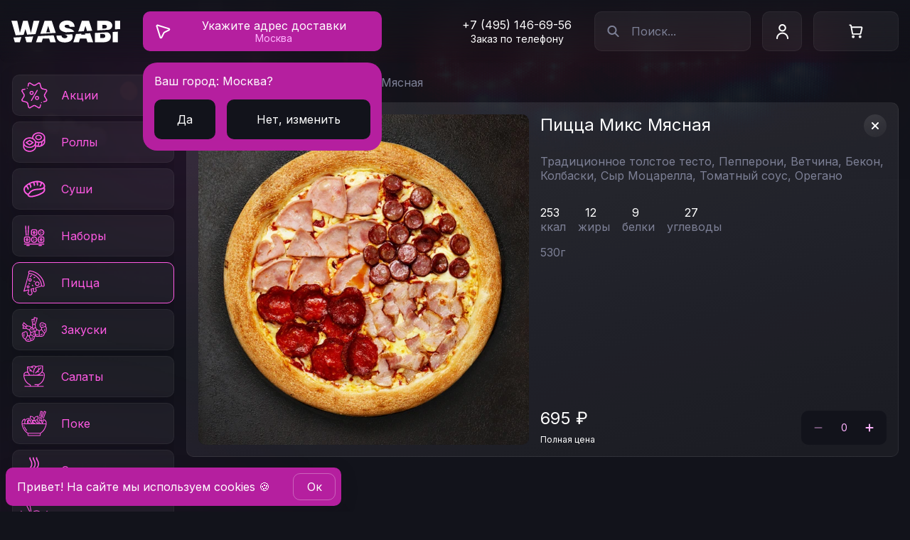

--- FILE ---
content_type: text/html; charset=UTF-8
request_url: https://wasabico.ru/msk/pizza/picca-myasnaia-trd/
body_size: 42362
content:
<!DOCTYPE html>
<html lang="ru" prefix="og: http://ogp.me/ns#">
<head>
  <meta charset="utf-8">
  <meta http-equiv="X-UA-Compatible" content="IE=edge">
  <meta name="viewport" content="width=device-width,initial-scale=1,viewport-fit=cover,user-scalable=0">
  <title>Пицца Микс Мясная с доставкой от WASABI в Москве. Роллы и суши со скидкой 50% в мобильном приложении!</title><meta name="description" content="Заказать Пицца Микс Мясная в WASABI в приложении за полцены! Бесплатая доставка в Москве! WASABI – современная доставка паназиатской кухни! Более 20 лет готовим для Вас."><link rel="canonical" href="https://wasabico.ru/msk/pizza/picca-myasnaia-trd/" >

  <link rel="preconnect" href="https://artkoll001.webim.ru" />
  <link rel="preconnect" href="https://www.googletagmanager.com" />
  <link rel="preconnect" href="https://clients-cdnnow.ru" />
  <link rel="preload" href="https://www.google-analytics.com/analytics.js" as="script" />
  <link rel="preload" href="https://mc.yandex.ru/metrika/tag.js" as="script" />
  <link rel="preload" href="https://fonts.gstatic.com/s/inter/v12/UcC73FwrK3iLTeHuS_fvQtMwCp50KnMa1ZL7W0Q5nw.woff2" as="font" type="font/woff2" crossorigin="anonymous">
  <link rel="preload" href="https://fonts.gstatic.com/s/inter/v12/UcC73FwrK3iLTeHuS_fvQtMwCp50KnMa0ZL7W0Q5n-wU.woff2" as="font" type="font/woff2" crossorigin="anonymous">

  <link rel="shortcut icon" type="image/x-icon" href="/favicon.ico">
  <link rel="icon" href="/favicon.svg" type="image/svg+xml">
  <link type="image/png" sizes="192x192" rel="icon" href="/android-icon.png">
  <link sizes="180x180" rel="apple-touch-icon" href="/apple-touch-icon.png">
<link rel="preload" href="/js/chunk-vendors.e9363358.js" as="script"><link rel="preload" href="/css/main.91d4cd11.css" as="style"><link rel="preload" href="/js/main.32bd4add.js" as="script"><link rel="preload" href="/css/pages.6364ffa0.css" as="style"><link rel="preload" href="/js/pages.d29ef46b.js" as="script"><link rel="stylesheet" href="/css/main.91d4cd11.css"><link rel="stylesheet" href="/css/pages.6364ffa0.css"></head>
<body>
<div id="app" data-server-rendered="true" class="v-app 
        
        
        
        
        
      "><header class="v-app__header v-app__header--"><div class="d-flex align-center pb-0 pt-0 pl-1 pr-2 pl-md-2 fill-height container"><button data-test-id="header-back-button" class="v-app__header-back align-center shrink"><svg width="24" height="25" class="text--white"><use xlink:href="/img/icons.svg#back"></use></svg></button><a href="/msk/" data-test-id="header-logo" class="logo shrink mr-sm-2 mr-md-4 router-link-active"><svg viewBox="0 0 153 32" fill="none" xmlns="http://www.w3.org/2000/svg"><path fill-rule="evenodd" clip-rule="evenodd" d="M2.918 24.842l1.943 6.588h7.04l2.196-7.217-11.179.629zm16.127-.907l2.28 7.495h7.041l2.405-8.155-11.726.66zm18.447-1.038l-2.816 8.533h7.941l1.566-5.189h8.938l1.566 5.189h7.941l-3.223-9.765-21.913 1.232zm37.196-2.092c.97.216 1.744.449 2.32.698.591.247 1.015.53 1.27.847.265.31.402.67.411 1.085-.009.442-.15.834-.423 1.178-.274.345-.675.614-1.205.808-.53.194-1.187.29-1.972.29-.935 0-1.742-.145-2.422-.436-.67-.291-1.191-.719-1.562-1.284-.37-.564-.578-1.261-.622-2.09h-6.988c.01 2.267.494 4.129 1.456 5.584.97 1.448 2.33 2.52 4.077 3.216 1.755.698 3.811 1.046 6.167 1.046 2.294 0 4.257-.322 5.89-.966 1.64-.644 2.902-1.584 3.785-2.82.882-1.234 1.328-2.743 1.337-4.525-.01-1.033-.177-1.986-.503-2.86a6.45 6.45 0 00-.154-.382l-10.862.611zm16.17-.91L87.05 31.43h7.941l1.567-5.189h8.937l1.567 5.189h7.941l-4.178-12.657-7.458.419.466 1.544H98.22l.385-1.276-7.748.436zm26.755-1.504V31.43h12.759c1.967 0 3.661-.331 5.082-.993 1.421-.662 2.515-1.57 3.282-2.727.777-1.155 1.165-2.475 1.165-3.957 0-1.28-.282-2.391-.847-3.335a6.088 6.088 0 00-2.277-2.237 6.588 6.588 0 00-2.024-.754l-17.14.964zm24.895-1.4V31.43h7.359V16.577l-7.359.413zm-17.536 8.562h3.441c1.235 0 2.162-.23 2.779-.688.618-.468.927-1.156.927-2.065 0-.635-.146-1.173-.437-1.614-.291-.442-.706-.777-1.244-1.006-.529-.23-1.169-.344-1.919-.344h-3.547v5.717zM81.928 9.68c-.07-.883-.401-1.57-.993-2.065-.582-.494-1.469-.741-2.66-.741-.759 0-1.38.093-1.866.278-.477.176-.83.419-1.059.728-.23.309-.348.662-.357 1.059-.018.326.04.622.172.886.141.256.362.49.662.702.3.203.683.388 1.151.556.468.167 1.024.317 1.668.45l2.223.476c1.5.318 2.784.737 3.852 1.258 1.067.52 1.94 1.133 2.62 1.84.49.502.887 1.051 1.188 1.646l-11.776.707-1.707-.369c-2.4-.52-4.293-1.39-5.678-2.607-1.376-1.226-2.06-2.898-2.051-5.016-.01-1.72.45-3.225 1.376-4.513.935-1.297 2.228-2.307 3.878-3.03C74.23 1.2 76.13.838 78.275.838c2.188 0 4.08.366 5.678 1.098 1.597.733 2.828 1.765 3.692 3.097.874 1.324 1.315 2.872 1.324 4.646h-7.041zm-19.466 8.637L56.815 1.21H46.756l-6.078 18.415 21.784-1.307zm-28.519 1.711l5.55-18.819h-8.205l-3.706 16.73h-.212l-4.394-16.73h-6.459l-4.394 16.677h-.211L8.206 1.209H0l6.044 20.493 11.207-.672 2.39-7.856h.212l2.3 7.562 11.79-.708zM153 12.885V1.209h-7.359v12.117l7.359-.441zm-15.931.956a7.13 7.13 0 002.418-1.064 5.84 5.84 0 001.826-2.065c.442-.82.662-1.73.662-2.726 0-1.377-.362-2.572-1.085-3.587-.715-1.015-1.778-1.8-3.19-2.356-1.403-.556-3.136-.834-5.201-.834h-11.753V14.82l16.323-.98zm-23.25 1.395l-4.63-14.027H99.13l-5.02 15.21 7.746-.465 2.198-7.28h.211l2.116 7.008 7.438-.446zM54.592 17.62l-2.7-8.947h-.213l-2.7 8.947h5.613zm73.513-5.453h3.018c.644 0 1.213-.101 1.707-.304.494-.203.878-.495 1.151-.874.283-.388.424-.86.424-1.416 0-.838-.3-1.478-.9-1.92-.6-.45-1.359-.674-2.277-.674h-3.123v5.188z" fill="currentColor"></path></svg></a><div class="d-none-i d-sm-block shrink pos-relative mr-2"><a href="/msk/delivery/" data-test-id="header-address-btn" class="button button--address"><span class="fill-width fill-height d-flex align-center justify-center"><svg><use xlink:href="/img/icons.svg#geo-arrow"></use></svg><span class="button__text d-flex flex-column align-center"><span title="Укажите адрес доставки" class="v-crop-text" data-v-7cce829d><span class="v-crop-text__name" data-v-7cce829d>  </span></span><span title="Москва" class="v-crop-text little-text-desktop text--light-pink" data-v-7cce829d><span class="v-crop-text__name" data-v-7cce829d>  </span></span></span></span></a><!----></div><div role="separator" class="v-spacer"></div><div class="main-phone mr-4"><a href="tel:+74951466956" class="main-phone__link"> +7 (495) 146-69-56 </a><p class="main-phone__notification">Заказ по телефону</p></div><div class="mr-sm-2"><button class="search-input__button d-flex d-sm-none align-center justify-center"><svg width="19" height="20" class="search-input__icon"><use xlink:href="/img/icons.svg#search"></use></svg></button><div class="search-input v-input v-input--white d-none-i d-sm-flex shrink"><button data-test-id="search-input-btn" class="search-input__button d-flex align-center justify-center"><svg width="19" height="20" class="search-input__icon"><use xlink:href="/img/icons.svg#search"></use></svg></button><input placeholder="Поиск..." data-test-id="search-input" value="" class="search-input__input"><!----></div></div><button type="button" data-test-id="header-profile-btn" class="button button--blur shrink v-app__header-profile d-none-i d-sm-flex mr-2"><svg width="17" height="21"><use xlink:href="/img/icons.svg#profile-header"></use></svg></button><button type="button" data-test-id="header-basket-btn" class="button v-app__header-basket shrink d-none-i d-sm-flex align-center button--blur"><span class="v-app__header-basket-picture d-flex align-center shrink"><svg width="24" height="24"><use xlink:href="/img/icons.svg#basket"></use></svg></span><!----></button></div></header><aside class="v-app__side"></aside><div class="v-app__mobile"><div class="d-flex fill-height align-center justify-space-around"><button data-test-id="footer-mobile-menu-link" class="logo-mobile-menu"><svg width="32" height="32"><use xlink:href="/img/icons.svg#logo-mobile-menu"></use></svg><span>Меню</span></button><button data-test-id="footer-mobile-profile-link"><svg width="32" height="32"><use xlink:href="/img/icons.svg#profile-mobile-menu"></use></svg><span>Профиль</span></button><button data-test-id="footer-mobile-info-link"><svg width="32" height="32"><use xlink:href="/img/icons.svg#info-mobile-menu"></use></svg><span>Ещё</span></button><button data-test-id="footer-mobile-cart-link"><svg width="32" height="32"><use xlink:href="/img/icons.svg#basket-mobile-menu"></use></svg><!----><span>Корзина</span></button></div></div><!----><!----><!----><!----><!----><!----><!----><div class="v-app__wrapper"><main class="v-app__content"><!----><div class="d-flex flex-column flex-md-row align-start pd-0 fill-height container"><div class="v-sticky-categories-tabs d-flex justify-center" style="top:0px;"><nav class="v-categories-tabs d-block fill-width"><div class="d-md-none fill-width"><div class="v-h-nav--wrapper"><!----><div class="v-h-nav"><div class="v-h-nav--inner"><div class="v-h-nav--item"><a href="/msk/rolly/" data-test-id="categories-tabs-xs-item-rolly" data-id="rolly" class="v-categories-tabs__link d-flex flex-column align-center"><svg height="40" width="40" class="shrink"><use xlink:href="/icons/37fd47e1.svg#rolly"></use></svg><p>Роллы</p></a></div><div class="v-h-nav--item"><a href="/msk/sushi-new/" data-test-id="categories-tabs-xs-item-sushi-new" data-id="sushi-new" class="v-categories-tabs__link d-flex flex-column align-center"><svg height="40" width="40" class="shrink"><use xlink:href="/icons/37fd47e1.svg#sushi-new"></use></svg><p>Суши</p></a></div><div class="v-h-nav--item"><a href="/msk/nabory/" data-test-id="categories-tabs-xs-item-nabory" data-id="nabory" class="v-categories-tabs__link d-flex flex-column align-center"><svg height="40" width="40" class="shrink"><use xlink:href="/icons/37fd47e1.svg#nabory"></use></svg><p>Наборы</p></a></div><div class="v-h-nav--item"><a href="/msk/pizza/" aria-current="page" data-test-id="categories-tabs-xs-item-pizza" data-id="pizza" class="v-categories-tabs__link d-flex flex-column align-center active"><svg height="40" width="40" class="shrink"><use xlink:href="/icons/37fd47e1.svg#pizza"></use></svg><p>Пицца</p></a></div><div class="v-h-nav--item"><a href="/msk/zakuski/" data-test-id="categories-tabs-xs-item-zakuski" data-id="zakuski" class="v-categories-tabs__link d-flex flex-column align-center"><svg height="40" width="40" class="shrink"><use xlink:href="/icons/37fd47e1.svg#zakuski"></use></svg><p>Закуски</p></a></div><div class="v-h-nav--item"><a href="/msk/salaty/" data-test-id="categories-tabs-xs-item-salaty" data-id="salaty" class="v-categories-tabs__link d-flex flex-column align-center"><svg height="40" width="40" class="shrink"><use xlink:href="/icons/37fd47e1.svg#salaty"></use></svg><p>Салаты</p></a></div><div class="v-h-nav--item"><a href="/msk/poke/" data-test-id="categories-tabs-xs-item-poke" data-id="poke" class="v-categories-tabs__link d-flex flex-column align-center"><svg height="40" width="40" class="shrink"><use xlink:href="/icons/37fd47e1.svg#poke"></use></svg><p>Поке</p></a></div><div class="v-h-nav--item"><a href="/msk/supy/" data-test-id="categories-tabs-xs-item-supy" data-id="supy" class="v-categories-tabs__link d-flex flex-column align-center"><svg height="40" width="40" class="shrink"><use xlink:href="/icons/37fd47e1.svg#supy"></use></svg><p>Супы</p></a></div><div class="v-h-nav--item"><a href="/msk/wok/" data-test-id="categories-tabs-xs-item-wok" data-id="wok" class="v-categories-tabs__link d-flex flex-column align-center"><svg height="40" width="40" class="shrink"><use xlink:href="/icons/37fd47e1.svg#wok"></use></svg><p>Вок</p></a></div><div class="v-h-nav--item"><a href="/msk/goryachee/" data-test-id="categories-tabs-xs-item-goryachee" data-id="goryachee" class="v-categories-tabs__link d-flex flex-column align-center"><svg height="40" width="40" class="shrink"><use xlink:href="/icons/37fd47e1.svg#goryachee"></use></svg><p>Горячее</p></a></div><div class="v-h-nav--item"><a href="/msk/burgers/" data-test-id="categories-tabs-xs-item-burgers" data-id="burgers" class="v-categories-tabs__link d-flex flex-column align-center"><svg height="40" width="40" class="shrink"><use xlink:href="/icons/37fd47e1.svg#burgers"></use></svg><p>Бургеры</p></a></div><div class="v-h-nav--item"><a href="/msk/streetfood/" data-test-id="categories-tabs-xs-item-streetfood" data-id="streetfood" class="v-categories-tabs__link d-flex flex-column align-center"><svg height="40" width="40" class="shrink"><use xlink:href="/icons/37fd47e1.svg#streetfood"></use></svg><p>Стритфуд</p></a></div><div class="v-h-nav--item"><a href="/msk/deserty/" data-test-id="categories-tabs-xs-item-deserty" data-id="deserty" class="v-categories-tabs__link d-flex flex-column align-center"><svg height="40" width="40" class="shrink"><use xlink:href="/icons/37fd47e1.svg#deserty"></use></svg><p>Десерты</p></a></div><div class="v-h-nav--item"><a href="/msk/napitki/" data-test-id="categories-tabs-xs-item-napitki" data-id="napitki" class="v-categories-tabs__link d-flex flex-column align-center"><svg height="40" width="40" class="shrink"><use xlink:href="/icons/37fd47e1.svg#napitki"></use></svg><p>Напитки</p></a></div><div class="v-h-nav--item"><a href="/msk/asia-lunch/" data-test-id="categories-tabs-xs-item-asia-lunch" data-id="asia-lunch" class="v-categories-tabs__link d-flex flex-column align-center"><svg height="40" width="40" class="shrink"><use xlink:href="/icons/37fd47e1.svg#asia-lunch"></use></svg><p>Ланч</p></a></div></div></div><!----><!----></div></div><ul class="v-categories-tabs__column-collection d-none d-md-flex flex-column fill-width"><li class="v-categories-tabs__column-item fill-width"><a href="/msk/actions/" data-test-id="categories-tabs-actions-btn" class="v-categories-tabs__column-link d-flex align-center"><svg height="44" width="44" class="shrink mr-2"><use xlink:href="/img/icons.svg?1#actions"></use></svg> Акции </a></li><li class="v-categories-tabs__column-item fill-width"><a href="/msk/rolly/" data-test-id="categories-tabs-md-item-rolly" data-id="rolly" class="v-categories-tabs__column-link d-flex align-center"><svg height="44" width="44" class="shrink mr-2"><use xlink:href="/icons/37fd47e1.svg#rolly"></use></svg> Роллы </a></li><li class="v-categories-tabs__column-item fill-width"><a href="/msk/sushi-new/" data-test-id="categories-tabs-md-item-sushi-new" data-id="sushi-new" class="v-categories-tabs__column-link d-flex align-center"><svg height="44" width="44" class="shrink mr-2"><use xlink:href="/icons/37fd47e1.svg#sushi-new"></use></svg> Суши </a></li><li class="v-categories-tabs__column-item fill-width"><a href="/msk/nabory/" data-test-id="categories-tabs-md-item-nabory" data-id="nabory" class="v-categories-tabs__column-link d-flex align-center"><svg height="44" width="44" class="shrink mr-2"><use xlink:href="/icons/37fd47e1.svg#nabory"></use></svg> Наборы </a></li><li class="v-categories-tabs__column-item fill-width"><a href="/msk/pizza/" aria-current="page" data-test-id="categories-tabs-md-item-pizza" data-id="pizza" class="v-categories-tabs__column-link d-flex align-center active"><svg height="44" width="44" class="shrink mr-2"><use xlink:href="/icons/37fd47e1.svg#pizza"></use></svg> Пицца </a></li><li class="v-categories-tabs__column-item fill-width"><a href="/msk/zakuski/" data-test-id="categories-tabs-md-item-zakuski" data-id="zakuski" class="v-categories-tabs__column-link d-flex align-center"><svg height="44" width="44" class="shrink mr-2"><use xlink:href="/icons/37fd47e1.svg#zakuski"></use></svg> Закуски </a></li><li class="v-categories-tabs__column-item fill-width"><a href="/msk/salaty/" data-test-id="categories-tabs-md-item-salaty" data-id="salaty" class="v-categories-tabs__column-link d-flex align-center"><svg height="44" width="44" class="shrink mr-2"><use xlink:href="/icons/37fd47e1.svg#salaty"></use></svg> Салаты </a></li><li class="v-categories-tabs__column-item fill-width"><a href="/msk/poke/" data-test-id="categories-tabs-md-item-poke" data-id="poke" class="v-categories-tabs__column-link d-flex align-center"><svg height="44" width="44" class="shrink mr-2"><use xlink:href="/icons/37fd47e1.svg#poke"></use></svg> Поке </a></li><li class="v-categories-tabs__column-item fill-width"><a href="/msk/supy/" data-test-id="categories-tabs-md-item-supy" data-id="supy" class="v-categories-tabs__column-link d-flex align-center"><svg height="44" width="44" class="shrink mr-2"><use xlink:href="/icons/37fd47e1.svg#supy"></use></svg> Супы </a></li><li class="v-categories-tabs__column-item fill-width"><a href="/msk/wok/" data-test-id="categories-tabs-md-item-wok" data-id="wok" class="v-categories-tabs__column-link d-flex align-center"><svg height="44" width="44" class="shrink mr-2"><use xlink:href="/icons/37fd47e1.svg#wok"></use></svg> Вок </a></li><li class="v-categories-tabs__column-item fill-width"><a href="/msk/goryachee/" data-test-id="categories-tabs-md-item-goryachee" data-id="goryachee" class="v-categories-tabs__column-link d-flex align-center"><svg height="44" width="44" class="shrink mr-2"><use xlink:href="/icons/37fd47e1.svg#goryachee"></use></svg> Горячее </a></li><li class="v-categories-tabs__column-item fill-width"><a href="/msk/burgers/" data-test-id="categories-tabs-md-item-burgers" data-id="burgers" class="v-categories-tabs__column-link d-flex align-center"><svg height="44" width="44" class="shrink mr-2"><use xlink:href="/icons/37fd47e1.svg#burgers"></use></svg> Бургеры </a></li><li class="v-categories-tabs__column-item fill-width"><a href="/msk/streetfood/" data-test-id="categories-tabs-md-item-streetfood" data-id="streetfood" class="v-categories-tabs__column-link d-flex align-center"><svg height="44" width="44" class="shrink mr-2"><use xlink:href="/icons/37fd47e1.svg#streetfood"></use></svg> Стритфуд </a></li><li class="v-categories-tabs__column-item fill-width"><a href="/msk/deserty/" data-test-id="categories-tabs-md-item-deserty" data-id="deserty" class="v-categories-tabs__column-link d-flex align-center"><svg height="44" width="44" class="shrink mr-2"><use xlink:href="/icons/37fd47e1.svg#deserty"></use></svg> Десерты </a></li><li class="v-categories-tabs__column-item fill-width"><a href="/msk/napitki/" data-test-id="categories-tabs-md-item-napitki" data-id="napitki" class="v-categories-tabs__column-link d-flex align-center"><svg height="44" width="44" class="shrink mr-2"><use xlink:href="/icons/37fd47e1.svg#napitki"></use></svg> Напитки </a></li><li class="v-categories-tabs__column-item fill-width"><a href="/msk/asia-lunch/" data-test-id="categories-tabs-md-item-asia-lunch" data-id="asia-lunch" class="v-categories-tabs__column-link d-flex align-center"><svg height="44" width="44" class="shrink mr-2"><use xlink:href="/icons/37fd47e1.svg#asia-lunch"></use></svg> Ланч </a></li><li class="v-categories-tabs__column-item"><div class="v-categories-tabs__banner fill-width"><img src="/img/banners/banner_cat.jpg" alt="banner panel" class="d-flex"><div class="v-categories-tabs__banner-block d-flex flex-column align-start"><p class="text text--white">Скачать<br>приложение</p><div role="separator" class="v-spacer"></div><a target="_blank" title="Приложение Васаби для iOS" rel="noopener noreferrer nofollow" data-test-id="categories-tabs-app-store-link" href="https://apps.apple.com/ru/app/id1527774400" class="wrapper-app-link"><svg viewBox="0 0 183 55" fill="none" xmlns="http://www.w3.org/2000/svg"><path d="M42.086 29.739c-.879-4.478 3.007-6.86 3.295-7.03a6.929 6.929 0 00-1.994-1.824c-2.332-1.454-5.154-1.589-6.843-.845-.017 0-.034.017-.051.017-1.64.71-3.515.71-5.154 0-.017 0-.034-.017-.05-.017-1.69-.744-4.512-.609-6.844.845-2.332 1.453-4.579 4.714-3.43 10.983 1.149 6.268 5.323 10.07 5.323 10.07s1.993 1.724 4.613.575c1.639-.71 2.382-.845 2.72-.828h.49c.338 0 1.081.118 2.72.828 2.636 1.149 4.613-.575 4.613-.575s2.923-2.67 4.563-7.215c-1.386-.642-3.38-2.044-3.971-4.984z" fill="#fff"></path><path d="M41.595 29.835v.002c.577 2.866 2.404 4.372 3.835 5.133a19.854 19.854 0 01-2.668 4.764 17.701 17.701 0 01-1.151 1.375 11.486 11.486 0 01-.427.435l-.021.02-.008.006-.053.042a4.236 4.236 0 01-1.09.573c-.732.255-1.752.383-2.93-.13l-.002-.001c-1.657-.717-2.477-.87-2.919-.87h-.006 0-.002 0-.002 0-.002 0-.002 0-.002 0-.002 0-.002 0-.002 0-.002 0-.002 0-.002 0-.002 0-.002 0-.002 0H34.108h0-.002 0-.002 0-.002 0-.002 0-.002 0-.002 0-.002 0-.002 0H34.079h0-.002 0-.002 0-.002 0-.002 0-.002 0-.002 0H34.054h0-.002 0-.002 0-.002 0-.002 0-.002 0H34.033h0-.002 0-.002 0-.002 0-.002 0-.002 0H34.015h0-.002 0-.002 0-.002 0-.002 0-.002 0-.008 0-.002 0-.002 0-.002 0-.002 0H33.98h0-.002 0-.002 0-.002 0-.002 0H33.962h0-.002 0-.002 0-.002 0-.002 0-.008 0-.002 0-.002 0-.002 0-.002 0-.008 0-.002 0-.002 0-.002 0-.002 0-.008 0-.002 0-.002 0-.002 0-.002 0-.008 0-.002 0-.002 0-.002 0-.002 0-.008 0-.002 0-.002 0-.002 0-.002 0-.008 0-.002 0-.002 0-.002 0-.002 0H33.85h0-.002 0-.002 0-.002 0-.002 0H33.833h0-.002 0-.002 0-.002 0-.002 0-.002 0-.008 0-.002 0-.002 0-.002 0-.002 0-.002 0H33.795h0-.002 0-.002 0-.002 0-.002 0-.002 0H33.773h0-.002 0-.002 0-.002 0-.002 0-.002 0-.002 0H33.749h0-.002 0-.002 0-.002 0-.002 0-.002 0-.002 0-.002 0H33.719h0-.002 0-.002 0-.002 0-.002 0-.002 0-.002 0-.002 0-.002 0-.002 0-.002 0-.002 0H33.683h0c-.469-.018-1.307.167-2.931.87l-.002.001c-1.17.513-2.19.385-2.924.13a4.28 4.28 0 01-1.097-.574 1.934 1.934 0 01-.054-.042l-.007-.006-.002-.002-.03-.029a13.24 13.24 0 01-.596-.62c-.398-.44-.941-1.094-1.52-1.94-1.16-1.694-2.455-4.147-3.013-7.195-.561-3.062-.286-5.346.382-7.022.668-1.674 1.738-2.771 2.82-3.446 2.212-1.378 4.86-1.48 6.378-.812l.096.043h.014a7.004 7.004 0 005.438 0h.014l.096-.043c1.518-.668 4.166-.566 6.377.812h0l.009.005c.526.313 1.046.74 1.518 1.283a8.624 8.624 0 00-1.75 1.708c-.962 1.26-1.778 3.117-1.304 5.53zm-.438 11.734s0 0 0 0h0z" stroke="url(#paint0_linear_6201_29490)" stroke-opacity=".25"></path><path d="M33.18 19.803s-.743-6.252 6.303-7.367l-.033.845c-.102 3.447-2.805 6.269-6.27 6.522z" fill="#fff"></path><path d="M33.658 19.246a6.864 6.864 0 01.494-2.52c.593-1.45 1.89-3.053 4.807-3.684l-.009.219h0v.005c-.089 3.017-2.333 5.52-5.292 5.98z" stroke="url(#paint1_linear_6201_29490)" stroke-opacity=".25"></path><path d="M61.298 14.362c0 .777-.102 1.453-.287 2.045-.186.591-.474 1.081-.862 1.47a3.642 3.642 0 01-1.403.895c-.557.203-1.216.305-1.993.305h-1.808a.491.491 0 01-.27-.102c-.102-.067-.136-.186-.136-.355v-8.28c0-.168.05-.287.135-.354a.414.414 0 01.27-.101h1.927c.777 0 1.436.1 1.977.32.54.22.98.508 1.352.896.354.389.642.862.81 1.403.187.591.288 1.2.288 1.858zm-.93.05c0-.54-.067-1.03-.202-1.486a3.18 3.18 0 00-.625-1.183 2.898 2.898 0 00-1.065-.777c-.422-.186-.98-.287-1.639-.287h-1.402v7.62h1.419c.625 0 1.149-.084 1.588-.236.44-.152.794-.389 1.082-.71a2.99 2.99 0 00.642-1.217c.135-.473.203-1.047.203-1.723z" fill="#fff"></path><path d="M60.149 17.877l-.707-.707-.008.008-.008.008.723.69zm.05-6.776l.74-.674-.009-.009-.008-.008-.722.691zm.812 1.403l-.955.298v.001l.955-.3zm-5.576-1.825v-1h-1v1h1zm0 7.62h-1v1h1v-1zm4.73-2.163l-.96-.274-.003.008.964.266zm.133-1.774c0 .69-.09 1.264-.241 1.745l1.908.6c.22-.702.333-1.48.333-2.345h-2zm-.241 1.745c-.144.458-.354.802-.615 1.063l1.414 1.414c.516-.516.88-1.152 1.109-1.877l-1.908-.6zm-.63 1.079a2.642 2.642 0 01-1.022.647l.683 1.88a4.64 4.64 0 001.783-1.145l-1.445-1.382zm-1.022.647c-.421.153-.959.244-1.652.244v2c.86 0 1.641-.112 2.335-.365l-.683-1.88zm-1.652.244h-1.808v2h1.808v-2zm-1.808 0c.199 0 .312.084.284.066l-1.11 1.664c.176.117.458.27.826.27v-2zm.284.066c.15.1.24.24.281.356.034.094.03.151.03.121h-2c0 .25.04.827.58 1.187l1.109-1.664zm.31.477v-8.28h-2v8.28h2zm0-8.28a.593.593 0 01-.24.427l-1.25-1.562c-.4.32-.51.78-.51 1.136h2zm-.24.427a.611.611 0 01-.354.118v-2c-.365 0-.664.135-.895.32l1.249 1.562zm-.354.117h1.926v-2h-1.926v2zm1.926 0c.698 0 1.218.093 1.6.248l.753-1.853c-.7-.284-1.497-.394-2.353-.394v2zm1.6.248c.428.174.744.386 1.006.66l1.445-1.382a4.782 4.782 0 00-1.698-1.13l-.753 1.852zm.99.643c.264.29.473.636.595 1.027l1.91-.597a4.733 4.733 0 00-1.028-1.778l-1.477 1.348zm.596 1.028c.157.5.24 1.007.24 1.56h2a7.11 7.11 0 00-.332-2.16l-1.908.6zm1.312 1.61c0-.626-.079-1.212-.244-1.771l-1.918.568c.105.354.162.747.162 1.203h2zm-.244-1.771a4.175 4.175 0 00-.822-1.546l-1.524 1.295c.187.22.328.481.428.82l1.918-.57zm-.822-1.546a3.895 3.895 0 00-1.424-1.045l-.806 1.83c.3.132.527.3.706.51l1.523-1.295zm-1.424-1.045c-.587-.258-1.291-.372-2.042-.372v2c.567 0 .978.088 1.236.202l.806-1.83zm-2.042-.372h-1.402v2h1.402v-2zm-2.402 1v7.62h2v-7.62h-2zm1 8.62h1.419v-2h-1.42v2zm1.419 0c.714 0 1.352-.096 1.915-.291l-.654-1.89c-.315.109-.725.181-1.261.181v2zm1.915-.291a3.522 3.522 0 001.5-.988l-1.49-1.334c-.17.19-.38.333-.664.432l.654 1.89zm1.5-.988c.4-.447.689-.994.86-1.618l-1.927-.532c-.099.357-.25.621-.423.816l1.49 1.334zm.858-1.609c.168-.589.242-1.261.242-1.998h-2c0 .615-.063 1.091-.165 1.449l1.923.55z" fill="url(#paint2_linear_6201_29490)" fill-opacity=".25" mask="url(#path-6-inside-1_6201_29490)"></path><path d="M68.884 15.68c0 .507-.067.98-.203 1.403-.135.422-.32.81-.59 1.115a2.85 2.85 0 01-.981.743c-.389.17-.845.27-1.369.27-.507 0-.946-.084-1.318-.236a2.554 2.554 0 01-.946-.676c-.253-.287-.44-.659-.574-1.081a5.25 5.25 0 01-.186-1.42c0-.507.067-.98.203-1.402.135-.422.32-.794.591-1.115.27-.321.591-.558.98-.727.389-.169.845-.27 1.369-.27.507 0 .946.084 1.318.236.371.152.692.39.946.676.253.288.44.66.574 1.082.119.405.186.878.186 1.402zm-.895.068c0-.372-.034-.71-.102-1.048a2.405 2.405 0 00-.355-.878 1.899 1.899 0 00-.658-.609c-.27-.152-.626-.22-1.048-.22-.389 0-.71.068-.997.203-.27.136-.507.321-.676.575a2.528 2.528 0 00-.389.862 4.377 4.377 0 00-.135 1.064c0 .372.034.727.102 1.048.067.338.185.625.354.878.17.254.39.457.66.592.27.135.625.22 1.047.22.389 0 .71-.068.997-.203.287-.136.507-.321.676-.575.169-.236.304-.524.388-.862.102-.304.136-.659.136-1.047z" fill="#fff"></path><path d="M68.09 18.198l-.747-.665-.01.01-.008.01.765.645zm-.98.743l.399.917.016-.007.016-.008-.431-.902zm-4.207-1.723l-.963.27.005.017.005.018.953-.305zm5.795-2.94l.96-.28-.003-.013-.004-.012-.953.305zm-3.87-1.082l-.425-.905-.01.006-.011.005.447.894zm-.675.575l.814.581.01-.013.008-.014-.832-.554zm-.422 2.974l.98-.196-.002-.01-.978.206zm3.734.912l-.814-.581-.01.013-.008.013.832.555zm.388-.862l-.948-.316-.012.037-.01.037.97.242zm.031-1.115c0 .42-.056.788-.155 1.098l1.905.61c.171-.536.25-1.114.25-1.708h-2zm-.155 1.098c-.111.348-.242.593-.386.756l1.495 1.328c.396-.446.637-.978.796-1.475l-1.905-.61zm-.404.776c-.168.199-.37.353-.646.485l.862 1.804c.5-.239.941-.558 1.314-1.001l-1.53-1.288zm-.614.47a2.408 2.408 0 01-.97.188v2c.656 0 1.248-.128 1.768-.354l-.798-1.834zm-.97.188c-.396 0-.704-.066-.939-.162l-.757 1.85a4.46 4.46 0 001.696.312v-2zm-.939-.162a1.554 1.554 0 01-.575-.412l-1.5 1.323c.35.396.796.726 1.318.94l.757-1.851zm-.575-.412c-.134-.152-.264-.386-.372-.725l-1.905.61c.162.506.404 1.015.777 1.438l1.5-1.323zm-.361-.69a4.253 4.253 0 01-.15-1.15h-2c0 .61.08 1.175.224 1.69l1.926-.54zm-.15-1.15c0-.42.057-.788.156-1.097l-1.905-.61a5.608 5.608 0 00-.25 1.708h2zm.156-1.097c.106-.33.237-.578.404-.776l-1.53-1.288c-.373.443-.614.94-.779 1.454l1.905.61zm.404-.776c.168-.2.362-.345.614-.454l-.798-1.834a3.61 3.61 0 00-1.346 1l1.53 1.288zm.614-.454c.257-.112.577-.187.97-.187v-2c-.656 0-1.248.127-1.768.353l.798 1.834zm.97-.187c.396 0 .704.066.939.162l.757-1.851a4.459 4.459 0 00-1.696-.311v2zm.939.162c.222.09.418.234.575.412l1.5-1.323a3.555 3.555 0 00-1.318-.94l-.757 1.851zm.575.412c.134.151.264.386.372.724l1.905-.61c-.162-.505-.404-1.014-.777-1.437l-1.5 1.323zm.364.7c.09.305.146.683.146 1.122h2c0-.608-.078-1.176-.226-1.682l-1.92.56zm1.25 1.19c0-.436-.04-.84-.12-1.244l-1.961.392c.054.272.082.544.082.852h2zm-.12-1.244a3.402 3.402 0 00-.503-1.237l-1.665 1.11c.092.136.163.3.207.52l1.96-.393zm-.503-1.237a2.899 2.899 0 00-1.001-.925l-.98 1.743a.898.898 0 01.316.291l1.665-1.11zm-1.001-.925c-.479-.27-1.026-.349-1.538-.349v2c.333 0 .495.057.557.092l.98-1.743zm-1.538-.349c-.51 0-.981.09-1.423.298l.852 1.81c.133-.063.304-.108.57-.108v-2zm-1.444.309a2.71 2.71 0 00-1.061.914l1.664 1.11a.722.722 0 01.291-.235l-.894-1.79zm-1.043.888a3.526 3.526 0 00-.545 1.2l1.94.485a1.53 1.53 0 01.233-.523l-1.628-1.162zm-.545 1.2a5.374 5.374 0 00-.165 1.307h2c0-.28.038-.553.106-.822l-1.94-.485zm-.165 1.307c0 .43.04.855.123 1.254l1.957-.412a4.13 4.13 0 01-.08-.842h-2zm.121 1.244c.091.456.257.867.503 1.237l1.665-1.11a1.405 1.405 0 01-.207-.52l-1.961.393zm.503 1.237c.257.384.604.711 1.044.931l.895-1.789a.708.708 0 01-.274-.251l-1.665 1.109zm1.044.931c.431.215.944.325 1.495.325v-2c-.293 0-.49-.059-.6-.114l-.895 1.79zm1.495.325c.51 0 .981-.09 1.423-.297l-.852-1.81a1.29 1.29 0 01-.57.107v2zm1.423-.297a2.603 2.603 0 001.082-.925l-1.664-1.11a.607.607 0 01-.27.225l.852 1.81zm1.064-.899c.245-.344.431-.747.545-1.2l-1.94-.485c-.056.223-.14.394-.233.523l1.628 1.162zm.523-1.126c.15-.452.187-.93.187-1.364h-2c0 .343-.032.575-.084.731l1.897.633z" fill="url(#paint3_linear_6201_29490)" fill-opacity=".25" mask="url(#path-8-inside-2_6201_29490)"></path><path d="M79.21 12.52c0 .017 0 .051-.018.085-.017.034-.017.068-.017.101l-1.977 6.235a.37.37 0 01-.05.085c-.017.017-.068.05-.102.05-.05.017-.101.017-.169.034h-.236c-.102 0-.186 0-.254-.017a.424.424 0 01-.169-.033.276.276 0 01-.101-.051.093.093 0 01-.05-.085l-1.488-5.052-.016-.05-.017.05-1.386 5.052c-.017.034-.034.068-.05.085a.193.193 0 01-.119.05c-.05.018-.101.018-.186.034h-.236c-.102 0-.17 0-.237-.016-.067 0-.118-.017-.169-.034a.276.276 0 01-.101-.05.374.374 0 01-.051-.085l-1.977-6.235c-.017-.034-.017-.068-.034-.102 0-.034-.017-.067-.017-.084 0-.034 0-.068.017-.085s.034-.034.068-.05c.034-.017.067-.017.135-.017h.186c.101 0 .186 0 .237.017.067 0 .1.016.135.033.034.017.05.034.067.051a.13.13 0 01.034.085l1.69 5.592.017.051.017-.05 1.537-5.593c.017-.034.017-.068.034-.085s.034-.05.068-.05c.033-.018.067-.018.135-.034.05 0 .118-.017.203-.017.084 0 .152 0 .202.017.051 0 .102.016.135.033.034.017.051.034.068.051a.13.13 0 01.034.085l1.656 5.592.017.051v-.05l1.69-5.593c.016-.034.016-.068.033-.085s.034-.05.068-.05c.034-.018.084-.018.135-.034.05 0 .135-.017.237-.017h.185c.051 0 .085.017.119.033.033.017.05.034.05.051.017.034.017.068.017.102z" fill="#fff"></path><path d="M79.175 12.706l.954.303.046-.148v-.155h-1zm-1.977 6.235l.895.448.035-.07.024-.075-.954-.303zm-.152.136v-1h-.162l-.154.05.316.95zm-.169.033v1h.124l.119-.03-.243-.97zm-.49-.017l.243-.97-.12-.03h-.123v1zm-.169-.033l.448-.895-.064-.031-.067-.023-.317.949zm-.101-.051l.707-.707-.115-.115-.145-.072-.447.894zm-.05-.085h1v-.144l-.041-.138-.96.282zm-1.488-5.052l.96-.282-.005-.017-.006-.017-.949.316zm-.016-.05l.948-.317-.948-2.842-.949 2.842.948.317zm-.017.05l-.949-.316-.009.026-.007.026.965.264zm-1.386 5.052l.895.448.043-.088.026-.095-.964-.265zm-.169.136v-1h-.162l-.154.051.316.949zm-.186.034v1h.1l.096-.02-.196-.98zm-.473-.017l.243-.97-.12-.03h-.123v1zm-.321-.17l-.953.303.023.075.036.07.894-.447zm-1.977-6.234l.953-.303-.023-.074-.035-.07-.895.447zM70 12.57h-1v.236l.106.211.894-.447zm.626-.22l-.317.95.154.05h.163v-1zm.236.17h-1v.147l.043.142.957-.29zm1.69 5.592l-.958.29.005.013.004.013.949-.316zm.017.051l-.95.316.948 2.846.95-2.845-.948-.317zm.017-.05l.948.316.009-.026.007-.025-.964-.266zm1.537-5.593l-.894-.448-.044.088-.026.095.964.265zm.102-.136v1h.236l.21-.105-.446-.895zm.135-.033v-1h-.123l-.12.03.243.97zm.405 0l-.316.948.154.052h.162v-1zm.237.169h-1v.144l.041.14.959-.284zm1.656 5.592l-.96.284.006.017.005.016.949-.317zm.017.051l-.949.317 1.949-.317h-1zm0-.05l-.958-.29-.042.142v.147h1zm1.69-5.593l-.895-.448-.038.077-.025.081.957.29zm.1-.136v1h.237l.211-.105-.447-.895zm.136-.033v-1h-.162l-.154.05.316.95zm.591.067h-1v.236l.106.211.894-.447zm-.983.102c0 .007-.008-.17.089-.363l1.789.894c.13-.261.122-.505.122-.531h-2zm.089-.363c-.137.274-.123.54-.123.548h2c0-.027.002.018-.005.073a.846.846 0 01-.083.273l-1.79-.894zm-.076.246l-1.977 6.235 1.907.605 1.977-6.235-1.907-.605zm-1.918 6.09c-.011.023-.007.014 0 0a.889.889 0 01.136-.175l1.415 1.414c.106-.107.168-.215.186-.247.025-.043.047-.086.052-.097l-1.789-.895zm.137-.175a.846.846 0 01.177-.136.918.918 0 01.429-.107v2c.283 0 .493-.117.542-.144.076-.042.174-.107.266-.199l-1.414-1.414zm.29-.191a.684.684 0 01.077-.021l.008-.002-.064.01a1.64 1.64 0 00-.117.025l.485 1.94c-.02.006-.039.008 0 .002.026-.004.128-.018.243-.057l-.633-1.897zm.146-.018h-.001-.001-.001-.001-.001-.001-.001-.001-.001-.002-.002-.002-.001-.001-.001-.002-.002-.001-.002-.002-.001-.002-.001-.002-.001-.002-.001-.002-.001-.002-.001-.002-.001-.002-.001-.001-.002-.001-.003-.001-.002-.001-.001-.003-.001-.003-.001-.001-.002-.001-.001-.003-.001-.001-.003-.001-.001-.001-.003-.001-.001-.004-.001-.001-.001-.003-.001-.001-.001-.001-.003-.001-.001-.001-.001-.004-.001-.001-.001-.001-.001-.004-.001-.001-.001-.001-.001-.001-.004-.001-.001-.001-.001-.001-.001-.001-.006-.001-.001-.001-.001-.001-.001-.001-.001-.001-.006-.001-.001-.001-.001-.001-.001-.001-.001-.001-.001-.001-.001-.001H76.691h-.001-.001-.001-.001-.001-.001-.001-.001-.001-.001-.001-.001-.001-.001-.001-.001-.001-.001-.001-.001H76.656h-.001-.001-.001-.001-.001-.001-.001-.001-.001-.001-.001-.001-.001-.001-.001-.001v2H76.878v-2zm-.236 0h-.035a2 2 0 01-.055 0l.014.001a.56.56 0 01.065.012l-.485 1.94c.213.054.439.047.496.047v-2zm-.254-.017a.53.53 0 01.173.028c.02.007.059.02.106.044l-.895 1.79c.197.098.423.139.616.139v-2zm.148.018c.002.001.029.01.067.029a.803.803 0 01.222.162l-1.414 1.414c.197.197.433.273.492.292l.633-1.897zm.03.004c.351.176.501.52.501.81h-2c0 .357.184.769.604.979l.894-1.79zm.46.527L75.54 13.59l-1.919.565 1.487 5.052 1.919-.565zm-1.497-5.086l-.017-.05-1.897.632.017.05 1.897-.632zm-1.914-.05l-.017.05 1.897.633.017-.05-1.897-.634zm-.033.102l-1.385 5.052 1.928.529 1.386-5.052-1.929-.53zm-1.315 4.87a.733.733 0 01.036-.055.889.889 0 01.1-.121l1.415 1.414c.106-.106.168-.215.186-.247.025-.043.046-.086.052-.097l-1.79-.895zm.136-.176a.869.869 0 01.214-.156.837.837 0 01.375-.086v2a1.188 1.188 0 00.825-.344l-1.414-1.414zm.273-.191a.665.665 0 01.082-.022l.012-.002a1.07 1.07 0 00-.056.008l-.104.018.392 1.961.051-.007c.035-.005.138-.02.255-.059l-.632-1.897zm.13-.018h-.001-.002-.002-.002-.001-.001-.001-.001-.001-.002-.002-.001-.001-.001-.002-.002-.001-.002-.001-.001-.001-.002-.001-.002-.001-.002-.001-.002-.001-.002-.001-.002-.001-.001-.002-.001-.002-.001-.001-.002-.001-.001-.002-.001-.001-.002-.001-.001-.003-.001-.001-.002-.001-.001-.003-.001-.001-.001-.002-.001-.001-.001-.003-.001-.001-.001-.003-.001-.001-.001-.004-.001-.001-.001-.001-.003-.001-.001-.001-.001-.001-.003-.001-.001-.001-.001-.001-.001-.004-.001-.001-.001-.001-.001-.001-.005-.001-.001-.001-.001-.001-.001-.001-.001-.006-.001-.001-.001-.001-.001-.001-.001-.001-.001-.001-.008-.001-.001-.001-.001-.001-.001-.001-.001-.001-.001-.001-.001-.001-.001-.001H72.608h-.001-.001-.001-.001-.001-.001-.001-.001-.001-.001-.001-.001-.001-.001-.001-.001-.001-.001-.001-.001-.001-.001-.001-.001-.001-.001-.001H72.569v2H72.806v-2zm-.236 0h-.034a1.546 1.546 0 01-.042 0 .494.494 0 01.082.014l-.485 1.94c.21.052.41.046.479.046v-2zm-.237-.016c.053 0 .1.007.134.015.026.006.044.013.013.002l-.632 1.897c.051.018.24.086.485.086v-2zm.147.017c.003.001.03.01.068.03a.803.803 0 01.222.161l-1.414 1.414c.197.197.433.273.492.292l.632-1.897zm.29.191a.886.886 0 01.136.175c.008.014.012.023 0 0l-1.788.895c.005.01.026.054.051.098.018.03.08.14.187.246l1.414-1.414zm.195.32l-1.977-6.235-1.906.605 1.977 6.235 1.906-.605zm-2.035-6.38a.834.834 0 01.058.153c.001.004.002.007 0 .002l-.006-.027a1.395 1.395 0 00-.086-.229l-1.79.894a.85.85 0 01-.058-.152v-.002l.007.027a1.392 1.392 0 00.086.229l1.788-.895zm.071.346a1.125 1.125 0 00-.05-.335l-.001-.004.005.018a.934.934 0 01.03.237h-2a1.04 1.04 0 00.035.268l.01.037v.004l.002.002c0 .001 0 0 0 0a.875.875 0 01-.03-.226h2zm-.017-.084c0-.035.002.024-.008.093a.94.94 0 01-.268.53l-1.414-1.415a1.06 1.06 0 00-.309.734v.058h2zm-.276.622c.012-.011-.016.018-.054.049a.778.778 0 01-.138.088l-.894-1.789c-.182.09-.29.201-.328.238l1.414 1.414zm-.192.137a.864.864 0 01-.325.088h-.012H70.204v-2c-.016 0-.099 0-.18.008-.11.01-.252.04-.403.115l.894 1.789zm-.312.089H70.39v-2h-.001-.002-.001-.001-.001-.001-.001-.002-.002-.002-.002-.002-.002-.001-.001-.001-.001-.001-.002-.002-.002-.002-.001-.001-.001-.001-.001-.002-.002-.002-.001-.001-.001-.002-.002-.001-.001-.001-.002-.002-.001-.001-.001-.002-.002-.001-.002-.002-.001-.002-.001-.001-.001-.002-.001-.002-.001-.002-.002-.001-.002-.001-.002-.001-.002-.001-.002-.001-.001-.002-.001-.002-.001-.001-.002-.001-.003-.001-.001-.002-.001-.001-.003-.001-.001-.003-.001-.001-.001-.003-.001-.001-.001-.001-.001-.004-.001-.001-.001-.001-.001-.001-.001-.001-.001-.001-.001-.001-.001-.001-.001-.001-.001-.001-.001-.004-.001-.001-.001-.001-.003-.001-.001-.003-.001-.002-.001-.002-.001-.001v2zm.186 0a5.23 5.23 0 01.079 0h.004a.02.02 0 00.002 0h-.008a.428.428 0 01-.076-.012.829.829 0 01-.08-.023l.632-1.897a1.376 1.376 0 00-.363-.065c-.072-.004-.147-.003-.19-.003v2zm.237.017a.728.728 0 01-.208-.032c-.072-.022-.126-.05-.105-.04l.895-1.789a1.254 1.254 0 00-.582-.14v2zm-.313-.072a.777.777 0 01-.137-.088c-.038-.031-.066-.06-.055-.049l1.414-1.414c-.037-.038-.146-.147-.327-.238l-.894 1.789zm-.192-.137a.884.884 0 01-.259-.622h2c0-.318-.135-.6-.327-.792l-1.414 1.414zm-.216-.333l1.69 5.593 1.914-.579-1.69-5.593-1.914.579zm1.698 5.62l.017.05 1.897-.632-.016-.05-1.898.631zm1.914.05l.017-.05-1.897-.633-.017.05 1.897.634zm.033-.101l1.537-5.593-1.928-.53-1.538 5.592 1.929.53zm1.468-5.411c.033-.068.054-.127.067-.165l.013-.044.003-.01v-.002a.825.825 0 01-.037.104.952.952 0 01-.2.292L73.45 11.73a1.049 1.049 0 00-.22.324c-.031.071-.048.133-.051.144l.003-.009a.823.823 0 01.047-.115l1.789.895zm-.154.175a1.132 1.132 0 00.078-.086l.003-.005.002-.001c.007-.009-.019.024-.055.06a.945.945 0 01-.667.274v-2a1.055 1.055 0 00-.832.407c-.018.021.015-.022.057-.063l1.414 1.414zm-.192.137a.845.845 0 01-.18.066l-.016.003h.001c.002 0 .004 0 .007-.002.006 0 .016-.003.027-.005.024-.005.055-.011.091-.02l-.485-1.94.002-.001-.01.002-.026.005c-.04.008-.165.033-.306.103l.895 1.789zm-.312.072a1.402 1.402 0 00.213-.017c.025-.003.012 0-.01 0v-2c-.108 0-.196.01-.239.016l-.014.002a.37.37 0 00-.016.002l.018-.002.048-.001v2zm.203-.017h.051l-.049-.006a.741.741 0 01-.116-.029l.633-1.897c-.24-.08-.5-.068-.52-.068v2zm.202.017a.72.72 0 01-.312-.072l.895-1.789a1.316 1.316 0 00-.583-.14v2zm-.312-.072a.773.773 0 01-.137-.088c-.039-.031-.067-.06-.055-.049l1.414-1.414c-.037-.038-.146-.147-.327-.238l-.895 1.789zm-.192-.137a.884.884 0 01-.26-.622h2c0-.318-.135-.6-.326-.792l-1.414 1.414zm-.218-.339l1.656 5.593 1.918-.567-1.656-5.593-1.918.567zm1.666 5.626l.017.05 1.897-.632-.017-.051-1.897.633zm1.966-.266v-.05h-2v.05h2zm-.043.239l1.69-5.593-1.915-.579-1.69 5.593 1.915.579zm1.627-5.435a1.171 1.171 0 00.08-.21l.004-.01v-.001a.623.623 0 01-.038.103.951.951 0 01-.2.293l-1.414-1.414a1.05 1.05 0 00-.22.324c-.031.071-.048.134-.051.144-.009.03-.002.005.003-.008a.823.823 0 01.047-.116l1.789.895zm-.154.175a1.157 1.157 0 00.078-.086l.003-.004.001-.002h.001c.007-.008-.019.024-.056.06a.945.945 0 01-.666.274v-2c-.394 0-.647.212-.747.312-.047.047-.082.091-.085.095-.017.021.016-.022.057-.063l1.414 1.414zm-.192.137a.885.885 0 01-.203.072h-.005.001l.008-.001.014-.003a1.63 1.63 0 00.19-.048l-.633-1.897a.684.684 0 01.07-.02c.006 0 .015-.002-.007.002a1.136 1.136 0 00-.33.106l.895 1.789zm-.312.072a1.443 1.443 0 00.204-.014c.03-.004.035-.003.032-.003v-2c-.104 0-.192.008-.242.014l-.045.004.05-.001v2zm.237-.017H79.024v-2h-.001-.001-.002-.001-.002-.001-.001-.002-.001-.001-.001-.003-.001-.001-.001-.001H79h-.008-.001-.001-.001H78.98h-.001-.001-.001-.001-.001-.001-.003-.001-.001-.001-.001-.003-.001-.001-.003-.001-.001-.003-.001-.003-.001-.003-.001-.002-.001-.001-.002-.001-.002-.001-.002-.001-.002-.001-.002-.001-.002-.001-.002-.001-.002-.001-.002-.002-.001-.002-.001-.001-.001-.002-.001-.001-.001-.002-.002-.001-.002-.002-.001-.001-.001-.002-.002-.001-.001-.001-.002-.002-.002-.001-.001-.001-.001-.001-.002-.002-.002-.002-.001-.001-.001-.001-.001-.002-.002-.002-.002-.002-.001-.001-.001-.001-.001-.001-.001-.002-.002-.001v2zm.185 0a.795.795 0 01-.25-.041c-.059-.02-.103-.043-.079-.031l.895-1.789c-.042-.02-.26-.14-.566-.14v2zm-.329-.072a.86.86 0 01-.222-.162.965.965 0 01-.28-.682h2c0-.367-.187-.614-.305-.732a1.145 1.145 0 00-.298-.213l-.895 1.789zm-.396-.397a.845.845 0 01-.083-.272c-.007-.055-.006-.1-.006-.073h2c0-.01.015-.275-.122-.549l-1.79.894z" fill="url(#paint4_linear_6201_29490)" fill-opacity=".25" mask="url(#path-10-inside-3_6201_29490)"></path><path d="M86.035 18.941c0 .034 0 .051-.016.085-.017.017-.034.05-.068.05s-.068.034-.135.034c-.068 0-.119.017-.203.017-.085 0-.152 0-.203-.017-.05-.017-.101-.017-.135-.034a.233.233 0 01-.068-.05c-.016-.017-.016-.05-.016-.085V15.14c0-.39-.034-.727-.085-.964a2.23 2.23 0 00-.27-.642 1.218 1.218 0 00-.474-.405 1.424 1.424 0 00-.675-.152c-.321 0-.66.118-.98.354a5.744 5.744 0 00-1.031 1.014v4.596c0 .034 0 .051-.017.085-.017.017-.034.05-.068.05a.262.262 0 01-.135.034c-.05.017-.118.017-.203.017-.084 0-.152 0-.202-.017-.051-.017-.102-.017-.136-.034-.033-.016-.05-.033-.067-.05s-.017-.05-.017-.085v-6.404c0-.034 0-.05.017-.084a.132.132 0 01.067-.068c.034-.017.068-.034.119-.034.05 0 .118-.016.203-.016.084 0 .152 0 .202.016.051 0 .085.017.119.034.033.017.05.034.067.068s.017.05.017.084v.913c.372-.406.727-.71 1.082-.896a2.25 2.25 0 011.047-.27c.423 0 .777.067 1.065.22.287.135.523.338.692.574.17.237.305.524.39.845.083.32.117.71.117 1.166v3.852z" fill="#fff"></path><path d="M86.019 19.026l.707.707.114-.115.073-.145-.894-.447zm-.913-4.85l.978-.21-.005-.023-.007-.024-.966.257zm-.27-.642l.843-.537-.011-.018-.013-.018-.82.573zm-.474-.405l-.478.878.032.017.033.015.413-.91zm-2.686 1.216l-.778-.628-.222.275v.353h1zm-.017 4.68l.707.708.115-.115.072-.145-.894-.447zm-.068.052v-1h-.236l-.21.105.446.895zm-.135.033v-1h-.162l-.154.052.316.948zm-.017-6.759l-.316.95.154.05h.162v-1zm.203 1.099h-1v2.57l1.737-1.894-.737-.676zm3.194-.946l-.468.883.02.011.022.01.426-.904zm.2 6.437v-.015a.84.84 0 01.088-.347l1.789.894a1.145 1.145 0 00.121-.47l.001-.062h-2zm.275-.622a1.13 1.13 0 00-.077.086l-.004.004-.001.002c-.007.008.018-.024.055-.06a.945.945 0 01.667-.274v2c.394 0 .647-.212.747-.312.047-.047.082-.092.085-.095.017-.021-.016.021-.057.063l-1.415-1.414zm.64-.242a1.054 1.054 0 00-.43.089l.004-.001a.758.758 0 01.29-.055v2a1.193 1.193 0 00.452-.088l.019-.007.004-.002h.001l-.008.002a.902.902 0 01-.332.061v-2zm-.135.033c-.113 0-.21.015-.228.018-.023.003-.003 0 .025 0v2c.112 0 .2-.013.24-.018.047-.006.008 0-.037 0v-2zm-.203.017h-.052l.05.006a.741.741 0 01.115.029l-.632 1.897c.24.08.5.068.519.068v-2zm.113.035a1.26 1.26 0 00-.211-.052h-.002.006a.774.774 0 01.203.072l-.894 1.789c.094.047.178.072.227.084.048.013.09.02.102.022l.007.001a.69.69 0 01-.07-.019l.632-1.897zm-.004.02a.786.786 0 01.138.088c.038.031.066.06.055.049L84.5 19.733c.037.037.146.147.328.238l.894-1.789zm.193.137a.94.94 0 01.267.53c.01.069.008.128.008.092h-2l.001.058a1.06 1.06 0 00.309.734l1.415-1.414zm.275.622V15.14h-2v3.801h2zm0-3.801c0-.438-.037-.85-.106-1.173l-1.956.419c.032.15.063.414.063.754h2zm-.118-1.221a3.22 3.22 0 00-.393-.922l-1.687 1.074c.052.082.1.186.148.363l1.932-.515zm-.417-.958a2.215 2.215 0 00-.879-.743l-.827 1.821c-.007-.003.002 0 .02.016a.303.303 0 01.047.053l1.639-1.147zm-.814-.71a2.42 2.42 0 00-1.154-.274v2c.06 0 .11.006.146.014.037.008.052.016.05.016l.958-1.756zm-1.154-.274c-.571 0-1.113.21-1.574.55l1.187 1.61c.18-.134.316-.16.387-.16v-2zm-1.574.55c-.4.294-.815.695-1.215 1.19l1.556 1.257c.31-.384.604-.66.846-.838l-1.187-1.61zm-1.437 1.818v4.596h2v-4.596h-2zm0 4.596v-.016a.862.862 0 01.089-.346l1.788.894a1.14 1.14 0 00.122-.47v-.062h-2zm.276-.622c-.03.03-.052.056-.064.069l-.014.017c-.001.002-.003.003-.003.005l-.002.001c-.007.009.019-.024.055-.06a.945.945 0 01.667-.274v2c.395 0 .648-.212.748-.313.047-.047.082-.091.085-.094.017-.022-.016.021-.058.063l-1.414-1.414zm.192-.137c-.02.01.033-.019.105-.04a.726.726 0 01.207-.032v2c.294 0 .492-.094.583-.14l-.895-1.788zm-.004-.02a.741.741 0 01.116-.03l.049-.005h-.051v2c.019 0 .278.012.518-.068l-.632-1.897zm.114-.035h-.052l.049.006a.741.741 0 01.116.029l-.633 1.897c.24.08.5.068.52.068v-2zm.113.035a1.26 1.26 0 00-.19-.049l-.014-.002c-.004 0-.005-.001-.007-.002h-.002l.005.001a.563.563 0 01.1.028c.028.01.064.024.104.044l-.895 1.789c.095.047.178.072.227.084.049.013.091.02.103.022.022.004.013.003.007.001a.683.683 0 01-.07-.019l.632-1.897zm-.004.02a.78.78 0 01.137.088c.038.03.066.06.055.049l-1.414 1.414c.038.038.146.147.327.238l.895-1.789zm.192.137a.94.94 0 01.268.53c.01.07.008.128.008.092h-2v.057c.002.028.004.076.012.133.012.086.058.363.298.602l1.414-1.414zm.276.622v-6.404h-2v6.404h2zm0-6.404v.016a.84.84 0 01-.089.347l-1.788-.894a1.14 1.14 0 00-.122.47v.061h2zm-.089.363a.857.857 0 01-.38.38l-.894-1.79a1.147 1.147 0 00-.514.516l1.788.894zm-.38.38c.026-.013-.019.011-.077.03a.796.796 0 01-.251.041v-2c-.306 0-.524.12-.566.14l.895 1.789zm-.328.071c.064 0 .118-.005.147-.008l.066-.008c.025-.003.012 0-.01 0v-2c-.107 0-.196.01-.238.016l-.015.001a.365.365 0 01-.01.002h-.005l.018-.001.047-.002v2zm.203-.016h.051a.73.73 0 01-.165-.035l.633-1.897c-.24-.08-.5-.068-.52-.068v2zm.202.016a.797.797 0 01-.25-.04c-.06-.02-.104-.044-.079-.031l.895-1.79c-.041-.02-.26-.139-.566-.139v2zm-.329-.071a.854.854 0 01-.38-.38l1.79-.894a1.147 1.147 0 00-.515-.515l-.895 1.789zm-.38-.38a.86.86 0 01-.088-.347v-.016h2v-.06a1.154 1.154 0 00-.122-.471l-1.79.894zm-.088-.363v.913h2v-.913h-2zm1.737 1.588c.335-.364.599-.575.808-.685l-.927-1.772c-.5.262-.946.66-1.355 1.106l1.474 1.352zm.808-.685c.22-.115.417-.156.584-.156v-2c-.508 0-1.022.128-1.511.384l.927 1.772zm.584-.156c.325 0 .502.053.597.103l.936-1.767c-.48-.254-1.013-.336-1.533-.336v2zm.639.124c.13.062.234.152.305.251l1.627-1.162a2.786 2.786 0 00-1.08-.898l-.852 1.81zm.305.251c.094.132.18.307.235.518l1.934-.509a3.588 3.588 0 00-.542-1.171l-1.627 1.162zm.235.518c.053.203.085.495.085.912h2c0-.495-.035-.98-.15-1.42l-1.935.508zm.085.912v3.852h2V15.09h-2z" fill="url(#paint5_linear_6201_29490)" fill-opacity=".25" mask="url(#path-12-inside-4_6201_29490)"></path><path d="M89.229 18.941c0 .034 0 .051-.017.085-.017.017-.034.05-.068.05a.262.262 0 01-.135.034c-.068 0-.118.017-.203.017-.084 0-.152 0-.203-.017-.05-.017-.1-.017-.135-.033a.233.233 0 01-.067-.051c-.017-.017-.017-.05-.017-.085V9.395c0-.034 0-.051.017-.085.017-.017.034-.05.067-.067a.319.319 0 01.135-.034c.051 0 .119-.017.203-.017.085 0 .152 0 .203.017.05 0 .101.017.135.034.034.016.05.033.068.067.017.017.017.05.017.085v9.546z" fill="#fff"></path><path d="M88.4 19.026l.085-.085-.084.085z" stroke="url(#paint6_linear_6201_29490)" stroke-opacity=".25"></path><path d="M97.255 15.68c0 .507-.067.98-.202 1.403-.136.422-.322.81-.592 1.115a2.85 2.85 0 01-.98.743c-.388.17-.845.27-1.368.27-.507 0-.947-.084-1.319-.236a2.553 2.553 0 01-.946-.676c-.253-.287-.44-.659-.574-1.081a5.253 5.253 0 01-.186-1.42c0-.507.068-.98.203-1.402.135-.422.32-.794.591-1.115.27-.321.591-.558.98-.727.389-.169.845-.27 1.369-.27.507 0 .946.084 1.318.236.371.152.692.39.946.676.253.288.44.66.574 1.082.119.405.186.878.186 1.402zm-.895.068c0-.372-.034-.71-.102-1.048a2.405 2.405 0 00-.354-.878 1.898 1.898 0 00-.66-.609c-.27-.152-.625-.22-1.047-.22-.389 0-.71.068-.997.203-.27.136-.507.321-.676.575a2.686 2.686 0 00-.389.862A4.372 4.372 0 0092 15.697c0 .372.034.727.102 1.048.067.338.186.625.355.878.169.254.388.457.659.592.27.152.625.22 1.047.22.389 0 .71-.068.997-.203.287-.136.507-.321.676-.575.169-.236.304-.524.389-.862.101-.304.135-.659.135-1.047z" fill="#fff"></path><path d="M96.461 18.198l-.747-.665-.01.01-.008.01.765.645zm-.98.743l.399.917.016-.007.017-.008-.432-.902zm-4.207-1.723l-.963.27.005.017.005.018.953-.305zm5.795-2.94l.96-.28-.003-.013-.004-.012-.953.305zM93.2 13.196l-.426-.905-.01.006-.011.005.447.894zm-1.098 3.549l.98-.196-.002-.01-.978.206zm1.013 1.47l.49-.872-.02-.012-.022-.01-.448.894zm2.72-.558l-.813-.581-.01.013-.008.013.832.555zm.39-.862l-.95-.316-.011.037-.01.037.97.242zm.03-1.115c0 .42-.056.788-.155 1.098l1.905.61c.171-.536.25-1.114.25-1.708h-2zm-.155 1.098c-.111.348-.242.593-.386.756l1.495 1.328c.396-.446.637-.978.796-1.475l-1.905-.61zm-.404.776c-.168.199-.37.353-.646.485l.863 1.804c.5-.239.94-.558 1.313-1.001l-1.53-1.288zm-.614.47a2.408 2.408 0 01-.97.188v2c.656 0 1.248-.128 1.768-.354l-.798-1.834zm-.97.188c-.395 0-.704-.066-.939-.162l-.757 1.85a4.46 4.46 0 001.697.312v-2zm-.939-.162a1.555 1.555 0 01-.575-.412l-1.5 1.323c.35.396.796.726 1.318.94l.757-1.851zm-.575-.412c-.134-.152-.263-.386-.372-.725l-1.905.61c.162.506.404 1.015.777 1.438l1.5-1.323zm-.361-.69a4.252 4.252 0 01-.15-1.15h-2c0 .61.08 1.175.224 1.69l1.926-.54zm-.15-1.15c0-.42.057-.788.156-1.097l-1.905-.61a5.609 5.609 0 00-.25 1.708h2zm.156-1.097c.106-.33.237-.578.404-.776l-1.53-1.288c-.373.443-.614.94-.779 1.454l1.905.61zm.404-.776c.168-.2.362-.344.614-.454l-.798-1.834a3.61 3.61 0 00-1.346 1l1.53 1.288zm.614-.454c.258-.112.578-.187.97-.187v-2c-.656 0-1.248.127-1.768.353l.798 1.834zm.97-.187c.396 0 .704.066.94.162l.756-1.851a4.459 4.459 0 00-1.696-.311v2zm.94.162c.221.09.417.234.574.412l1.5-1.323a3.554 3.554 0 00-1.318-.94l-.757 1.851zm.574.412c.134.151.264.386.372.724l1.905-.61c-.162-.505-.404-1.014-.777-1.437l-1.5 1.323zm.364.7c.09.305.146.683.146 1.122h2a6.03 6.03 0 00-.226-1.682l-1.92.56zm1.25 1.19c0-.436-.04-.84-.12-1.244l-1.961.392c.054.272.082.544.082.852h2zm-.12-1.244a3.403 3.403 0 00-.503-1.237l-1.665 1.11c.092.136.163.3.207.52l1.961-.393zm-.503-1.237a2.9 2.9 0 00-1.001-.925l-.98 1.743a.898.898 0 01.317.291l1.664-1.11zm-1.001-.925c-.478-.27-1.026-.349-1.538-.349v2c.333 0 .495.057.557.092l.98-1.743zm-1.538-.349c-.51 0-.981.09-1.423.298l.852 1.81c.133-.063.304-.108.57-.108v-2zm-1.444.309a2.71 2.71 0 00-1.06.914l1.663 1.11a.722.722 0 01.291-.235l-.894-1.79zm-1.06.914a3.68 3.68 0 00-.528 1.174l1.94.485c.052-.206.132-.371.251-.55l-1.664-1.109zm-.528 1.174A5.37 5.37 0 0091 15.697h2c0-.28.038-.553.106-.822l-1.94-.485zM91 15.697c0 .43.04.855.123 1.254l1.957-.412a4.13 4.13 0 01-.08-.842h-2zm.121 1.244c.091.456.257.867.504 1.237l1.664-1.11a1.404 1.404 0 01-.207-.52l-1.96.393zm.504 1.237c.256.385.603.711 1.043.931l.895-1.789a.71.71 0 01-.274-.251l-1.665 1.109zm1 .908c.479.27 1.026.348 1.538.348v-2c-.333 0-.495-.056-.557-.09l-.98 1.742zm1.538.348c.511 0 .981-.09 1.423-.297l-.852-1.81a1.29 1.29 0 01-.57.107v2zm1.423-.297a2.604 2.604 0 001.082-.925l-1.664-1.11a.607.607 0 01-.27.225l.852 1.81zm1.064-.899c.245-.344.431-.747.545-1.2l-1.94-.485c-.056.223-.14.394-.233.523l1.628 1.162zm.523-1.126c.15-.452.187-.93.187-1.364h-2c0 .343-.032.575-.084.731l1.897.633z" fill="url(#paint7_linear_6201_29490)" fill-opacity=".25" mask="url(#path-16-inside-5_6201_29490)"></path><path d="M103.642 18.941c0 .051-.017.085-.051.102a.153.153 0 01-.118.05c-.051 0-.118.017-.203.017-.084 0-.152 0-.203-.017-.05-.017-.101-.033-.135-.05-.034-.034-.05-.068-.05-.102v-.71a3.47 3.47 0 01-.947.727 2.417 2.417 0 01-1.081.254c-.338 0-.642-.051-.896-.136-.27-.084-.49-.22-.675-.371a1.652 1.652 0 01-.423-.592 1.933 1.933 0 01-.152-.777c0-.355.068-.659.22-.93.152-.27.355-.472.625-.658.27-.17.591-.304.963-.389a5.714 5.714 0 011.267-.135h1.014v-.558c0-.27-.034-.524-.084-.726a1.282 1.282 0 00-.271-.524 1.236 1.236 0 00-.49-.321 2.39 2.39 0 00-.743-.102c-.287 0-.541.034-.761.102a3.94 3.94 0 00-.591.236c-.169.085-.304.17-.422.237-.119.068-.186.101-.237.101-.034 0-.05 0-.084-.017-.017-.016-.051-.033-.068-.05-.017-.034-.034-.05-.034-.101 0-.034-.017-.085-.017-.153 0-.101 0-.186.017-.236a.345.345 0 01.118-.17c.051-.05.17-.134.322-.202s.32-.152.523-.22c.203-.067.406-.118.642-.169.237-.05.457-.067.676-.067.44 0 .811.05 1.115.152.305.101.541.253.727.456.186.203.321.44.406.727.084.287.118.625.118.98v4.342h-.017zm-.845-3.024h-1.166c-.338 0-.642.034-.895.084a1.71 1.71 0 00-.642.27c-.17.119-.305.254-.372.423a1.249 1.249 0 00-.118.575c0 .371.118.659.354.878.237.22.558.321.98.321.338 0 .643-.084.947-.253.304-.17.591-.44.929-.794v-1.504h-.017z" fill="#fff"></path><path d="M103.642 18.941v-1h-1v1h1zm-.051.102l-.447-.895-.145.073-.115.115.707.707zm-.659 0l-.707.707.115.115.145.072.447-.894zm-.05-.811h1v-2.516l-1.727 1.829.727.687zm-2.924.845l.317-.95-.009-.002-.009-.003-.299.954zm-.675-.372l-.673.74.02.017.02.017.632-.774zm.27-2.957l-.53-.848-.019.011-.018.013.567.824zm3.244-.524v1h1v-1h-1zm-.355-1.808l.753-.659-.022-.025-.024-.023-.707.707zm-3.328.236l-.708.708.115.114.145.073.448-.895zm-.068-.05l-.895.447.073.145.115.115.707-.707zm.084-.66l.6.8.057-.042.05-.05-.707-.707zm4.529 6v1h1v-1h-1zm-3.937-2.248l.894.447.019-.037.015-.039-.928-.371zm3.092.727l.724.69.276-.29v-.4h-1zm0-1.504h1v-1h-1v1zm-.172 3.024c0-.08.012-.223.093-.383a.913.913 0 01.409-.41l.895 1.79c.489-.245.603-.718.603-.997h-2zm.242-.605a.848.848 0 01.589-.242v2a1.16 1.16 0 00.825-.344l-1.414-1.414zm.589-.243c-.064 0-.118.006-.148.009l-.065.008c-.025.003-.012 0 .01 0v2a1.877 1.877 0 00.253-.018l.01-.001h.005-.018a.752.752 0 01-.047.002v-2zm-.203.017h-.051l.048.006a.751.751 0 01.117.029l-.633 1.897c.241.08.5.068.519.068v-2zm.114.035l-.032-.011-.017-.006c-.003 0-.001 0 .005.002a.282.282 0 01.014.006l.025.012-.894 1.79c.113.055.244.097.266.104l.633-1.897zm.255.19a.857.857 0 01.243.606h-2c0 .392.2.665.343.809l1.414-1.414zm.243.606v-.71h-2v.71h2zm-1.727-1.396a2.47 2.47 0 01-.667.519l.895 1.789a4.46 4.46 0 001.226-.935l-1.454-1.373zm-.667.519a1.42 1.42 0 01-.634.148v2c.522 0 1.048-.119 1.529-.36l-.895-1.788zm-.634.148c-.24 0-.437-.037-.579-.084l-.633 1.897c.365.122.776.187 1.212.187v-2zm-.597-.09a1.005 1.005 0 01-.341-.191l-1.267 1.548c.262.214.593.421 1.011.552l.597-1.909zm-.302-.157a.651.651 0 01-.176-.246l-1.838.788c.16.373.38.675.669.938l1.345-1.48zm-.176-.246a.935.935 0 01-.071-.383h-2c0 .411.074.8.233 1.171l1.838-.788zm-.071-.383c0-.223.04-.35.091-.439l-1.743-.98c-.254.45-.348.932-.348 1.42h2zm.091-.439a.948.948 0 01.32-.325l-1.133-1.648a2.934 2.934 0 00-.93.992l1.743.981zm.284-.301c.171-.107.387-.2.655-.262l-.444-1.95a4.108 4.108 0 00-1.271.516l1.06 1.696zm.655-.262c.296-.067.644-.11 1.045-.11v-2c-.544 0-1.041.058-1.489.16l.444 1.95zm1.045-.11h1.014v-2h-1.014v2zm2.014-1v-.558h-2v.558h2zm0-.558a4.08 4.08 0 00-.114-.969l-1.94.485c.03.12.054.293.054.484h2zm-.114-.969a2.296 2.296 0 00-.488-.94l-1.505 1.318a.36.36 0 01.053.108l1.94-.486zm-.534-.988a2.23 2.23 0 00-.88-.563l-.633 1.898a.08.08 0 01.022.011c.014.01.038.03.077.068l1.414-1.414zm-.88-.563a3.39 3.39 0 00-1.06-.153v2c.218 0 .357.027.427.05l.633-1.897zm-1.06-.153c-.363 0-.719.043-1.055.146l.589 1.912a1.6 1.6 0 01.466-.058v-2zm-1.055.146a4.92 4.92 0 00-.744.298l.894 1.789c.124-.062.275-.125.439-.175l-.589-1.912zm-.744.298c-.202.101-.393.218-.471.263l.992 1.736c.158-.09.237-.142.373-.21l-.894-1.789zm-.471.263a3.397 3.397 0 01-.055.03c-.011.006-.01.005 0 0a.844.844 0 01.313-.06v2c.236 0 .42-.076.5-.112.09-.04.175-.088.234-.122l-.992-1.736zm.259-.03h.016a.86.86 0 01.347.088l-.895 1.789a1.146 1.146 0 00.471.121c.03.002.058.001.061.001v-2zm.623.275a1.116 1.116 0 00-.17-.138l-.017-.012c-.004-.002-.003-.002-.001 0a1.046 1.046 0 01.054.04c.016.013.04.033.066.06l-1.414 1.414a1.097 1.097 0 00.186.15l.001.001a.8.8 0 01-.12-.1l1.415-1.415zm.12.21l-.033-.062v.001l.002.004.007.013a.881.881 0 01.095.39h-2a1.165 1.165 0 00.091.45c.025.058.05.102.056.114l-.008-.016 1.79-.894zm.071.346c0-.045-.003-.083-.005-.11a1.442 1.442 0 00-.014-.104l-.003-.014c-.001-.008.005.027.005.075h-2c0 .117.015.21.022.253l.004.022v-.003a.7.7 0 01-.009-.12h2zm-.017-.153v-.06-.018l.001-.005v-.002.008a.428.428 0 01-.013.076.78.78 0 01-.022.081l-1.897-.632a1.373 1.373 0 00-.065.363c-.004.071-.004.147-.004.19h2zm-.034.08a.654.654 0 01-.23.315l-1.2-1.6a1.346 1.346 0 00-.468.653l1.898.632zm-.123.222a.55.55 0 01-.03.027l-.011.01.003-.002a.427.427 0 01.058-.031l-.813-1.828a2.14 2.14 0 00-.622.41l1.415 1.414zm.02.004c.2-.09.292-.138.434-.185l-.633-1.897c-.264.088-.51.208-.614.254l.813 1.828zm.434-.185c.154-.051.317-.093.535-.14l-.419-1.955a6.884 6.884 0 00-.749.198l.633 1.897zm.535-.14c.153-.033.301-.045.466-.045v-2c-.274 0-.565.021-.885.09l.419 1.955zm.466-.045c.369 0 .627.043.799.1l.633-1.897c-.436-.145-.922-.203-1.432-.203v2zm.799.1a.681.681 0 01.306.184l1.474-1.352a2.67 2.67 0 00-1.147-.729l-.633 1.898zm.306.184c.08.088.141.189.183.333l1.919-.564a2.811 2.811 0 00-.628-1.12l-1.474 1.35zm.183.333c.048.163.078.397.078.698h2c0-.409-.038-.85-.159-1.262l-1.919.564zm.078.698v4.342h2V14.6h-2zm1 3.342h-.017v2h.017v-2zm-.862-3.024h-1.166v2h1.166v-2zm-1.166 0c-.403 0-.773.04-1.091.104l.392 1.96c.188-.037.427-.064.699-.064v-2zm-1.091.104a2.711 2.711 0 00-1.02.431l1.147 1.639a.712.712 0 01.265-.11l-.392-1.96zm-1.02.431c-.242.17-.556.444-.727.87l1.857.743a.32.32 0 01-.026.052l-.014.02a.88.88 0 01.057-.046l-1.147-1.639zm-.693.795a2.242 2.242 0 00-.223 1.021h2c0-.059.004-.093.008-.11l.003-.014.001-.003-1.789-.894zm-.223 1.021c0 .612.207 1.178.674 1.612l1.361-1.466a.066.066 0 01-.015-.016l-.005-.01a.336.336 0 01-.015-.12h-2zm.674 1.612c.48.446 1.078.588 1.66.588v-2a.824.824 0 01-.25-.03c-.035-.01-.045-.02-.049-.024l-1.361 1.466zm1.66.588c.522 0 .992-.135 1.432-.38l-.971-1.747a.896.896 0 01-.461.127v2zm1.432-.38c.45-.249.828-.62 1.168-.978l-1.448-1.38c-.336.353-.532.522-.691.61l.971 1.749zm1.444-1.667v-1.504h-2v1.504h2zm-1-2.504h-.017v2h.017v-2z" fill="url(#paint8_linear_6201_29490)" fill-opacity=".25" mask="url(#path-18-inside-6_6201_29490)"></path><path d="M111.161 18.941c0 .034 0 .068-.017.085s-.034.05-.068.05c-.034.017-.067.017-.118.034-.051 0-.101.017-.169.017s-.135 0-.186-.017c-.051 0-.084-.017-.118-.033-.034-.017-.051-.034-.068-.051-.017-.017-.017-.05-.017-.085v-.929a4.356 4.356 0 01-1.047.862 2.39 2.39 0 01-1.183.32c-.456 0-.862-.084-1.183-.27a2.344 2.344 0 01-.794-.726 3.301 3.301 0 01-.456-1.081c-.102-.406-.135-.845-.135-1.318 0-.541.05-1.031.169-1.47.118-.44.287-.812.523-1.116.237-.304.524-.54.862-.71.338-.168.727-.253 1.183-.253.389 0 .743.085 1.064.254.321.169.643.422.947.76v-3.87c0-.033 0-.05.017-.084.016-.034.033-.05.067-.05a.321.321 0 01.135-.034c.051-.017.119-.017.203-.017.085 0 .152 0 .203.017.051.016.101.017.135.033a.235.235 0 01.068.051c.016.017.017.05.017.085v9.546h-.034zm-.845-4.63c-.355-.422-.693-.76-1.031-.98-.338-.22-.676-.337-1.031-.337a1.45 1.45 0 00-.828.236 1.81 1.81 0 00-.574.608c-.152.254-.254.541-.321.862a4.676 4.676 0 00-.101.98c0 .355.033.693.084 1.031.051.338.152.642.287.896.135.27.321.473.541.625.22.152.507.236.845.236.169 0 .338-.017.49-.067.169-.051.321-.119.49-.237.169-.118.338-.253.524-.422.186-.17.371-.389.591-.642v-2.788h.034z" fill="#fff"></path><path d="M110.772 9.513l-.059-.03.009.025c.01.026.025.058.048.091l.002-.002a.343.343 0 00.042-.063s0 0 0 0l-.042-.021zm0 0l-.059-.03a.376.376 0 01-.016-.066l-.002-.022-.001-.012.001.012v.08l-.051-.026.051.025v.197" stroke="url(#paint9_linear_6201_29490)" stroke-opacity=".25"></path><path d="M122.482 15.68c0 .507-.068.98-.203 1.403-.135.422-.321.81-.591 1.115a2.861 2.861 0 01-.98.743c-.389.17-.845.27-1.369.27-.507 0-.946-.084-1.318-.236a2.548 2.548 0 01-.946-.676c-.254-.287-.44-.659-.575-1.081a5.26 5.26 0 01-.186-1.42c0-.507.068-.98.203-1.402a3.2 3.2 0 01.592-1.115c.27-.321.591-.558.98-.727.388-.169.844-.27 1.368-.27.507 0 .947.084 1.318.236.372.152.693.39.947.676.253.288.439.66.574 1.082.118.405.186.878.186 1.402zm-.896.068c0-.372-.033-.71-.101-1.048a2.41 2.41 0 00-.355-.878 1.901 1.901 0 00-.659-.609c-.27-.152-.625-.22-1.048-.22-.388 0-.709.068-.996.203a1.709 1.709 0 00-.676.575 2.536 2.536 0 00-.389.862 4.397 4.397 0 00-.135 1.064c0 .372.034.727.101 1.048.068.338.186.625.355.878.169.254.389.457.659.592.27.152.625.22 1.048.22.388 0 .709-.068.997-.203.27-.136.507-.321.676-.575.168-.236.304-.524.388-.862.085-.304.135-.659.135-1.047z" fill="#fff"></path><path d="M121.688 18.198l-.748-.665-.009.01-.008.01.765.645zm-.98.743l.398.917.017-.007.016-.008-.431-.902zm-4.208-1.723l-.963.27.005.017.006.018.952-.305zm5.796-2.94l.96-.28-.004-.013-.004-.012-.952.305zm-3.869-1.082l-.426-.905-.011.006-.011.005.448.894zm-.676.575l.813.581.01-.013.009-.014-.832-.554zm-.423 2.974l.981-.196-.002-.01-.979.206zm1.014 1.47l.49-.872-.021-.012-.022-.01-.447.894zm2.045.017l.425.905.011-.006.011-.005-.447-.894zm.676-.575l-.814-.581-.01.013-.009.013.833.555zm.388-.862l-.963-.267-.004.012-.003.013.97.242zm.031-1.115c0 .42-.056.788-.155 1.098l1.905.61c.171-.536.25-1.114.25-1.708h-2zm-.155 1.098c-.112.348-.243.593-.387.756l1.495 1.328c.397-.446.638-.978.797-1.475l-1.905-.61zm-.404.776c-.168.199-.37.353-.647.485l.863 1.804c.501-.239.941-.558 1.314-1.001l-1.53-1.288zm-.614.47a2.41 2.41 0 01-.97.188v2c.655 0 1.248-.128 1.767-.354l-.797-1.834zm-.97.188a2.47 2.47 0 01-.939-.162l-.758 1.85a4.465 4.465 0 001.697.312v-2zm-.939-.162a1.553 1.553 0 01-.575-.412l-1.5 1.323c.35.396.796.726 1.317.94l.758-1.851zm-.575-.412c-.134-.152-.264-.386-.372-.725l-1.905.61c.162.506.404 1.015.777 1.438l1.5-1.323zm-.362-.69a4.272 4.272 0 01-.149-1.15h-2c0 .61.079 1.175.223 1.69l1.926-.54zm-.149-1.15c0-.42.057-.788.156-1.097l-1.905-.61a5.588 5.588 0 00-.251 1.708h2zm.156-1.097c.105-.33.236-.578.404-.776l-1.53-1.288c-.374.443-.614.94-.779 1.454l1.905.61zm.404-.776c.168-.2.362-.344.613-.454l-.797-1.834a3.604 3.604 0 00-1.346 1l1.53 1.288zm.613-.454a2.41 2.41 0 01.97-.187v-2c-.655 0-1.248.127-1.767.353l.797 1.834zm.97-.187c.396 0 .704.066.94.162l.757-1.851a4.459 4.459 0 00-1.697-.311v2zm.94.162c.222.09.418.234.575.412l1.499-1.323a3.55 3.55 0 00-1.317-.94l-.757 1.851zm.575.412c.133.151.263.386.372.724l1.904-.61c-.161-.505-.403-1.014-.777-1.437l-1.499 1.323zm.364.7c.089.305.146.683.146 1.122h2c0-.608-.078-1.176-.226-1.682l-1.92.56zm1.25 1.19c0-.436-.04-.84-.12-1.244l-1.962.392c.055.272.082.544.082.852h2zm-.12-1.244a3.413 3.413 0 00-.504-1.237l-1.664 1.11c.091.136.162.3.206.52l1.962-.393zm-.504-1.237a2.9 2.9 0 00-1.001-.925l-.98 1.743a.896.896 0 01.317.291l1.664-1.11zm-1.001-.925c-.478-.27-1.026-.349-1.538-.349v2c.334 0 .495.057.558.092l.98-1.743zm-1.538-.349c-.51 0-.981.09-1.422.298l.851 1.81c.134-.063.305-.108.571-.108v-2zm-1.444.309a2.708 2.708 0 00-1.06.914l1.664 1.11a.721.721 0 01.291-.235l-.895-1.79zm-1.042.888a3.513 3.513 0 00-.545 1.2l1.94.485c.056-.223.14-.394.232-.523l-1.627-1.162zm-.545 1.2a5.36 5.36 0 00-.165 1.307h2c0-.28.038-.553.105-.822l-1.94-.485zm-.165 1.307c0 .43.039.855.123 1.254l1.957-.412a4.152 4.152 0 01-.08-.842h-2zm.121 1.244c.091.456.256.867.503 1.237l1.664-1.11a1.41 1.41 0 01-.206-.52l-1.961.393zm.503 1.237c.256.385.604.711 1.044.931l.894-1.789a.716.716 0 01-.274-.251l-1.664 1.109zm1.001.908c.478.27 1.026.348 1.538.348v-2c-.333 0-.495-.056-.558-.09l-.98 1.742zm1.538.348c.511 0 .981-.09 1.422-.297l-.851-1.81a1.291 1.291 0 01-.571.107v2zm1.444-.308a2.717 2.717 0 001.061-.914l-1.665-1.11a.713.713 0 01-.291.235l.895 1.79zm1.042-.888c.246-.344.432-.747.545-1.2l-1.94-.485c-.056.223-.14.394-.232.523l1.627 1.162zm.539-1.175c.11-.396.171-.841.171-1.315h-2c0 .303-.039.568-.098.78l1.927.535z" fill="url(#paint10_linear_6201_29490)" fill-opacity=".25" mask="url(#path-22-inside-7_6201_29490)"></path><path d="M129.562 18.941c0 .034 0 .051-.017.085-.017.017-.034.05-.068.05s-.067.034-.135.034c-.051.017-.118.017-.203.017-.084 0-.152 0-.202-.017-.051-.017-.102-.017-.136-.034-.033-.016-.05-.033-.067-.05s-.017-.05-.017-.085V15.14c0-.39-.034-.727-.085-.964a2.22 2.22 0 00-.27-.642 1.215 1.215 0 00-.473-.405 1.424 1.424 0 00-.676-.152c-.321 0-.659.118-.98.354a5.75 5.75 0 00-1.031 1.014v4.596c0 .034 0 .051-.017.085-.016.017-.033.05-.067.05a.263.263 0 01-.135.034c-.068 0-.119.017-.203.017-.085 0-.152 0-.203-.017-.051-.017-.101-.017-.135-.034-.034-.016-.051-.033-.068-.05-.017-.017-.017-.05-.017-.085v-6.404c0-.034 0-.05.017-.084.017-.017.034-.05.068-.068.034-.017.067-.034.118-.034.051 0 .118-.016.203-.016.084 0 .152 0 .203.016.05 0 .084.017.118.034a.132.132 0 01.068.068c.016.017.016.05.016.084v.913c.372-.406.727-.71 1.082-.896.355-.186.71-.27 1.048-.27.422 0 .777.067 1.064.22.287.135.524.338.693.574.169.237.304.524.388.845.085.32.119.71.119 1.166v3.852z" fill="#fff"></path><path d="M129.342 19.11a.22.22 0 00.091-.02.117.117 0 01.044-.014c.026 0 .042-.02.056-.036a.147.147 0 01.012-.014c.017-.034.017-.05.017-.085V15.09c0-.456-.034-.845-.119-1.166a2.58 2.58 0 00-.388-.845l.287 6.032zm0 0c-.051.017-.118.017-.203.017m.203-.017l-.203.017m0 0c-.084 0-.152 0-.202-.017m.202.017l-.202-.017m0 0a.499.499 0 00-.069-.016m.069.016l-.069-.016m0 0c-.025-.004-.048-.008-.067-.018m.067.018l-.067-.018m0 0c-.033-.016-.05-.033-.067-.05m.067.05l-.067-.05m0 0h0z" stroke="url(#paint11_linear_6201_29490)" stroke-opacity=".25"></path><path d="M138.281 18.57c0 .101 0 .186-.017.236a.326.326 0 01-.085.152.569.569 0 01-.152.102c-.067.034-.152.05-.236.084a9.671 9.671 0 01-.288.05 1.73 1.73 0 01-.287.018c-.321 0-.591-.051-.811-.135a1.279 1.279 0 01-.541-.39 1.711 1.711 0 01-.304-.658 3.846 3.846 0 01-.101-.93v-3.987h-.963a.176.176 0 01-.152-.085c-.034-.05-.051-.152-.051-.27 0-.067 0-.118.017-.152.017-.05.017-.085.051-.118a.127.127 0 01.067-.068c.034-.017.051-.017.085-.017h.963v-1.571c0-.034 0-.05.017-.085.017-.017.033-.05.067-.067a.321.321 0 01.135-.034c.051 0 .119-.017.203-.017.085 0 .152 0 .203.017.051 0 .101.017.135.034a.132.132 0 01.068.067c.017.017.017.051.017.085v1.571h1.774c.034 0 .067 0 .084.017a.132.132 0 01.068.068.821.821 0 01.051.118c.016.05.016.101.016.152 0 .118-.016.203-.067.27a.178.178 0 01-.152.085h-1.774v3.87c0 .49.067.861.202 1.114.136.254.389.39.761.39.118 0 .219-.018.304-.035a.971.971 0 00.236-.084c.068-.034.136-.05.186-.085.051-.017.102-.033.136-.033.016 0 .05 0 .067.017l.051.05c.017.034.017.05.034.102-.034.033-.017.084-.017.152z" fill="#fff"></path><path d="M137.92 18.558l.023-.022h0l-.023.022zm0 0l.006.012m-.006-.012l.006.012m0 0l.028.056-.028-.056zm-3.291-5.737l-.1.067m.1-.067l-.1.067m.1-.067l-.1.067m.1-.067l-.1.067" stroke="url(#paint12_linear_6201_29490)" stroke-opacity=".25"></path><path d="M145.158 18.941c0 .034 0 .051-.017.085-.016.034-.033.05-.067.05s-.068.034-.135.034c-.051.017-.119.017-.203.017-.085 0-.152 0-.203-.017-.05-.017-.101-.017-.135-.033-.034-.017-.051-.034-.068-.051-.016-.017-.016-.05-.016-.085V15.14c0-.389-.034-.727-.085-.963a2.245 2.245 0 00-.27-.643 1.227 1.227 0 00-.473-.405 1.427 1.427 0 00-.676-.152c-.321 0-.659.118-.98.355a5.754 5.754 0 00-1.031 1.013v4.596c0 .034 0 .051-.017.085-.017.017-.034.05-.068.05a.258.258 0 01-.135.034c-.067 0-.118.017-.202.017-.085 0-.153 0-.203-.017-.051-.017-.102-.017-.135-.033-.034-.017-.051-.034-.068-.051-.017-.017-.017-.05-.017-.085V9.395c0-.034 0-.051.017-.085.017-.017.034-.05.068-.067a.313.313 0 01.135-.034c.05 0 .118-.017.203-.017.084 0 .152 0 .202.017.051 0 .102.017.135.034a.132.132 0 01.068.067c.017.017.017.05.017.085v4.004c.355-.388.693-.676 1.048-.861.354-.186.692-.27 1.047-.27.423 0 .777.067 1.065.219.287.135.524.338.692.574.169.237.305.524.389.845.085.321.118.71.118 1.166v3.87z" fill="#fff"></path><path d="M144.864 18.887l-.05-.025.05.025zm0 0l.075.037-.075-.037z" stroke="url(#paint13_linear_6201_29490)" stroke-opacity=".25"></path><path d="M152.728 15.41c0 .169-.05.287-.135.355a.413.413 0 01-.27.101h-4.377c0 .389.034.76.119 1.082.084.32.202.59.388.827a1.6 1.6 0 00.71.524c.287.119.642.186 1.064.186.305 0 .558-.034.795-.084.236-.051.439-.119.608-.17.169-.067.321-.118.422-.168a.67.67 0 01.237-.085.15.15 0 01.084.017c.017.017.051.034.051.068.017.034.017.067.034.118 0 .05.017.101.017.169v.101c0 .034-.017.051-.017.085 0 .034-.017.05-.034.067s-.034.051-.051.068a1.022 1.022 0 01-.219.118c-.119.051-.288.119-.49.17-.203.05-.423.117-.693.151-.27.034-.541.068-.845.068-.49 0-.929-.068-1.318-.22a2.443 2.443 0 01-.963-.659 3.019 3.019 0 01-.591-1.081c-.136-.423-.203-.93-.203-1.487 0-.54.067-1.03.203-1.453.135-.423.337-.794.591-1.099.253-.304.574-.523.946-.692a3.186 3.186 0 011.217-.237c.49 0 .895.085 1.233.237.338.169.625.371.845.642.22.27.389.591.49.946.102.355.152.743.152 1.132v.203zm-.878-.254c.016-.676-.136-1.216-.474-1.588-.321-.389-.794-.574-1.419-.574a1.89 1.89 0 00-.845.185 1.904 1.904 0 00-.608.474 1.998 1.998 0 00-.389.692c-.084.27-.135.541-.152.811h3.887z" fill="#fff"></path><path d="M152.196 18.35h0zm0 0l.025.05m-.025-.05l.025.05m0 0h0zm-.094-.189l-.016-.03.016.03zm0 0l.01.02-.01-.02z" stroke="url(#paint14_linear_6201_29490)" stroke-opacity=".25"></path><path d="M80.493 32.78a5.822 5.822 0 00-.845-2.01 4.23 4.23 0 00-1.537-1.403c-.626-.338-1.386-.507-2.248-.507-.405 0-.794.05-1.149.135a4.368 4.368 0 00-1.064.423 6.235 6.235 0 00-.997.692c-.135.102-.27.22-.406.355V28.86H70.17v16.948h2.213v-5.34c.102.085.203.17.288.254.287.236.591.44.895.591.304.17.625.287.947.355.32.084.659.118 1.013.118.828 0 1.589-.169 2.248-.473a4.607 4.607 0 001.656-1.352c.439-.574.777-1.284.996-2.095.22-.794.338-1.706.338-2.703a11.962 11.962 0 00-.27-2.383zm-2.197 4.258a5.366 5.366 0 01-.523 1.437 2.94 2.94 0 01-.896.98c-.355.236-.777.354-1.267.354-.558 0-1.065-.169-1.588-.54-.524-.372-1.065-.896-1.64-1.572v-4.663c.322-.389.626-.727.913-.997a7.37 7.37 0 01.879-.71c.27-.169.54-.304.777-.372.253-.067.507-.118.777-.118.524 0 .946.118 1.284.355.338.236.625.557.828.963.22.422.372.912.473 1.453.102.558.152 1.166.152 1.774a8.88 8.88 0 01-.169 1.656z" fill="#fff"></path><path d="M80.005 32.889v.002c.16.702.242 1.476.258 2.277 0 .956-.114 1.821-.32 2.565v.002c-.206.759-.517 1.407-.912 1.923-.39.51-.885.916-1.473 1.203a4.847 4.847 0 01-2.033.425c-.324 0-.617-.03-.886-.102l-.012-.003-.012-.002a2.893 2.893 0 01-.807-.303l-.01-.005-.01-.005a4.303 4.303 0 01-.783-.516 5.017 5.017 0 00-.294-.26l-.008-.006-.82-.683v5.907h-1.214V29.36h1.078V31.672l.854-.853c.12-.12.238-.223.352-.309l.011-.008.01-.01c.3-.251.611-.468.917-.636.306-.169.636-.302.94-.374a4.48 4.48 0 011.032-.122c.798 0 1.473.157 2.01.447a3.73 3.73 0 011.357 1.237h0l.004.005c.35.519.615 1.135.771 1.84zm-1.22 4.26l.001-.01.002-.009c.105-.56.177-1.133.177-1.748 0-.635-.052-1.273-.16-1.863h0v-.003c-.108-.573-.272-1.111-.52-1.588a3.067 3.067 0 00-.986-1.146c-.44-.308-.97-.445-1.57-.445-.334 0-.635.063-.907.135h0l-.008.002c-.3.086-.616.248-.905.429l-.01.006-.009.006c-.288.198-.613.45-.938.758-.308.29-.627.646-.955 1.042l-.115.139v5.027l.12.14c.59.694 1.16 1.251 1.73 1.655l.24-.337-.24.337c.598.425 1.204.633 1.878.633.573 0 1.096-.14 1.544-.438h0l.005-.003c.44-.3.776-.68 1.045-1.142h0l.005-.007c.266-.476.45-1.015.575-1.57z" stroke="url(#paint15_linear_6201_29490)" stroke-opacity=".25"></path><path d="M93.758 32.78a5.821 5.821 0 00-.845-2.01 4.23 4.23 0 00-1.538-1.403c-.625-.338-1.385-.507-2.247-.507-.406 0-.794.05-1.15.135-.354.084-.709.237-1.064.422a6.228 6.228 0 00-.996.693c-.136.102-.27.22-.406.355V28.86h-2.078v16.948h2.213v-5.34c.102.085.203.17.287.254.288.236.592.439.896.591.304.169.625.287.946.355.321.084.66.118 1.014.118.828 0 1.588-.169 2.247-.473a4.605 4.605 0 001.656-1.352c.44-.574.778-1.284.997-2.095.22-.794.338-1.707.338-2.703a11.954 11.954 0 00-.27-2.383zm-2.197 4.258a5.367 5.367 0 01-.524 1.436 2.94 2.94 0 01-.895.98c-.355.237-.777.355-1.268.355-.557 0-1.064-.169-1.588-.54-.524-.372-1.064-.896-1.639-1.572v-4.664c.321-.388.625-.726.913-.997.304-.287.608-.523.878-.71.27-.168.54-.303.778-.37.236-.069.506-.12.777-.12.523 0 .946.12 1.284.356.338.236.625.557.828.963.22.422.372.912.473 1.453.101.558.152 1.166.152 1.774 0 .575-.05 1.115-.169 1.656z" fill="#fff"></path><path d="M93.27 32.889v.002c.16.702.241 1.476.258 2.277 0 .956-.114 1.821-.32 2.565v.002c-.206.759-.518 1.407-.912 1.922-.39.512-.886.917-1.473 1.204a4.848 4.848 0 01-2.033.425c-.324 0-.617-.03-.887-.102l-.012-.003-.012-.002a2.898 2.898 0 01-.806-.303l-.01-.005-.01-.005a4.303 4.303 0 01-.784-.516 4.993 4.993 0 00-.294-.26l-.008-.006-.82-.683v5.907h-1.213V29.36h1.078V31.672l.853-.853c.121-.12.239-.223.353-.309l.01-.008.012-.01a5.74 5.74 0 01.911-.634c.334-.175.646-.306.944-.377a4.48 4.48 0 011.033-.121c.798 0 1.473.157 2.01.447a3.73 3.73 0 011.357 1.237h0l.004.005c.35.518.614 1.135.77 1.84zm-1.221 4.26v-.004a8.15 8.15 0 00.181-1.763c0-.635-.053-1.273-.16-1.863h0v-.003c-.108-.573-.272-1.111-.52-1.588a3.066 3.066 0 00-.986-1.146c-.441-.309-.97-.445-1.571-.445-.33 0-.648.061-.915.137-.3.086-.615.248-.905.429l-.01.006-.008.006a7.876 7.876 0 00-.938.758c-.309.29-.628.645-.955 1.042l-.115.139v5.027l.12.14c.59.694 1.16 1.251 1.73 1.655l.24-.338-.24.338c.598.424 1.204.633 1.877.633.574 0 1.096-.14 1.545-.439h0l.004-.002c.44-.3.776-.68 1.046-1.142h0l.005-.007c.266-.476.45-1.015.575-1.57z" stroke="url(#paint16_linear_6201_29490)" stroke-opacity=".25"></path><path d="M131.489 30.6a4.601 4.601 0 00-1.792-1.284c-.709-.287-1.52-.44-2.45-.44-.963 0-1.824.17-2.568.49a4.937 4.937 0 00-1.859 1.386 5.778 5.778 0 00-1.098 2.096 9.005 9.005 0 00-.355 2.585c0 .963.118 1.842.338 2.602.237.777.592 1.47 1.065 2.028a4.807 4.807 0 001.791 1.3c.709.305 1.52.44 2.45.44.963 0 1.825-.169 2.551-.507a5.152 5.152 0 001.859-1.402c.49-.592.862-1.301 1.115-2.096a8.998 8.998 0 00.372-2.585c0-.946-.118-1.825-.355-2.602-.237-.777-.591-1.453-1.064-2.01zm-.879 4.748a6.89 6.89 0 01-.22 1.808c-.135.541-.355.997-.625 1.386-.27.372-.642.676-1.064.895-.44.22-.981.322-1.589.322-.676 0-1.233-.119-1.673-.338a2.784 2.784 0 01-1.047-.93c-.271-.405-.456-.878-.575-1.42a8.546 8.546 0 01-.186-1.773c0-.642.068-1.25.22-1.791.135-.541.355-.997.642-1.386a3.052 3.052 0 011.065-.896c.439-.22.98-.32 1.588-.32.676 0 1.233.118 1.656.354.439.237.777.541 1.048.947.27.405.456.878.574 1.419.135.524.186 1.115.186 1.723z" fill="#fff"></path><path d="M122.201 32.99h0l.001-.002a5.276 5.276 0 011.003-1.917 4.444 4.444 0 011.672-1.245c.673-.29 1.466-.45 2.37-.45.874 0 1.621.144 2.263.404.637.257 1.178.65 1.597 1.144.423.498.748 1.112.968 1.833.22.722.333 1.55.333 2.456 0 .879-.127 1.69-.35 2.438-.236.74-.579 1.39-1.022 1.924a4.65 4.65 0 01-1.681 1.266h0l-.004.002c-.647.3-1.434.46-2.34.46-.882 0-1.622-.128-2.253-.399a4.308 4.308 0 01-1.607-1.165c-.421-.495-.746-1.123-.966-1.846-.205-.708-.318-1.538-.318-2.46 0-.887.113-1.7.334-2.443zm7.968 5.846h0l.006-.009c.303-.435.548-.944.699-1.544a7.4 7.4 0 00.236-1.935c0-.629-.052-1.262-.199-1.839-.129-.584-.335-1.115-.645-1.58a3.332 3.332 0 00-1.223-1.108c-.521-.29-1.171-.417-1.897-.417-.659 0-1.283.11-1.812.374h0l-.007.004c-.481.25-.915.602-1.237 1.043-.326.441-.572.955-.722 1.553a7.18 7.18 0 00-.237 1.92c0 .661.072 1.287.197 1.878h0l.001.003c.128.588.335 1.122.647 1.59h0l.005.008c.31.445.708.828 1.235 1.09.526.264 1.165.392 1.896.392.66 0 1.283-.11 1.812-.374h0l.007-.004c.482-.25.917-.603 1.238-1.045z" stroke="url(#paint17_linear_6201_29490)" stroke-opacity=".25"></path><path d="M62.565 25.244h-2.619l-5.474 16.542h2.23l1.217-4.748h6.573l1.267 4.748h2.264l-5.458-16.542zm-3.937 9.8l2.552-7.265 2.602 7.265h-5.154z" fill="#fff"></path><path d="M57.919 36.538h-.388l-.097.376-1.12 4.372h-1.15l5.143-15.542h1.897l5.128 15.542h-1.189l-1.168-4.377-.1-.37H57.92zm.238-1.66l-.234.666h6.569l-.24-.668-2.601-7.266-.476-1.327-.467 1.33-2.551 7.266z" stroke="url(#paint18_linear_6201_29490)" stroke-opacity=".25"></path><path d="M111.297 35.078a4.328 4.328 0 00-.93-1.318 5.474 5.474 0 00-1.284-.946 21.978 21.978 0 00-1.402-.727c-.473-.22-.93-.439-1.386-.659a5.997 5.997 0 01-1.149-.71 3.335 3.335 0 01-.777-.844c-.186-.304-.271-.676-.271-1.098 0-.288.051-.575.153-.845.101-.254.253-.473.456-.676a2.52 2.52 0 01.777-.473c.321-.119.71-.186 1.166-.186.456 0 .879.05 1.233.169.372.118.693.236.947.372.27.152.507.27.676.388l.912-1.91c-.101-.1-.287-.219-.575-.37a4.898 4.898 0 00-.895-.373 9.17 9.17 0 00-1.031-.27 6.175 6.175 0 00-1.098-.101c-.71 0-1.386.101-1.994.287-.608.203-1.149.49-1.588.862-.44.371-.794.845-1.048 1.385a4.52 4.52 0 00-.372 1.825c0 .693.119 1.301.355 1.808.237.507.541.946.93 1.318.371.372.811.693 1.284.963.456.254.929.507 1.402.727.473.22.93.44 1.369.659.422.203.811.44 1.149.693.321.236.574.523.76.844.186.305.271.676.271 1.099 0 .422-.068.81-.22 1.149a2.34 2.34 0 01-.625.828 2.87 2.87 0 01-.98.523 4.365 4.365 0 01-1.285.186c-.591 0-1.098-.067-1.537-.202a6.257 6.257 0 01-1.149-.457 6.752 6.752 0 01-.777-.456l-.457 2.281c.254.152.575.288.947.423.371.135.794.253 1.267.355.473.1.997.152 1.538.152.794 0 1.537-.119 2.213-.321.676-.22 1.284-.541 1.774-.98a4.388 4.388 0 001.183-1.572c.27-.608.422-1.3.422-2.078 0-.625-.118-1.217-.354-1.724z" fill="#fff"></path><path d="M110.014 34.114h0a4.983 4.983 0 00-1.167-.86l-.007-.003h0a21.197 21.197 0 00-1.37-.71c-.476-.22-.934-.442-1.389-.66l-.002-.002 3.935 2.235zm0 0l.008.008m-.008-.008l.008.008m0 0c.339.324.608.71.822 1.168.201.43.307.948.307 1.512a4.57 4.57 0 01-.378 1.872 3.877 3.877 0 01-1.047 1.393l-.007.006-.007.006c-.426.382-.966.672-1.589.875a7.196 7.196 0 01-2.064.299c-.511 0-.999-.048-1.433-.141a9.108 9.108 0 01-1.201-.336 7.47 7.47 0 01-.554-.223l.243-1.215.194.103c.353.185.755.35 1.237.492.497.153 1.055.224 1.682.224a4.86 4.86 0 001.43-.207l-.145-.479.145.479c.457-.14.835-.358 1.15-.614.342-.278.586-.631.762-1.002h0l.004-.01c.188-.417.264-.88.264-1.353 0-.485-.097-.952-.341-1.354a3.276 3.276 0 00-.892-.99 7.404 7.404 0 00-1.227-.741 53.445 53.445 0 00-1.378-.664 21.44 21.44 0 01-1.368-.708 5.565 5.565 0 01-1.176-.881h0l-.008-.008a3.839 3.839 0 01-.822-1.168c-.199-.426-.308-.96-.308-1.597 0-.605.12-1.143.328-1.618.224-.478.535-.89.915-1.21.381-.323.86-.581 1.417-.768a6.356 6.356 0 011.842-.263c.323 0 .664.03 1.007.093.326.062.659.157.971.255h0l.007.002c.301.09.574.212.804.334l.002.001c.066.035.124.067.174.096l-.495 1.037a.328.328 0 00-.019-.01l-.195-.108h0l-.01-.006a6.271 6.271 0 00-1.027-.406c-.422-.14-.901-.193-1.388-.193-.505 0-.953.075-1.339.217h0l-.008.003c-.358.139-.682.34-.934.57l-.008.008-.008.007a2.491 2.491 0 00-.567.844h0l-.004.01a2.908 2.908 0 00-.184 1.02c0 .487.098.956.344 1.36h0m6.08 3.987l-6.08-3.987m0 0l.004.006m-.004-.006l.004.006m0 0c.237.376.531.687.889.97m-.889-.97l.889.97m0 0c.372.297.793.552 1.243.768l-1.243-.769z" stroke="url(#paint19_linear_6201_29490)" stroke-opacity=".25"></path><path d="M118.9 39.607c-.119.05-.237.084-.389.118-.135.034-.287.05-.456.05-.676 0-.913-.27-1.031-.49-.22-.388-.321-.996-.321-1.79V31.04h2.687v-1.977h-2.67v-2.416l-2.214.98v1.436h-1.199v1.977h1.199v6.657c0 .66.068 1.234.186 1.724.118.524.338.946.609 1.3.287.356.658.61 1.115.795.422.169.946.254 1.554.254.186 0 .372-.017.558-.034.186-.017.372-.051.541-.102.185-.05.337-.101.49-.152l-.338-2.01c-.102.05-.203.084-.321.135z" fill="#fff"></path><path d="M116.703 30.54h-.5v6.955c0 .812.099 1.527.383 2.032.088.161.231.361.487.515.255.152.577.234.982.234.199 0 .39-.02.571-.064.07-.016.137-.033.203-.052l.164.976-.056.016h0l-.012.003a2.29 2.29 0 01-.442.083 5.74 5.74 0 01-.513.032c-.565 0-1.021-.08-1.367-.218-.391-.16-.686-.366-.909-.64a2.807 2.807 0 01-.514-1.101h0l-.002-.008a6.915 6.915 0 01-.172-1.606V30.54H113.807v-.977H115.006v-1.61l1.214-.538V29.563h2.67v.977h-2.187z" stroke="url(#paint20_linear_6201_29490)" stroke-opacity=".25"></path><path d="M140.528 28.877h-.085c-.27 0-.557.034-.811.101-.27.068-.558.203-.845.372-.27.17-.557.422-.845.727-.084.101-.185.202-.27.304v-1.52h-2.129V41.77h2.214v-8.33c.287-.457.557-.846.794-1.167.253-.32.49-.591.692-.794a2.32 2.32 0 01.592-.405c.169-.085.338-.119.507-.119h.169l.388.034V28.86l-.371.017z" fill="#fff"></path><path d="M140.399 29.377v1.078h0-.001 0-.001 0-.001 0-.001 0-.001 0-.001 0-.001 0-.001 0-.001 0-.001 0-.001 0-.001 0-.001 0-.001 0-.001 0-.001 0-.001 0-.001 0-.001 0-.001 0-.001 0-.001 0-.001 0-.001 0-.001 0-.001 0-.001 0-.001 0-.001 0-.001 0-.001 0-.001 0-.001 0-.001 0-.001 0-.001 0-.001 0-.001 0-.001 0-.001 0-.001 0-.001 0-.001 0-.001 0-.001 0-.001 0-.001 0-.001 0-.001 0-.001 0-.001 0-.001 0-.001 0-.001 0-.001 0-.001 0-.001 0c-.237 0-.48.048-.722.167-.239.11-.482.276-.714.489l-.008.007-.008.008c-.221.22-.47.506-.732.837l-.005.007-.005.007c-.243.33-.52.728-.815 1.196l-.076.122v7.974h-1.214V29.36h1.129v2.402l.884-1.061c.033-.04.072-.082.12-.134l.003-.004c.041-.045.09-.098.137-.153.266-.28.514-.496.731-.632.264-.156.503-.264.706-.314h0l.008-.002c.193-.052.42-.081.638-.085z" stroke="url(#paint21_linear_6201_29490)" stroke-opacity=".25"></path><path d="M151.562 38.998c-.051.017-.101.051-.152.068a8.751 8.751 0 01-1.757.575 6.369 6.369 0 01-1.335.135c-.693 0-1.267-.102-1.724-.288a2.707 2.707 0 01-1.098-.828c-.287-.354-.49-.81-.608-1.318a7.534 7.534 0 01-.186-1.453h7.333c.22 0 .456-.084.676-.236.254-.186.389-.49.389-.913v-.304a7.78 7.78 0 00-.287-2.095 4.989 4.989 0 00-.913-1.791c-.422-.524-.963-.93-1.605-1.234-.642-.304-1.42-.456-2.332-.456-.828 0-1.605.152-2.298.44a5.034 5.034 0 00-1.774 1.3c-.49.558-.862 1.25-1.132 2.045-.254.794-.389 1.69-.389 2.687 0 1.03.118 1.943.372 2.737.253.811.625 1.487 1.115 2.028.49.557 1.115.98 1.842 1.25.71.27 1.537.422 2.45.422.558 0 1.081-.05 1.554-.135.474-.084.896-.186 1.251-.287.236-.068.439-.135.608-.203v-2.146zM144.938 33c.136-.422.355-.794.609-1.098.253-.305.591-.558.963-.744.372-.186.828-.287 1.335-.287.997 0 1.723.287 2.23.879.456.54.71 1.284.727 2.213h-6.1c.068-.338.135-.659.236-.963z" fill="#fff"></path><path d="M150.846 39.826c.076-.025.148-.05.216-.076v1.042c-.076.024-.158.05-.246.074-.339.097-.745.195-1.2.276a8.39 8.39 0 01-1.467.127c-.858 0-1.625-.142-2.272-.39h-.004a4.021 4.021 0 01-1.64-1.112h0l-.005-.006c-.434-.479-.774-1.088-1.009-1.841h0l-.001-.003c-.234-.732-.348-1.591-.348-2.585 0-.95.129-1.792.364-2.53.254-.745.596-1.375 1.032-1.871a4.54 4.54 0 011.595-1.172c.627-.259 1.337-.399 2.102-.399.859 0 1.559.143 2.118.408.583.276 1.06.638 1.429 1.095.364.456.653 1.003.82 1.61h0l.001.004c.174.615.269 1.279.269 1.96v.303c0 .307-.092.439-.18.506a.717.717 0 01-.385.143h-7.849l.016.516c.018.557.09 1.079.199 1.55v.001c.131.562.361 1.092.706 1.519.334.412.755.755 1.299.976.531.217 1.173.325 1.912.325.523 0 1.015-.054 1.441-.147a9.228 9.228 0 001.087-.303zm-5.683-8.245c-.29.348-.543.774-.7 1.264a8.459 8.459 0 00-.251 1.02l-.12.598h7.219l-.009-.51c-.019-1.014-.297-1.877-.845-2.526h0l-.002-.003c-.627-.731-1.511-1.053-2.61-1.053-.572 0-1.107.114-1.559.34a3.5 3.5 0 00-1.123.87z" stroke="url(#paint22_linear_6201_29490)" stroke-opacity=".25"></path></svg></a><a target="_blank" rel="noopener noreferrer nofollow" title="Приложение Васаби для Android" data-test-id="categories-tabs-google-play-link" href="https://play.google.com/store/apps/details?id=ru.wasabico" class="wrapper-app-link"><svg viewBox="0 0 183 55" fill="none" xmlns="http://www.w3.org/2000/svg"><path d="M45.358 21.192l-4.917 4.883-14.447-14.717a2.414 2.414 0 012.5-.017l16.864 9.85z" fill="#00F076"></path><path d="M44.544 21.295l-4.098 4.07L26.874 11.54c.445-.092.926-.03 1.366.231l.003.002 16.301 9.522z" stroke="url(#paint0_linear_6199_29488)" stroke-opacity=".25"></path><path d="M45.477 32.817l-16.999 9.918c-1.014.592-2.196.355-2.94-.354l14.886-14.718 5.053 5.154z" fill="#F91A10"></path><path d="M28.226 42.303a1.937 1.937 0 01-1.922.023L40.42 28.372l4.251 4.337-16.444 9.594z" stroke="url(#paint1_linear_6199_29488)" stroke-opacity=".25"></path><path d="M51.17 29.167l-4.866 2.839-.034.017-5.052-5.154 4.917-4.883.034.017 4.984 2.906c1.64.963 1.64 3.312.017 4.258z" fill="#FFCA00"></path><path d="M50.918 28.735l-4.562 2.661-4.433-4.522 4.294-4.265L50.9 25.34s0 0 0 0c1.314.773 1.305 2.644.018 3.395z" stroke="url(#paint2_linear_6199_29488)" stroke-opacity=".25"></path><path d="M24.76 41.586l-.033-.033a2.42 2.42 0 01-.727-1.74V14.246c0-.912.473-1.656 1.149-2.078.017 0 .017-.017.034-.017L39.63 26.869 24.76 41.586z" fill="#00D2FF"></path><path d="M24.797 40.847a1.902 1.902 0 01-.297-1.035V14.247c0-.591.246-1.09.628-1.438l13.796 14.055-14.127 13.983zm.722-28.333l-.003.003.003-.003z" stroke="url(#paint3_linear_6199_29488)" stroke-opacity=".25"></path><path d="M79.422 30.519H72.36v1.96h4.951a5.135 5.135 0 01-10.087-1.352 5.134 5.134 0 015.136-5.136c1.335 0 2.569.506 3.481 1.351l1.386-1.385a7.035 7.035 0 00-4.867-1.927 7.096 7.096 0 00-7.096 7.097 7.096 7.096 0 007.096 7.097 7.096 7.096 0 007.097-7.097c-.017-.203-.017-.405-.034-.608z" fill="#fff"></path><path d="M72.36 24.53a6.54 6.54 0 014.135 1.45l-.683.683a5.63 5.63 0 00-3.453-1.172 5.634 5.634 0 00-5.636 5.636 5.634 5.634 0 0011.07 1.483l.171-.631H72.86v-.96h6.088l.008.128a6.596 6.596 0 01-6.597 6.577 6.596 6.596 0 01-6.596-6.597 6.596 6.596 0 016.596-6.596z" stroke="url(#paint4_linear_6199_29488)" stroke-opacity=".25"></path><path d="M84.998 29.049c-2.5 0-4.528 2.044-4.528 4.562 0 2.518 2.027 4.562 4.528 4.562 2.5 0 4.529-2.044 4.529-4.562a4.525 4.525 0 00-4.529-4.562zm0 7.316c-1.369 0-2.484-1.2-2.484-2.686 0-1.487 1.115-2.687 2.484-2.687s2.484 1.2 2.484 2.687c0 1.487-1.115 2.686-2.484 2.686z" fill="#fff"></path><path d="M89.027 33.608h0v.003c0 2.245-1.808 4.062-4.029 4.062-2.22 0-4.028-1.817-4.028-4.062s1.807-4.062 4.028-4.062a4.025 4.025 0 014.029 4.059zm-7.013.07c0 1.727 1.304 3.187 2.984 3.187s2.984-1.46 2.984-3.186c0-1.727-1.304-3.187-2.984-3.187s-2.984 1.46-2.984 3.187z" stroke="url(#paint5_linear_6199_29488)" stroke-opacity=".25"></path><path d="M95.103 29.049c-2.501 0-4.529 2.044-4.529 4.562 0 2.518 2.028 4.562 4.529 4.562 2.5 0 4.528-2.044 4.528-4.562 0-2.518-2.028-4.562-4.528-4.562zm0 7.316c-1.369 0-2.484-1.2-2.484-2.686 0-1.487 1.115-2.687 2.484-2.687 1.368 0 2.484 1.2 2.484 2.687 0 1.487-1.116 2.686-2.484 2.686z" fill="#fff"></path><path d="M91.074 33.611c0-2.245 1.808-4.062 4.029-4.062 2.22 0 4.028 1.817 4.028 4.062s-1.807 4.062-4.028 4.062c-2.221 0-4.029-1.817-4.029-4.062zm1.045.068c0 1.726 1.303 3.186 2.984 3.186 1.68 0 2.984-1.46 2.984-3.186 0-1.727-1.304-3.187-2.984-3.187s-2.984 1.46-2.984 3.187z" stroke="url(#paint6_linear_6199_29488)" stroke-opacity=".25"></path><path d="M112.034 24.03h-1.96v14.33h1.96V24.03z" fill="#fff"></path><path d="M110.574 24.53h.96v13.33h-.96V24.53z" stroke="url(#paint7_linear_6199_29488)" stroke-opacity=".25"></path><path d="M120.077 34.794a2.643 2.643 0 01-1.419 1.318 2.68 2.68 0 01-3.092-.845l6.657-2.602-.101-.338a2.398 2.398 0 00-.136-.372 4.595 4.595 0 00-2.45-2.551 4.612 4.612 0 00-3.548-.068 4.595 4.595 0 00-2.551 2.45 4.613 4.613 0 00-.068 3.549 4.595 4.595 0 002.45 2.551 4.698 4.698 0 001.859.389c.574 0 1.149-.102 1.689-.321 1.099-.44 1.994-1.25 2.501-2.332l.169-.372-1.791-.777-.169.321zm-.608-3.16l-4.444 1.74c.034-.287.101-.557.22-.827a2.688 2.688 0 011.47-1.42c.321-.118.642-.186.963-.186a2.7 2.7 0 011.791.693z" fill="#fff"></path><path d="M121.369 35.505a4.133 4.133 0 01-2.187 1.984h0l-.003.002a3.975 3.975 0 01-1.501.284c-.571 0-1.129-.12-1.661-.348a4.095 4.095 0 01-2.183-2.276 4.113 4.113 0 01.061-3.166 4.099 4.099 0 012.276-2.184 4.114 4.114 0 013.167.062 4.097 4.097 0 012.184 2.277h0l.005.012c.036.085.064.152.086.215l-6.229 2.434-.618.242.402.527c.326.428.75.749 1.244.966h.001a3.18 3.18 0 002.424.043h0l.009-.004a3.154 3.154 0 001.629-1.458l.894.388zm-1.718-3.405l.756-.296-.604-.542a3.2 3.2 0 00-2.125-.82 3.28 3.28 0 00-1.136.216l-.009.003-.008.004a3.192 3.192 0 00-1.739 1.681c-.14.321-.219.64-.258.97l-.097.828.776-.304 4.444-1.74z" stroke="url(#paint8_linear_6199_29488)" stroke-opacity=".25"></path><path d="M107.1 29.049v.811a3.827 3.827 0 00-2.332-.811c-2.264 0-4.106 2.044-4.106 4.562 0 2.518 1.842 4.562 4.106 4.562.862 0 1.673-.304 2.332-.81v.98c0 .557-.406 2.128-2.247 2.128-1.842 0-2.366-1.656-2.366-1.656l-1.774.828s.676 2.602 4.325 2.602c1.977 0 2.991-1.148 3.515-2.196.355-.71.524-1.504.524-2.298v-8.736H107.1v.034zm-2.332 7.316c-1.25 0-2.247-1.2-2.247-2.686 0-1.487 1.014-2.687 2.247-2.687 1.25 0 2.247 1.2 2.247 2.687 0 1.487-1.013 2.686-2.247 2.686z" fill="#fff"></path><path d="M106.795 30.256l.805.62v-1.361h.977v8.236c0 .724-.154 1.44-.471 2.074-.47.94-1.34 1.92-3.068 1.92-1.69 0-2.641-.596-3.171-1.147a3.126 3.126 0 01-.51-.704l.891-.416c.088.15.204.322.354.494.436.5 1.157 1 2.251 1 1.089 0 1.799-.477 2.22-1.065.402-.56.527-1.198.527-1.565V36.347l-.805.619a3.326 3.326 0 01-2.027.707c-1.94 0-3.606-1.77-3.606-4.062 0-2.292 1.666-4.062 3.606-4.062.743 0 1.448.262 2.027.707zm-5.599 9.258v.001h0zm.825-5.835c0 1.674 1.14 3.186 2.747 3.186 1.588 0 2.747-1.509 2.747-3.186 0-1.675-1.14-3.187-2.747-3.187-1.588 0-2.747 1.51-2.747 3.187z" stroke="url(#paint9_linear_6199_29488)" stroke-opacity=".25"></path><path d="M130.958 24.03h-1.96v14.33h1.96V24.03z" fill="#fff"></path><path d="M129.498 24.53h.96v13.33h-.96V24.53z" stroke="url(#paint10_linear_6199_29488)" stroke-opacity=".25"></path><path d="M133.712 24.03v1.96c1.369 0 2.484 1.2 2.484 2.687 0 1.487-1.115 2.687-2.484 2.687v1.808c2.501 0 4.528-2.045 4.528-4.562 0-2.518-2.027-4.58-4.528-4.58z" fill="#fff"></path><path d="M134.212 25.535v-.973c1.984.25 3.528 1.972 3.528 4.048 0 2.074-1.542 3.782-3.528 4.03v-.82c1.432-.256 2.484-1.592 2.484-3.143 0-1.55-1.052-2.886-2.484-3.142z" stroke="url(#paint11_linear_6199_29488)" stroke-opacity=".25"></path><path d="M133.712 24.03h-3.295v1.96h3.295v-1.96z" fill="#fff"></path><path d="M130.917 24.53h2.295v.96h-2.295v-.96z" stroke="url(#paint12_linear_6199_29488)" stroke-opacity=".25"></path><path d="M133.712 31.347h-3.295v1.808h3.295v-1.808z" fill="#fff"></path><path d="M130.917 31.847h2.295v.808h-2.295v-.808z" stroke="url(#paint13_linear_6199_29488)" stroke-opacity=".25"></path><path d="M141.215 24.03h-1.96v14.33h1.96V24.03z" fill="#fff"></path><path d="M139.755 24.53h.96v13.33h-.96V24.53z" stroke="url(#paint14_linear_6199_29488)" stroke-opacity=".25"></path><path d="M147.619 37.109l.236-.254v1.37h1.656V32.31c0-.558-.067-1.03-.203-1.436-.135-.389-.338-.71-.608-.946a2.628 2.628 0 00-1.081-.558c-.44-.118-.997-.186-1.622-.186-.355 0-.71.034-1.031.085-.338.05-.642.135-.93.22a6.755 6.755 0 00-.658.253l.101 1.554c.118-.067.253-.118.405-.186.237-.101.524-.202.828-.287a4.21 4.21 0 011.082-.135c.304 0 .574.034.794.101.22.068.405.186.541.321.135.152.236.321.287.541.051.203.084.44.084.71v.642h-.946c-.726 0-1.369.05-1.909.169-.541.101-.997.27-1.352.49-.355.22-.625.49-.794.828-.169.338-.27.726-.27 1.183 0 .422.067.794.202 1.115.135.304.338.574.592.794.253.22.557.372.912.49.355.101.744.169 1.166.169.507 0 .98-.101 1.386-.287.422-.22.811-.49 1.132-.845zm-1.031-.524c-.287.186-.625.27-.98.27-.422 0-.76-.118-.997-.338-.253-.22-.372-.54-.372-.912 0-.22.051-.422.135-.608.085-.186.22-.338.406-.456.186-.119.422-.22.693-.27.27-.052.608-.085.997-.085h1.03v1.605l-.033.034a3.546 3.546 0 01-.879.76z" fill="#fff"></path><path d="M147.253 36.768h0l-.005.005c-.268.297-.6.532-.981.731-.332.15-.73.237-1.166.237-.364 0-.703-.058-1.018-.147-.31-.104-.546-.228-.733-.39a1.79 1.79 0 01-.46-.615 2.37 2.37 0 01-.161-.916c0-.379.083-.69.217-.96.119-.237.316-.444.61-.626.292-.18.687-.331 1.181-.424l.007-.001.008-.002c.492-.107 1.095-.157 1.802-.157H148V32.36c0-.31-.038-.587-.098-.827a1.683 1.683 0 00-.4-.756l-.009-.01-.011-.011a1.817 1.817 0 00-.747-.446 3.244 3.244 0 00-.941-.123c-.449 0-.846.056-1.209.152h0l-.006.001a7.574 7.574 0 00-.648.212l-.031-.486a7.8 7.8 0 01.286-.102 6.31 6.31 0 01.854-.202h.004c.3-.048.628-.079.953-.079.592 0 1.104.064 1.492.169.375.1.658.254.88.45h.002c.192.17.352.41.464.732.114.342.176.758.176 1.275v5.414h-.656v-2.137l-.355.38V33.686h-1.53c-.417 0-.786.036-1.089.093-.336.063-.632.189-.869.34-.261.166-.465.39-.593.67-.11.244-.18.517-.18.816 0 .475.154.948.538 1.285.351.322.819.465 1.331.465.43 0 .863-.101 1.242-.344.191-.113.383-.254.57-.422l-.167.179z" stroke="url(#paint15_linear_6199_29488)" stroke-opacity=".25"></path><path d="M157.284 29.201l-1.436 3.312-.879 2.044-.591-1.385-1.724-3.971h-2.129l2.788 6.438.609 1.436-1.606 3.954h2.13l1.402-3.582 1.064-2.467 2.501-5.779h-2.129z" fill="#fff"></path><path d="M158.652 29.701l-2.198 5.08h-.001l-1.064 2.468-.004.008-.003.008-1.278 3.264h-1.045l1.326-3.266.078-.192-.081-.19-.608-1.437h0l-.002-.004-2.485-5.739h1.039l1.593 3.669.59 1.384.459 1.073.461-1.072.878-2.043v-.002l1.305-3.009h1.04z" stroke="url(#paint16_linear_6199_29488)" stroke-opacity=".25"></path><path d="M77.142 18.691c0 .05 0 .085-.017.118a.24.24 0 01-.034.102c-.017.034-.034.05-.05.05-.018.017-.051.017-.068.017h-3.329a.325.325 0 01-.203-.067c-.067-.05-.101-.135-.101-.27v-6.405c0-.135.034-.22.101-.27a.325.325 0 01.203-.067h3.278c.034 0 .05 0 .068.016l.05.051c.017.034.034.05.034.101 0 .034.017.085.017.136 0 .05 0 .084-.017.118a.13.13 0 01-.034.084l-.05.051c-.017.017-.051.017-.068.017h-2.923v2.5h2.517c.034 0 .051 0 .085.018l.05.05c.018.017.035.051.035.102 0 .034.016.084.016.135 0 .05 0 .084-.016.118a.129.129 0 01-.034.085l-.051.05c-.017.017-.05.017-.085.017H74v2.822h2.957c.034 0 .05 0 .067.017l.051.05c.017.017.034.051.034.102a.278.278 0 01.034.152z" fill="#fff"></path><path d="M76.973 18.478h-.001c.004 0 .005 0 0 0zm-.051-6.505h-.001.001c.003 0 .004 0 0 0z" stroke="url(#paint17_linear_6199_29488)" stroke-opacity=".25"></path><path d="M83.123 12.203c0 .05 0 .084-.017.118a.13.13 0 01-.034.084l-.05.051c-.017.017-.051.017-.068.017h-2.112v6.387c0 .017 0 .034-.017.068l-.05.05c-.035.017-.068.017-.102.034-.034.017-.102.017-.152.017-.068 0-.119 0-.152-.017-.051 0-.085-.017-.102-.034-.033-.017-.05-.034-.05-.05-.017-.017-.017-.034-.017-.068v-6.387h-2.146c-.034 0-.051 0-.068-.017l-.05-.05a.13.13 0 01-.034-.085c0-.034-.017-.085-.017-.118 0-.051 0-.102.017-.136a.24.24 0 01.034-.101c.016-.034.033-.05.05-.05.017-.018.05-.018.068-.018h4.9c.034 0 .05 0 .068.017l.05.051c.017.034.034.05.034.101.017.034.017.085.017.136z" fill="#fff"></path><path d="M82.953 11.973s0 0 0 0c.004 0 .005 0 0 0h0zm-4.9.425h.001c-.004 0-.004 0 0 0zm2.289 6.462v-.002.002c0 .002 0 .001 0 0z" stroke="url(#paint18_linear_6199_29488)" stroke-opacity=".25"></path><path d="M87.466 18.877c0 .017 0 .034-.017.068l-.051.05c-.034.017-.067.017-.101.034-.034 0-.102.017-.17.017-.067 0-.118 0-.151-.017-.034-.017-.085-.017-.102-.034-.034-.017-.05-.034-.05-.05-.017-.017-.017-.034-.017-.068V12c0-.017 0-.034.016-.068.017-.017.034-.034.068-.05.034-.017.068-.017.102-.034.033 0 .084-.017.152-.017.067 0 .118 0 .169.017a.24.24 0 01.1.034c.035.017.052.033.052.05.017.017.017.034.017.068v6.877h-.017z" fill="#fff"></path><path d="M86.966 18.877v-.002.002c0 .001 0 .001 0 0zm.34-6.877v.002V12c0-.002 0-.001 0 0z" stroke="url(#paint19_linear_6199_29488)" stroke-opacity=".25"></path><path d="M93.836 12.203c0 .05 0 .084-.017.118a.13.13 0 01-.034.084l-.05.051c-.017.017-.05.017-.068.017h-2.112v6.387c0 .017 0 .034-.017.068l-.05.05c-.034.017-.068.017-.102.034-.05 0-.101.017-.152.017-.068 0-.118 0-.152-.017-.05 0-.085-.017-.101-.034-.034-.017-.051-.034-.051-.05-.017-.017-.017-.034-.017-.068v-6.387H88.8c-.034 0-.05 0-.068-.017l-.05-.05a.13.13 0 01-.034-.085c0-.034-.017-.085-.017-.118 0-.051 0-.102.017-.136a.24.24 0 01.034-.101c.016-.034.033-.05.05-.05.017-.018.05-.018.068-.018h4.9c.034 0 .05 0 .068.017l.05.051c.017.034.034.05.034.101-.017.034-.017.085-.017.136z" fill="#fff"></path><path d="M93.667 11.973h0c.004 0 .004 0 0 0zm-4.866.425h0s0 0 0 0c-.004 0-.004 0 0 0zm2.254 6.462v-.002.002c0 .002 0 .001 0 0z" stroke="url(#paint20_linear_6199_29488)" stroke-opacity=".25"></path><path d="M103.214 15.362c0 .575-.068 1.082-.203 1.538-.135.456-.321.845-.591 1.166a2.533 2.533 0 01-.98.743c-.389.17-.862.27-1.386.27-.523 0-.98-.084-1.352-.253a2.44 2.44 0 01-.929-.71 3.206 3.206 0 01-.54-1.132c-.119-.439-.17-.946-.17-1.503 0-.558.068-1.065.186-1.521.136-.456.321-.845.592-1.166.253-.321.591-.575.98-.744.388-.168.862-.27 1.385-.27.524 0 .963.085 1.335.254.372.168.693.405.93.71.253.303.422.675.54 1.114.152.457.203.947.203 1.504zm-.71.068c0-.423-.033-.811-.118-1.183-.084-.372-.203-.693-.389-.963a1.902 1.902 0 00-.726-.642c-.304-.152-.676-.237-1.115-.237-.44 0-.811.085-1.116.237-.304.169-.54.389-.726.659-.186.27-.321.591-.406.963a5.096 5.096 0 00-.118 1.149c0 .44.034.828.118 1.2.068.371.203.692.389.963.186.27.422.49.727.642.304.152.675.236 1.132.236.439 0 .828-.084 1.132-.253.304-.169.54-.389.726-.676.186-.287.321-.608.406-.963a7.87 7.87 0 00.084-1.132z" fill="#fff"></path><path d="M102.42 18.066l-.765-.644-.01.012-.01.012.785.62zm-5.17-4.106l-.96-.284-.004.016-.005.017.968.25zm.59-1.166l.766.644.01-.012.01-.012-.785-.62zm4.631-.05l-.79.613.011.014.01.012.769-.64zm.54 1.114l-.965.26.007.029.01.028.948-.317zm-3.97-1.216l-.448-.895-.02.01-.018.01.485.875zm-1.133 3.97l.984-.178-.004-.022-.005-.021-.975.222zm4.512-.05l.973.232.01-.045.007-.046-.99-.141zm-.206-1.2c0 .496-.058.905-.162 1.254l1.918.568a6.378 6.378 0 00.244-1.822h-2zm-.162 1.254c-.108.366-.24.62-.397.806l1.53 1.288c.384-.456.623-.98.785-1.526l-1.918-.568zm-.417.83a1.523 1.523 0 01-.594.446l.798 1.834a3.528 3.528 0 001.366-1.04l-1.57-1.24zm-.594.446c-.253.11-.59.188-.987.188v2a4.49 4.49 0 001.785-.354l-.798-1.834zm-.987.188c-.422 0-.729-.07-.938-.164l-.827 1.82c.534.244 1.14.344 1.765.344v-2zm-.938-.164a1.446 1.446 0 01-.553-.413l-1.58 1.227c.353.453.813.783 1.306 1.007l.827-1.821zm-.553-.413a2.212 2.212 0 01-.365-.779l-1.931.52c.147.546.386 1.06.717 1.486l1.579-1.227zm-.365-.779c-.088-.327-.134-.74-.134-1.243h-2c0 .612.055 1.212.203 1.763l1.931-.52zm-.134-1.243c0-.477.057-.9.153-1.27l-1.936-.502a7.047 7.047 0 00-.218 1.772h2zm.144-1.237c.109-.367.24-.62.398-.806l-1.53-1.288c-.384.455-.624.98-.785 1.526l1.917.568zm.418-.83c.144-.183.345-.338.593-.447l-.797-1.834a3.522 3.522 0 00-1.366 1.041l1.57 1.24zm.593-.447c.254-.11.59-.187.987-.187v-2c-.65 0-1.26.126-1.784.353l.797 1.835zm.987-.187c.418 0 .709.067.921.164l.828-1.82c-.531-.242-1.118-.344-1.749-.344v2zm.921.164c.251.114.433.258.554.413l1.579-1.228a3.432 3.432 0 00-1.305-1.006l-.828 1.82zm.575.44c.134.16.25.387.344.734l1.931-.52c-.143-.53-.365-1.047-.738-1.495l-1.537 1.28zm.361.79c.105.316.151.687.151 1.188h2c0-.613-.055-1.222-.254-1.82l-1.897.633zm1.441 1.256c0-.475-.038-.941-.143-1.405l-1.95.444c.064.28.093.591.093.96h2zm-.143-1.405c-.1-.441-.256-.896-.54-1.308l-1.648 1.133c.089.13.169.317.238.619l1.95-.444zm-.54-1.308a2.902 2.902 0 00-1.103-.97l-.894 1.79a.909.909 0 01.349.313l1.648-1.133zm-1.103-.97c-.466-.232-.995-.342-1.562-.342v2c.311 0 .525.06.668.131l.894-1.789zm-1.562-.342c-.568 0-1.097.11-1.563.342l.895 1.79c.142-.072.356-.132.668-.132v-2zm-1.601.363c-.442.245-.793.57-1.065.966l1.648 1.133c.1-.145.221-.258.388-.351l-.971-1.748zm-1.065.966a3.76 3.76 0 00-.557 1.308l1.95.444c.061-.268.151-.468.255-.619l-1.648-1.133zm-.557 1.308c-.104.46-.143.908-.143 1.371h2c0-.348.029-.643.093-.927l-1.95-.444zm-.143 1.371c0 .49.038.957.143 1.421l1.95-.443a4.36 4.36 0 01-.093-.978h-2zm.134 1.378c.092.506.28.96.549 1.351l1.648-1.133a1.461 1.461 0 01-.229-.575l-1.968.357zm.549 1.351c.27.394.631.734 1.103.97l.895-1.789a.91.91 0 01-.35-.314l-1.648 1.133zm1.103.97c.469.234.999.342 1.58.342v-2c-.332 0-.545-.06-.685-.13l-.895 1.788zm1.58.342c.558 0 1.126-.106 1.617-.379l-.971-1.748c-.116.064-.326.127-.646.127v2zm1.617-.379a2.988 2.988 0 001.081-1.007l-1.679-1.086a1 1 0 01-.373.345l.971 1.748zm1.081-1.007c.252-.389.43-.816.539-1.274l-1.946-.464c-.06.252-.152.466-.272.652l1.679 1.086zm.556-1.365c.056-.39.094-.81.094-1.273h-2c0 .348-.029.672-.074.99l1.98.283z" fill="url(#paint21_linear_6199_29488)" fill-opacity=".25" mask="url(#path-44-inside-1_6199_29488)"></path><path d="M109.956 18.674c0 .068-.017.119-.034.17a.175.175 0 01-.084.1c-.034.034-.068.051-.102.051-.034.017-.067.017-.101.017h-.135a.842.842 0 01-.203-.034.35.35 0 01-.169-.101c-.051-.05-.118-.101-.169-.186-.051-.084-.118-.169-.186-.304l-2.501-4.427c-.118-.22-.253-.44-.371-.66-.119-.236-.254-.455-.355-.658v6.252c0 .017 0 .034-.017.067l-.051.051c-.034.017-.067.017-.101.034-.034 0-.102.017-.169.017-.068 0-.119 0-.152-.017-.051 0-.085-.017-.102-.034-.033-.017-.05-.034-.05-.05-.017-.017-.017-.034-.017-.068v-6.64c0-.136.034-.22.101-.271a.325.325 0 01.203-.068h.27c.085 0 .169 0 .22.017.051.017.118.034.152.068a.397.397 0 01.135.152c.051.068.102.152.152.237l1.91 3.396c.118.22.236.422.338.608.101.203.219.389.321.575l.304.557.304.558v-.963-5.086c0-.017 0-.034.017-.068l.05-.05c.034-.018.068-.018.102-.034h.321c.051 0 .084.017.101.033.034.017.051.034.051.051.017.017.017.034.017.068v6.64z" fill="#fff"></path><path d="M109.838 18.945l-.448-.895-.145.073-.115.114.708.708zm-.102.05v-1h-.236l-.211.106.447.894zm-.963-.608l.894-.447-.011-.023-.012-.022-.871.492zm-2.501-4.427l-.88.474.005.009.005.009.87-.492zm-.371-.66l-.895.448.007.014.007.013.881-.474zm-.355-.658l.894-.447-1.894.447h1zm-.017 6.32l.707.707.115-.115.072-.145-.894-.448zm-.051.05l.447.895.145-.073.115-.115-.707-.707zm-.101.034v1h.236l.211-.106-.447-.894zm-.321 0l.447-.895-.211-.105h-.236v1zm-.102-.034l.707-.707-.114-.115-.145-.072-.448.894zm-.05-.05h1v-.415l-.293-.293-.707.707zm.929-6.962l-.707.707.07.07.082.055.555-.832zm.135.152l-.894.447.04.08.054.073.8-.6zm.152.237l.872-.49-.007-.013-.007-.012-.858.514zm1.91 3.396l.88-.474-.004-.008-.005-.008-.871.49zm.338.608l.894-.447-.008-.016-.009-.016-.877.48zm.929 1.69l-.878.479 1.878-.48h-1zm.017-6.117l-.707-.707-.115.115-.073.145.895.447zm.05-.05l-.447-.895-.145.072-.115.115.707.707zm.102-.034v-1h-.236l-.211.105.447.895zm.422.033l-.707.708.115.114.145.073.447-.895zm.051.051h-1v.414l.293.293.707-.707zm-.983 6.708a.6.6 0 01.015-.134c.006-.026.013-.044.002-.013l1.898.632c.017-.05.085-.239.085-.485h-2zm.017-.147a.83.83 0 01.417-.477l.895 1.789c.265-.133.483-.371.586-.68l-1.898-.632zm.157-.29a.862.862 0 01.606-.242v2c.393 0 .666-.2.809-.343l-1.415-1.415zm.159-.136a.848.848 0 01.273-.083c.055-.007.1-.006.073-.006v2c.008 0 .274.015.548-.122l-.894-1.79zm.346-.089h-.135v2h.135v-2zm-.135 0c.024 0 .044.002.058.003l.025.004-.007-.002-.037-.009-.485 1.94c.044.011.233.064.446.064v-2zm.039-.004a.675.675 0 01.296.162l-1.414 1.414c.141.14.344.292.633.364l.485-1.94zm.296.162a2.434 2.434 0 00-.041-.04l-.016-.014-.011-.011-.014-.013-.002-.002.023.025a.542.542 0 01.042.062l-1.715 1.029a1.58 1.58 0 00.307.366l.013.012 1.414-1.414zm-.019.007c-.024-.041-.048-.077-.064-.102l-.042-.063a.796.796 0 01-.043-.072l-1.788.894c.057.114.112.204.156.27.057.088.053.08.066.102l1.715-1.03zm-.172-.282l-2.501-4.427-1.741.984 2.5 4.427 1.742-.984zm-2.491-4.41a16.955 16.955 0 00-.2-.354c-.065-.112-.121-.21-.172-.304l-1.761.948c.067.125.138.248.2.355.065.112.121.21.172.304l1.761-.948zm-.358-.631a9.322 9.322 0 00-.205-.382c-.064-.116-.111-.2-.15-.277l-1.789.894c.063.126.135.253.192.357.063.111.115.207.163.302l1.789-.894zm-2.249-.212V13.47h2v-.002-.002-.001-.002-.002-.001-.002-.002-.001-.002-.002-.001-.002-.002-.001-.002-.002-.001-.002-.002-.001-.002-.002-.001-.002-.002-.001-.002-.002-.001-.002-.002-.001-.002-.002-.002-.001-.002-.002-.001-.002-.002-.001-.002-.002-.001-.002-.002-.001-.002-.002-.001-.002-.002-.001-.002-.001-.002-.002-.001-.002-.002-.001-.002-.002-.001-.002-.002-.001-.002-.002-.001-.002-.002-.001-.002-.002-.001-.002-.002-.001-.002-.002-.001-.002-.002-.001-.002-.002-.001-.002-.001-.002-.002-.001-.002-.002-.001-.002-.002-.001-.002-.002-.001-.002-.002-.001-.002-.001-.002-.002-.001-.002-.002-.001-.002-.002-.001-.002-.002-.001-.002-.001-.002-.002-.001-.002-.002-.001-.002-.002-.001-.002-.002-.001-.002-.001-.002-.002-.001-.002-.002-.001-.002-.002-.001-.002-.001-.002-.002-.001-.002-.002-.001-.002-.001-.002-.002-.001-.002-.002-.001-.002-.002-.001-.002-.001-.002-.002-.001-.002-.002-.001-.002-.001-.002-.002-.001-.002-.002-.001-.002-.001-.002-.002-.001-.002-.002-.001-.002-.001-.002-.002-.001-.002-.002-.001-.002-.001-.002-.002-.001-.002-.002-.001-.002-.001-.002-.002-.001-.002-.001-.002-.002-.001-.002-.002-.001-.002-.001-.002-.002-.001-.002-.002-.001-.002-.001-.002-.002-.001-.002-.001-.002-.002-.001-.002-.001-.002-.002-.001-.002-.002-.001-.002-.001-.002-.002-.001-.002-.001-.002-.002-.001-.002-.001-.002-.002-.001-.002-.002-.001-.002-.001-.002-.002-.001-.002-.001-.002-.002-.001-.002-.001-.002-.002-.001-.002-.001-.002-.002-.001-.002-.001-.002-.002V13v-.002-.001-.002-.002-.001-.002-.001-.002-.002-.001-.002-.001-.002-.002-.001-.002-.001-.002-.002-.001-.002-.001-.002-.002-.001-.002-.001-.002-.002-.001-.002-.001-.002-.002-.001-.002-.001-.002-.002-.001-.002-.001-.002-.002-.001-.002-.001-.002-.002-.001-.002-.001-.002-.002-.001-.002-.001-.002-.002-.001-.002-.001-.002-.001-.002-.002-.001-.002-.002-.001-.002-.001-.002-.001-.002-.002-.001-.002-.001-.002-.002-.001-.002-.001-.002-.002-.001-.002-.001-.002-.002-.001-.002-.001-.002-.002-.001-.002-.001-.002-.001-.002-.002-.001-.002-.001-.002-.002-.001-.002-.001-.002-.002-.001-.002-.001-.002-.001-.002-.002-.001-.002-.001-.002-.002-.001-.002-.001-.002-.002-.001-.002-.001-.002-.001-.002-.002-.001-.002-.001-.002-.002-.001-.002-.001-.002-.002-.001-.002-.001-.002-.001-.002-.002-.001-.002-.001-.002-.002-.001-.002-.001-.002-.001-.002-.002-.001-.002-.001-.002-.002-.001-.002-.001-.002-.001-.002-.002-.001-.002-.001-.002-.002-.001-.002-.001-.002-.002-.001-.002-.001-.002-.001-.002-.002-.001-.002-.001-.002-.002-.001-.002-.001-.002-.001-.002-.002-.001-.002-.001-.002-.002-.001-.002-.001-.002-.001-.002-.002-.001-.002-.001-.002-.002-.001h-2zm0 .828V14.298h2v-.002-.001-.002-.002-.001-.002-.001-.002-.001-.002-.002-.001-.002-.001-.002-.001-.002-.002-.001-.002-.001-.002-.002-.001-.002-.001-.002-.002-.001-.002-.001-.002-.001-.002-.002-.001-.002-.001-.002-.002-.001-.002-.001-.002-.001-.002-.002-.001-.002-.001-.002-.002-.001-.002-.001-.002-.002-.001-.002-.001-.002-.001-.002-.002-.001-.002-.001-.002-.002-.001-.002-.001-.002-.001-.002-.002-.001-.002-.001-.002-.002-.001-.002-.001-.002-.002-.001-.002-.001-.002-.001-.002-.002-.001-.002-.001-.002-.002-.001-.002-.001-.002-.001-.002-.002-.001-.002-.001-.002-.002-.001-.002-.001-.002-.002-.001-.002-.001-.002-.002-.001-.002-.001-.002-.001-.002-.002-.001-.002-.001-.002-.002-.001-.002-.001-.002-.002-.001-.002-.001-.002-.002-.001-.002-.001-.002-.001-.002-.002-.001-.002-.001-.002-.002-.001-.002-.001-.002-.002-.001-.002-.001-.002-.002-.001-.002-.001-.002-.002-.001-.002-.001-.002-.001-.002-.002-.001-.002-.001-.002-.002-.001-.002-.001-.002-.002-.001-.002-.001-.002-.002-.001-.002-.001-.002-.002-.001-.002-.001-.002-.002-.001-.002-.001-.002-.002-.001-.002-.001-.002-.002-.001-.002-.001-.002-.002-.001-.002-.001-.002-.002-.001-.002-.001-.002-.002-.001-.002-.001-.002-.002-.001-.002-.001-.002-.002-.001-.002-.002-.001-.002-.001-.002-.002-.001-.002-.001-.002-.002-.001-.002-.001-.002-.002-.001-.002-.001-.002-.002-.001-.002-.001-.002-.002-.001-.002-.002-.001-.002-.001-.002-.002-.001-.002-.001-.002-.002-.001-.002-.002-.001-.002-.001-.002-.002-.001-.002-.001-.002-.002-.001-.002-.002-.001-.002-.001-.002-.002-.001-.002-.001-.002-.002-.001-.002-.002-.001-.002-.001-.002-.002-.001-.002-.002-.001-.002-.001-.002-.002-.001-.002-.001-.002-.002-.001-.002-.002-.001-.002-.001-.002-.002-.001-.002-.002-.001-.002-.001-.002-.002-.001-.002-.002-.001-.002-.002-.001-.002-.001-.002-.002-.001-.002-.002-.001-.002-.001-.002-.002-.001-.002-.002-.001-.002-.002-.001-.002-.001-.002-.002-.001-.002-.002-.001-.002-.002-.001-.002-.001-.002-.002-.001-.002-.002-.001-.002-.002-.001-.002-.001-.002-.002-.001-.002-.002-.001-.002-.002-.001-.002-.002-.001-.002-.001-.002-.002-.001-.002-.002-.001-.002-.002-.001-.002-.002-.001-.002-.002-.001-.002-.002-.001-.002-.001-.002-.002-.001-.002-.002-.001-.002-.002-.001-.002-.002-.001-.002-.002-.001-.002-.002-.001-.002-.002-.001-.002-.002-.001-.002-.002-.001-.002-.002-.001-.002-.001-.002-.002-.001-.002-.002-.001-.002-.002-.001-.002-.002-.001-.002-.002-.001-.002-.002-.001-.002-.002-.001-.002-.002-.001-.002-.002-.002-.001-.002-.002-.001-.002-.002-.001-.002-.002-.001-.002-.002-.001-.002-.002-.001-.002-.002-.001-.002-.002-.001-.002-.002-.001-.002-.002-.001-.002h-2zm0 .828v4.596h2v-4.596h-2zm0 4.596c0 .007-.002-.073.017-.169a.876.876 0 01.071-.21l1.789.894c.039-.078.078-.175.101-.291.024-.117.022-.214.022-.224h-2zm.276-.64l-.026.026-.025.025 1.414 1.414.026-.025.025-.025-1.414-1.415zm.209-.136a.845.845 0 01.124-.05l.028-.009c.005 0 .007-.002.002 0a1.706 1.706 0 00-.081.022 1.133 1.133 0 00-.174.07l.894 1.79a.845.845 0 01-.124.05l-.029.008c-.004 0-.007.002-.001 0a4.44 4.44 0 01.081-.022c.045-.014.106-.036.174-.07l-.894-1.79zm.346-.072a1.134 1.134 0 00-.161.011l-.034.005-.018.002c-.01.002-.008.001-.002 0l.046-.001v2a1.488 1.488 0 00.238-.019l.024-.003h.005l-.024.002a.861.861 0 01-.074.003v-2zm-.169.017h-.03l.024.001a.874.874 0 01.301.087l-.895 1.79c.186.092.356.11.428.116.076.007.151.006.172.006v-2zm-.152-.017a.86.86 0 01.605.259l-1.414 1.414c.238.238.544.327.809.327v-2zm.346.072c.03.015.123.063.222.162.1.1.28.331.28.681h-2c0 .368.188.615.305.733.115.115.234.18.298.213l.895-1.79zm.209.136a.93.93 0 01.258.483c.014.068.016.12.017.14l.001.017h-2l.001.062a1.05 1.05 0 00.309.712l1.414-1.414zm.276.64v-6.64h-2v6.64h2zm0-6.64c0 .008 0 .083-.04.189a.779.779 0 01-.259.34l-1.2-1.6c-.426.32-.501.783-.501 1.07h2zm-.299.529a.67.67 0 01-.397.132v-2c-.257 0-.542.072-.803.268l1.2 1.6zm-.397.132h.27v-2h-.27v2zm.27 0h.058a.604.604 0 01-.154-.034l.632-1.897a1.375 1.375 0 00-.358-.065c-.071-.004-.142-.004-.178-.004v2zm-.096-.034c.013.005.026.008.033.01l.018.006-.012-.004c-.012-.005-.045-.018-.088-.041a.89.89 0 01-.19-.145l1.414-1.414a1.158 1.158 0 00-.418-.267c-.04-.015-.076-.027-.095-.033l-.024-.008-.006-.001-.632 1.897zm-.087-.05a.598.598 0 01-.204-.232l1.789-.894a1.403 1.403 0 00-.475-.537l-1.11 1.664zm-.11-.08c.014.019.037.055.095.152l1.715-1.029c-.044-.072-.122-.205-.21-.322l-1.6 1.2zm.081.128l1.909 3.396 1.743-.98-1.909-3.397-1.743.98zm1.9 3.38c.1.186.278.498.341.613l1.755-.958c-.139-.256-.198-.35-.335-.603l-1.761.948zm.324.581c.102.204.29.519.338.607l1.755-.958c-.154-.284-.203-.341-.304-.543l-1.789.894zm.338.607l.152.278.152.279 1.756-.958a36.303 36.303 0 01-.152-.279l-.153-.278-1.755.957zm.304.557l.152.279.152.279 1.756-.958-.152-.279a36.303 36.303 0 01-.152-.279l-1.756.958zm2.182.079v-.002-.002-.002-.001-.002-.002-.002-.002-.001-.002-.002-.002-.001-.002-.002-.002-.002-.001-.002-.002-.002-.002-.001-.002-.002-.002-.002-.001-.002-.002-.002-.001-.002-.002-.002-.002-.001-.002-.002-.002-.002-.001-.002-.002-.002V18 18v-.002-.002-.002-.002-.001-.002-.002-.002-.002-.001-.002-.002-.002-.002-.001-.002-.002-.002-.002-.002-.001-.002-.002-.002-.002-.001-.002-.002-.002-.002-.001-.002-.002-.002-.002-.001-.002-.002-.002-.002-.002-.001-.002-.002-.002-.002-.001-.002-.002-.002-.002-.002-.001-.002-.002-.002-.002-.002-.001-.002-.002-.002-.002-.001-.002-.002-.002-.002-.002-.001-.002-.002-.002-.002-.002-.001-.002-.002-.002-.002-.002-.001-.002-.002-.002-.002-.002-.001-.002-.002-.002-.002-.002-.001-.002-.002-.002-.002-.002-.001-.002-.002-.002-.002-.002-.001-.002-.002-.002-.002-.002-.001-.002-.002-.002-.002-.002-.002-.001-.002-.002-.002-.002-.002-.001-.002-.002-.002-.002-.002-.002-.001-.002-.002-.002-.002-.002-.002-.001-.002-.002-.002-.002-.002-.002-.001-.002-.002-.002-.002-.002-.002-.001-.002-.002-.002-.002-.002-.002-.001-.002-.002-.002-.002-.002-.002-.001-.002-.002-.002-.002-.002-.002-.002-.001-.002-.002-.002-.002-.002-.002-.001-.002-.002-.002-.002-.002-.002-.002-.001-.002-.002-.002-.002-.002-.002-.002-.001-.002-.002-.002-.002-.002-.002-.002-.002-.001-.002-.002-.002-.002-.002-.002-.002-.001-.002-.002-.002-.002-.002-.002-.002-.002-.001-.002-.002-.002-.002-.002-.002-.002-.002-.001-.002-.002-.002-.002-.002-.002-.002-.002-.001-.002-.002-.002-.002-.002-.002-.002-.002-.001-.002-.002-.002-.002-.002-.002-.002-.002-.002-.001-.002-.002-.002-.002-.002-.002-.002-.002-.002-.002-.001-.002-.002-.002-.002-.002-.002-.002-.002-.002-.002-.001-.002-.002-.002-.002-.002-.002-.002-.002-.002-.002-.001-.002-.002-.002-.002-.002-.002-.002-.002-.002-.002-.002-.001-.002-.002-.002-.002-.002-.002-.002-.002-.002-.002-.002-.001-.002-.002-.002-.002-.002-.002-.002-.002-.002-.002-.002-.002-.002-.001-.002-.002-.002-.002-.002-.002-.002-.002-.002-.002-.002-.002-.002-.001-.002-.002-.002-.002-.002-.002-.002-.002-.002-.002-.002-.002-.002-.002-.002-.001-.002-.002-.002-.002-.002-.002-.002-.002-.002-.002-.002-.002-.002-.002-.002-.002-.002-.001-.002-.002-.002-.002-.002-.002-.002-.002-.002-.002-.002-.002-.002-.002-.002-.002-.002-.002-.002-.002-.001-.002-.002-.002-.002-.002-.002-.002-.002-.002-.002-.002-.002-.002-.002-.002-.002-.002-.002-.002-.002-.002-.002-.002-.001-.002-.002-.002-.002-.002-.002-.002-.002-.002-.002-.002-.002-.002-.002-.002-.002-.002-.002-.002-.002-.002-.002-.002-.002-.002-.002-.002-.002-.002-.002-.002-.002-.002-.002-.001-.002-.002-.002-.002-.002h-2V18.083h2zm0-.963v-.002-.002-.002-.002-.002-.002-.002-.002-.002-.002-.002-.002-.002-.002-.002-.002-.002-.002-.002-.002-.002-.002-.002-.002-.002-.002-.002-.002-.002-.002-.002-.002-.002-.001-.002-.002-.002-.002-.002-.002-.002-.002-.002-.002-.002-.002-.002-.002-.002-.002-.002-.002-.002-.002-.002-.002-.002-.002-.002-.002V17v-.002-.002-.002-.002-.002-.002-.002-.002-.002-.002-.002-.002-.002-.002-.002-.002-.002-.002-.002-.002-.001-.002-.002-.002-.002-.002-.002-.002-.002-.002-.002-.002-.002-.002-.002-.002-.002-.002-.001-.002-.002-.002-.002-.002-.002-.002-.002-.002-.002-.002-.002-.002-.002-.002-.001-.002-.002-.002-.002-.002-.002-.002-.002-.002-.002-.002-.002-.002-.002-.001-.002-.002-.002-.002-.002-.002-.002-.002-.002-.002-.002-.002-.002-.001-.002-.002-.002-.002-.002-.002-.002-.002-.002-.002-.002-.002-.001-.002-.002-.002-.002-.002-.002-.002-.002-.002-.002-.002-.001-.002-.002-.002-.002-.002-.002-.002-.002-.002-.002-.001-.002-.002-.002-.002-.002-.002-.002-.002-.002-.002-.001-.002-.002-.002-.002-.002-.002-.002-.002-.002-.001-.002-.002-.002-.002-.002-.002-.002-.002-.002-.001-.002-.002-.002-.002-.002-.002-.002-.002-.002-.001-.002-.002-.002-.002-.002-.002-.002-.002-.001-.002-.002-.002-.002-.002-.002-.002-.002-.001-.002-.002-.002-.002-.002-.002-.002-.002-.001-.002-.002-.002-.002-.002-.002-.002-.002-.001-.002-.002-.002-.002-.002-.002-.002-.001-.002-.002-.002-.002-.002-.002-.002-.001-.002-.002-.002-.002-.002-.002-.002-.001-.002-.002-.002-.002-.002-.002-.001-.002-.002-.002-.002-.002-.002-.002-.001-.002-.002-.002-.002-.002-.002-.001-.002-.002-.002-.002-.002-.002-.002-.001-.002-.002-.002-.002-.002-.002-.001-.002-.002-.002-.002-.002-.002-.001-.002-.002-.002-.002-.002-.001-.002-.002-.002-.002-.002-.002-.001-.002-.002-.002-.002-.002-.002-.001-.002-.002-.002-.002-.002-.001-.002-.002-.002-.002-.002-.001-.002-.002-.002-.002-.002-.002-.001-.002-.002-.002-.002-.002-.001-.002-.002-.002-.002-.002-.001-.002-.002-.002-.002-.002-.001-.002-.002-.002-.002-.002-.001-.002-.002-.002-.002-.002-.001-.002-.002-.002-.002-.001-.002-.002-.002-.002-.002-.001-.002-.002-.002-.002-.002-.001-.002-.002-.002-.002-.001-.002-.002-.002-.002-.002-.001-.002-.002-.002-.002-.001-.002-.002-.002-.002-.002-.001-.002-.002-.002-.002-.001-.002-.002-.002-.002-.001-.002-.002-.002-.002-.001-.002-.002-.002-.002-.002-.001-.002-.002-.002-.002-.001-.002-.002-.002-.002-.001-.002-.002-.002-.002-.001-.002-.002-.002-.002-.001-.002-.002-.002-.001-.002-.002-.002-.002-.001-.002-.002-.002-.002-.001-.002-.002-.002-.002-.001-.002-.002-.002-.002-.001-.002-.002-.002-.001-.002-.002-.002-.002-.001-.002-.002-.002-.002h-2V17.12h2zm0-.963v-4.123h-2v4.123h2zm0-4.123c0-.007.002.072-.017.168a.83.83 0 01-.072.211l-1.789-.894a1.215 1.215 0 00-.101.291c-.023.117-.021.214-.021.224h2zm-.276.64c.008-.01.017-.018.025-.026l.026-.025-1.415-1.415-.025.025-.025.026 1.414 1.414zm-.209.136a.845.845 0 01-.153.058c-.004.001-.007.002-.001 0l.027-.006.054-.016c.045-.014.106-.036.174-.07l-.894-1.789a.81.81 0 01.152-.058c.004-.001.007-.002.001 0a.746.746 0 00-.081.022 1.23 1.23 0 00-.174.07l.895 1.789zm-.346.072H109.635v-2h-.002-.001-.001-.001-.001-.001-.001-.001-.002-.002-.002-.002-.002-.001-.001-.001-.001-.001-.002-.002-.002-.001-.001-.001-.002-.002-.002-.001-.002-.002-.001-.001-.001-.002-.001-.001-.001-.002-.001-.002-.001-.001-.001-.002-.001-.002-.001-.002-.001-.003-.001-.002-.001-.003-.001-.003-.001-.001-.002-.001-.001-.001-.003-.001-.001-.001-.001-.005-.001-.001-.001-.001-.001-.001-.001-.001-.001-.001-.001-.005-.001-.001-.001-.003-.001-.003-.001-.002-.001-.001-.001-.002-.002-.002-.001-.002-.001-.002-.001-.001H109.478h-.001-.002-.001-.002-.001-.002-.001-.001-.001v2zm.169 0H109.787v-2h-.001-.001-.001-.001-.002-.001-.002-.001-.002-.002-.001-.002-.001-.002-.001-.002-.002-.001-.002-.001-.002-.001-.001-.001-.002-.001-.002-.001-.002-.002-.001-.002-.001-.002-.001-.002-.002-.001-.002-.001-.002-.002-.001-.002-.001-.002-.001-.002-.002-.001-.002-.001-.002-.001-.001-.001-.002-.001-.002-.001-.002-.002-.001-.002-.001-.002-.001-.002-.002-.001-.002-.001-.002-.001-.001-.001-.002-.001-.002-.001-.002-.002-.001-.002-.001-.002-.001-.002-.002-.001-.002-.001-.002-.001-.001-.001-.002-.001-.002-.001-.002-.001v2zm.152 0a.862.862 0 01-.606-.26l1.414-1.414a1.138 1.138 0 00-.808-.326v2zm-.346-.072a.868.868 0 01-.222-.162.967.967 0 01-.28-.682h2c0-.367-.188-.615-.306-.732a1.135 1.135 0 00-.298-.213l-.894 1.789zm-.209-.137a.933.933 0 01-.259-.483.993.993 0 01-.017-.139v-.017h2l-.001-.063c-.002-.032-.005-.096-.021-.174a1.043 1.043 0 00-.288-.538l-1.414 1.414zm-.276-.64v6.641h2v-6.64h-2z" fill="url(#paint22_linear_6199_29488)" fill-opacity=".25" mask="url(#path-46-inside-2_6199_29488)"></path><path d="M65.263 15.43a3.469 3.469 0 003.464 3.464 3.469 3.469 0 003.463-3.464v-.152H68.88v.676h2.585l-.05.202a2.804 2.804 0 01-5.51-.743 2.809 2.809 0 012.806-2.805c.642 0 1.267.22 1.774.642l.473-.473a3.42 3.42 0 00-2.247-.828 3.49 3.49 0 00-3.447 3.48z" fill="#fff"></path><path d="M72.19 15.278h1v-1h-1v1zm-3.311 0v-1h-1v1h1zm0 .676h-1v1h1v-1zm2.585 0l.97.242.31-1.242h-1.28v1zm-.05.202l.963.268.003-.012.003-.013-.97-.243zm-.93-2.906l-.64.768.701.585.646-.646-.707-.707zm.473-.473l.707.707.76-.76-.813-.703-.654.756zm-2.247-.828v-1h-.01l.01 1zm-4.447 3.48a4.469 4.469 0 004.464 4.465v-2a2.469 2.469 0 01-2.464-2.464h-2zm4.464 4.465a4.469 4.469 0 004.463-4.464h-2a2.469 2.469 0 01-2.463 2.464v2zm4.463-4.464v-.001-.001-.001-.001-.001-.001-.001-.001-.001-.001-.001-.001-.001-.001-.001-.001-.001-.001-.001-.001-.001-.001-.001-.001-.001-.001-.001-.001-.001-.001-.001-.001-.001-.001-.001-.001-.001-.001-.001-.001-.001-.001-.001-.001-.001-.001-.001-.001-.001-.001-.001-.001-.001-.001-.001-.001-.001-.001-.001-.001-.001-.001-.001-.001-.001-.001-.001-.001-.001-.001-.001-.001-.001-.001-.001-.001-.001-.001-.001-.001-.001-.001-.001-.001-.001-.001-.001-.001-.001-.001-.001-.001-.001-.001-.001-.001-.001-.001-.001-.001-.001-.001-.001-.001-.001-.001-.001-.001-.001-.001-.001-.001-.001-.001-.001-.001-.001-.001-.001-.001-.001-.001-.001-.001-.001-.001-.001-.001-.001-.001-.001-.001-.001-.001-.001-.001-.001-.001-.001-.001-.001-.001-.001-.001-.001-.001-.001-.001-.001-.001-.001-.001h-2V15.43h2zm-1-1.152H68.88v2h3.311v-2zm-4.311 1v.676h2v-.676h-2zm1 1.676h2.585v-2h-2.585v2zm1.615-1.243l-.05.203 1.94.485.05-.203-1.94-.485zm-.044.178a1.804 1.804 0 01-1.74 1.329v2a3.804 3.804 0 003.667-2.794l-1.927-.535zm-1.74 1.329c-.99 0-1.805-.807-1.805-1.805h-2a3.809 3.809 0 003.805 3.805v-2zm-1.805-1.805c0-.99.806-1.805 1.805-1.805v-2a3.809 3.809 0 00-3.805 3.805h2zm1.805-1.805c.412 0 .81.14 1.134.41l1.28-1.536a3.76 3.76 0 00-2.414-.874v2zm2.481.35l.473-.474-1.414-1.414-.473.473 1.414 1.414zm.42-1.937a4.42 4.42 0 00-2.901-1.072v2a2.42 2.42 0 011.593.584l1.308-1.512zm-2.91-1.072a4.49 4.49 0 00-4.438 4.48h2a2.49 2.49 0 012.456-2.48l-.018-2z" fill="url(#paint23_linear_6199_29488)" fill-opacity=".25" mask="url(#path-48-inside-3_6199_29488)"></path></svg></a></div></div></li></ul></nav></div><div class="menu fill-width grow-1 pt-2 pb-2 pb-sm-8"><div class="menu__wrapper d-flex flex-column"><div class="v-bread d-none d-sm-flex align-center pl-1 pr-1 pl-md-2 pr-md-2 mb-2 mt-1 mt-md-0"><a href="/msk/" data-test-id="menu-link-home" class="v-bread__link router-link-active"> Главная </a><svg width="24" height="24"><use xlink:href="/img/icons.svg#right-arrow"></use></svg><a href="/msk/pizza/" data-test-id="menu-link-undefined" class="v-bread__link router-link-active"> Пицца </a><svg width="24" height="24"><use xlink:href="/img/icons.svg?16#right-arrow"></use></svg><span class="v-bread__link">Пицца Микс Мясная</span></div><div class="dish-page pl-1 pr-1 pl-md-2 pr-md-2 pb-md-2 pt-md-0"><div itemscope="itemscope" itemtype="http://schema.org/Product" class="dish-page__wrapper d-flex flex-column flex-sm-row"><div class="dish-page__image fill-width"><div class="dishes-image fill-width"><div class="v-images-chunks" style="position:relative;"><div class="v-image"><div class="v-image__inner" style="padding-bottom:100%;"><div itemscope="itemscope" itemprop="image" itemtype="https://schema.org/ImageObject"><meta itemprop="image" content="https://user36270.clients-cdnnow.ru/1707322426747-350x350.jpeg"><meta itemprop="description" content="Пицца Микс Мясная"></div><picture><source srcset="https://user36270.clients-cdnnow.ru/1707322426747-800x800.webp 1x, https://user36270.clients-cdnnow.ru/1707322426747-800x800@2x.webp 2x" type="image/webp" media="(min-width: 1900px)"><source srcset="https://user36270.clients-cdnnow.ru/1707322426747-800x800.jpeg 1x, https://user36270.clients-cdnnow.ru/1707322426747-800x800@2x.jpeg 2x" type="image/jpeg" media="(min-width: 1900px)"><source srcset="https://user36270.clients-cdnnow.ru/1707322426747-650x650.webp 1x, https://user36270.clients-cdnnow.ru/1707322426747-650x650@2x.webp 2x" type="image/webp" media="(min-width: 1450px)"><source srcset="https://user36270.clients-cdnnow.ru/1707322426747-650x650.jpeg 1x, https://user36270.clients-cdnnow.ru/1707322426747-650x650@2x.jpeg 2x" type="image/jpeg" media="(min-width: 1450px)"><source srcset="https://user36270.clients-cdnnow.ru/1707322426747-700x700.webp 1x, https://user36270.clients-cdnnow.ru/1707322426747-700x700@2x.webp 2x" type="image/webp" media="(min-width: 1300px)"><source srcset="https://user36270.clients-cdnnow.ru/1707322426747-700x700.jpeg 1x, https://user36270.clients-cdnnow.ru/1707322426747-700x700@2x.jpeg 2x" type="image/jpeg" media="(min-width: 1300px)"><source srcset="https://user36270.clients-cdnnow.ru/1707322426747-600x600.webp 1x, https://user36270.clients-cdnnow.ru/1707322426747-600x600@2x.webp 2x" type="image/webp" media="(min-width: 1024px)"><source srcset="https://user36270.clients-cdnnow.ru/1707322426747-600x600.jpeg 1x, https://user36270.clients-cdnnow.ru/1707322426747-600x600@2x.jpeg 2x" type="image/jpeg" media="(min-width: 1024px)"><source srcset="https://user36270.clients-cdnnow.ru/1707322426747-350x350.webp 1x, https://user36270.clients-cdnnow.ru/1707322426747-350x350@2x.webp 2x" type="image/webp"><source srcset="https://user36270.clients-cdnnow.ru/1707322426747-350x350.jpeg 1x, https://user36270.clients-cdnnow.ru/1707322426747-350x350@2x.jpeg 2x" type="image/jpeg"><img src="https://user36270.clients-cdnnow.ru/1707322426747-350x350.jpeg" alt="Пицца Микс Мясная" loading="lazy"></picture></div></div></div></div></div><div class="dish-page__content d-flex flex-column pl-sm-2 mt-2 mt-sm-0 shrink"><div class="dish-page__content-wrapper d-flex flex-column fill-width fill-height"><header class="d-flex align-start"><span itemprop="name"><h1>Пицца Микс Мясная</h1></span><meta itemprop="description" content="Заказать Пицца Микс Мясная в WASABI в приложении за полцены! Бесплатая доставка в Москве! WASABI – современная доставка паназиатской кухни! Более 20 лет готовим для Вас."><div role="separator" class="v-spacer"></div><button data-test-id="dish-close-btn" class="dish-page__back d-none d-sm-flex align-center justify-center shrink ml-2 pd-0"><svg width="24" height="24"><use xlink:href="/img/icons.svg#close"></use></svg></button></header><div class="mt-2"><div class="dish-page__ingredients text text--grey mt-1"><span>Традиционное толстое тесто, </span><span>Пепперони, </span><span>Ветчина, </span><span>Бекон, </span><span>Колбаски, </span><span>Сыр Моцарелла, </span><span>Томатный соус, </span><span>Орегано</span></div></div><div class="dish-page__nutritional mt-2 mt-sm-4 text d-flex flex-wrap justify-space-between"><div class="dish-page__nutritional-item d-flex flex-column align-center no-wrap mr-1"><span class="mr-1">253</span><label class="text--grey">ккал</label></div><div class="dish-page__nutritional-item d-flex flex-column align-center no-wrap mr-1"><span class="mr-1">12</span><label class="text--grey">жиры</label></div><div class="dish-page__nutritional-item d-flex flex-column align-center no-wrap mr-1"><span class="mr-1">9</span><label class="text--grey">белки</label></div><div class="dish-page__nutritional-item d-flex flex-column align-center no-wrap mr-1"><span class="mr-1">27</span><label class="text--grey">углеводы</label></div></div><span class="d-flex mt-2 v-weight"><span>530</span><span> г</span></span><div role="separator" class="v-spacer"></div><div itemscope="itemscope" itemProp="offers" itemType="http://schema.org/Offer" class="d-flex align-end mt-2"><meta itemProp="price" content="695"><meta itemProp="priceCurrency" content="RUB"><link itemProp="availability" href="http://schema.org/InStock"><div class="d-flex flex-column align-start justify-space-between fill-height"><span class="v-prices d-flex flex-column big blue"><!----><span class="price no-wrap">695 <span class="price--abb">₽</span></span></span><span class="little-text pt-1">Полная цена</span></div><!----><div role="separator" class="v-spacer"></div><div class="v-order-button ml-1 v-order-button--black"><div class="v-order-button--dec"><button disabled="disabled" data-test-id="dish-order-btn-minus" class="v-order-button--elem"><svg><use xlink:href="/img/icons.svg#minus"></use></svg></button><span class="v-order-button--elem v-order-button--value"> 0 </span></div><button data-test-id="dish-order-btn-plus" class="v-order-button--elem"><svg><use xlink:href="/img/icons.svg#plus"></use></svg></button></div></div></div><!----></div></div><!----></div></div></div></div></main><footer class="v-app__footer"><div class="pd-0 container"><div class="d-none d-sm-flex flex-column flex-md-row align-center px-2 py-3"><a href="/msk/" class="logo shrink mr-md-4 router-link-active"><svg viewBox="0 0 153 32" fill="none" xmlns="http://www.w3.org/2000/svg"><path fill-rule="evenodd" clip-rule="evenodd" d="M2.918 24.842l1.943 6.588h7.04l2.196-7.217-11.179.629zm16.127-.907l2.28 7.495h7.041l2.405-8.155-11.726.66zm18.447-1.038l-2.816 8.533h7.941l1.566-5.189h8.938l1.566 5.189h7.941l-3.223-9.765-21.913 1.232zm37.196-2.092c.97.216 1.744.449 2.32.698.591.247 1.015.53 1.27.847.265.31.402.67.411 1.085-.009.442-.15.834-.423 1.178-.274.345-.675.614-1.205.808-.53.194-1.187.29-1.972.29-.935 0-1.742-.145-2.422-.436-.67-.291-1.191-.719-1.562-1.284-.37-.564-.578-1.261-.622-2.09h-6.988c.01 2.267.494 4.129 1.456 5.584.97 1.448 2.33 2.52 4.077 3.216 1.755.698 3.811 1.046 6.167 1.046 2.294 0 4.257-.322 5.89-.966 1.64-.644 2.902-1.584 3.785-2.82.882-1.234 1.328-2.743 1.337-4.525-.01-1.033-.177-1.986-.503-2.86a6.45 6.45 0 00-.154-.382l-10.862.611zm16.17-.91L87.05 31.43h7.941l1.567-5.189h8.937l1.567 5.189h7.941l-4.178-12.657-7.458.419.466 1.544H98.22l.385-1.276-7.748.436zm26.755-1.504V31.43h12.759c1.967 0 3.661-.331 5.082-.993 1.421-.662 2.515-1.57 3.282-2.727.777-1.155 1.165-2.475 1.165-3.957 0-1.28-.282-2.391-.847-3.335a6.088 6.088 0 00-2.277-2.237 6.588 6.588 0 00-2.024-.754l-17.14.964zm24.895-1.4V31.43h7.359V16.577l-7.359.413zm-17.536 8.562h3.441c1.235 0 2.162-.23 2.779-.688.618-.468.927-1.156.927-2.065 0-.635-.146-1.173-.437-1.614-.291-.442-.706-.777-1.244-1.006-.529-.23-1.169-.344-1.919-.344h-3.547v5.717zM81.928 9.68c-.07-.883-.401-1.57-.993-2.065-.582-.494-1.469-.741-2.66-.741-.759 0-1.38.093-1.866.278-.477.176-.83.419-1.059.728-.23.309-.348.662-.357 1.059-.018.326.04.622.172.886.141.256.362.49.662.702.3.203.683.388 1.151.556.468.167 1.024.317 1.668.45l2.223.476c1.5.318 2.784.737 3.852 1.258 1.067.52 1.94 1.133 2.62 1.84.49.502.887 1.051 1.188 1.646l-11.776.707-1.707-.369c-2.4-.52-4.293-1.39-5.678-2.607-1.376-1.226-2.06-2.898-2.051-5.016-.01-1.72.45-3.225 1.376-4.513.935-1.297 2.228-2.307 3.878-3.03C74.23 1.2 76.13.838 78.275.838c2.188 0 4.08.366 5.678 1.098 1.597.733 2.828 1.765 3.692 3.097.874 1.324 1.315 2.872 1.324 4.646h-7.041zm-19.466 8.637L56.815 1.21H46.756l-6.078 18.415 21.784-1.307zm-28.519 1.711l5.55-18.819h-8.205l-3.706 16.73h-.212l-4.394-16.73h-6.459l-4.394 16.677h-.211L8.206 1.209H0l6.044 20.493 11.207-.672 2.39-7.856h.212l2.3 7.562 11.79-.708zM153 12.885V1.209h-7.359v12.117l7.359-.441zm-15.931.956a7.13 7.13 0 002.418-1.064 5.84 5.84 0 001.826-2.065c.442-.82.662-1.73.662-2.726 0-1.377-.362-2.572-1.085-3.587-.715-1.015-1.778-1.8-3.19-2.356-1.403-.556-3.136-.834-5.201-.834h-11.753V14.82l16.323-.98zm-23.25 1.395l-4.63-14.027H99.13l-5.02 15.21 7.746-.465 2.198-7.28h.211l2.116 7.008 7.438-.446zM54.592 17.62l-2.7-8.947h-.213l-2.7 8.947h5.613zm73.513-5.453h3.018c.644 0 1.213-.101 1.707-.304.494-.203.878-.495 1.151-.874.283-.388.424-.86.424-1.416 0-.838-.3-1.478-.9-1.92-.6-.45-1.359-.674-2.277-.674h-3.123v5.188z" fill="currentColor"></path></svg></a><div class="v-app__footer-links d-flex align-center flex-column flex-md-row flex-wrap mt-4 mt-md-0 mr-md-2"><a href="/about/" data-test-id="footer-about-link">О компании</a><a href="/soglasie/" data-test-id="footer-soglasie-link">Согласие на обработку ПД</a><a href="/offer/" data-test-id="footer-offerta-link">Публичная оферта</a><a href="/politic-konf/" data-test-id="footer-confidential-link">Политика конфиденциальности</a><a href="/cookie/" data-test-id="footer-cookie-link">Политика cookie</a><a href="/msk/delivery/" data-test-id="footer-delivery-link">Доставка и оплата</a><button data-test-id="feedback-block-btn">Оставить отзыв</button></div><div role="separator" class="d-none d-md-flex v-spacer"></div><div class="d-flex align-center flex-column flex-md-row shrink mt-4 mt-md-0"><div class="main-phone mr-md-4"><a href="tel:+74951466956" class="main-phone__link"> +7 (495) 146-69-56 </a><p class="main-phone__notification">Заказ по телефону</p></div><div class="v-app__footer-social d-flex align-center mt-2 mt-md-0"><a href="https://t.me/wasabi_delivery" data-test-id="footer-tg-link" rel="noopener noreferrer nofollow" target="_blank" class="tg"><svg><use xlink:href="/img/icons.svg#tg"></use></svg></a><a href="https://vk.com/wasabico" data-test-id="footer-vk-link" rel="noopener noreferrer nofollow" target="_blank" class="vk"><svg><use xlink:href="/img/icons.svg#vk"></use></svg></a></div></div></div></div><p class="v-app__copyright pd-3 pd-sm-2">WASABI ® 2026</p></footer></div><!----></div><script>window.__INITIAL_STATE__={"app":{"domain":"msk","brand":"wasabico","region":{"allowDelivery":true,"name":"Москва","phones":["74951466956"],"minPrice":700,"center":{"latitude":55.76064363540756,"longitude":37.66279170474401},"categories":[{"url":"rolly","name":"Роллы","description":"","icon":"\u002Ficons\u002F37fd47e1.svg#rolly","imagesChunks":[],"id":"514"},{"url":"sushi-new","name":"Суши","description":"","icon":"\u002Ficons\u002F37fd47e1.svg#sushi-new","imagesChunks":[["https:\u002F\u002Fuser36270.clients-cdnnow.ru\u002F1653055883469.jpeg"]],"id":"517"},{"url":"nabory","name":"Наборы","description":"","icon":"\u002Ficons\u002F37fd47e1.svg#nabory","imagesChunks":[["https:\u002F\u002Fuser36270.clients-cdnnow.ru\u002F1615360892937.jpeg"]],"id":"281"},{"url":"pizza","name":"Пицца","description":"","icon":"\u002Ficons\u002F37fd47e1.svg#pizza","imagesChunks":[["https:\u002F\u002Fuser36270.clients-cdnnow.ru\u002F1615361286661.jpeg"]],"id":"290"},{"url":"zakuski","name":"Закуски","description":"","icon":"\u002Ficons\u002F37fd47e1.svg#zakuski","imagesChunks":[["https:\u002F\u002Fuser36270.clients-cdnnow.ru\u002F1615305352805.jpeg"]],"id":"272"},{"url":"salaty","name":"Салаты","description":"","icon":"\u002Ficons\u002F37fd47e1.svg#salaty","imagesChunks":[["https:\u002F\u002Fuser36270.clients-cdnnow.ru\u002F1615360624581.jpeg"]],"id":"277"},{"url":"poke","name":"Поке","description":"","icon":"\u002Ficons\u002F37fd47e1.svg#poke","imagesChunks":[["https:\u002F\u002Fuser36270.clients-cdnnow.ru\u002F1617703565484.jpeg"]],"id":"288"},{"url":"supy","name":"Супы","description":"","icon":"\u002Ficons\u002F37fd47e1.svg#supy","imagesChunks":[["https:\u002F\u002Fuser36270.clients-cdnnow.ru\u002F1615360852640.jpeg"]],"id":"278"},{"url":"wok","name":"Вок","description":"","icon":"\u002Ficons\u002F37fd47e1.svg#wok","imagesChunks":[["https:\u002F\u002Fuser36270.clients-cdnnow.ru\u002F1617714844815.jpeg"]],"id":"287"},{"url":"goryachee","name":"Горячее","description":"","icon":"\u002Ficons\u002F37fd47e1.svg#goryachee","imagesChunks":[["https:\u002F\u002Fuser36270.clients-cdnnow.ru\u002F1615305772479.jpeg"]],"id":"271"},{"url":"burgers","name":"Бургеры","description":"","icon":"\u002Ficons\u002F37fd47e1.svg#burgers","imagesChunks":[["https:\u002F\u002Fuser36270.clients-cdnnow.ru\u002F1615360330142.jpeg"]],"id":"276"},{"url":"streetfood","name":"Стритфуд","description":"","icon":"\u002Ficons\u002F37fd47e1.svg#streetfood","imagesChunks":[["https:\u002F\u002Fuser36270.clients-cdnnow.ru\u002F1615305965536.jpeg"]],"id":"275"},{"url":"deserty","name":"Десерты","description":"","icon":"\u002Ficons\u002F37fd47e1.svg#deserty","imagesChunks":[["https:\u002F\u002Fuser36270.clients-cdnnow.ru\u002F1615360828844.jpeg"]],"id":"279"},{"url":"napitki","name":"Напитки","description":"","icon":"\u002Ficons\u002F37fd47e1.svg#napitki","imagesChunks":[["https:\u002F\u002Fuser36270.clients-cdnnow.ru\u002F1615360845302.jpeg"]],"id":"280"},{"url":"asia-lunch","name":"Ланч","description":"","icon":"\u002Ficons\u002F37fd47e1.svg#asia-lunch","imagesChunks":[["https:\u002F\u002Fuser36270.clients-cdnnow.ru\u002F1615360908724.jpeg"]],"id":"282"}],"variables":[{"variable":"google-play","value":"https:\u002F\u002Fplay.google.com\u002Fstore\u002Fapps\u002Fdetails?id=ru.wasabico"},{"variable":"app-store","value":"https:\u002F\u002Fapps.apple.com\u002Fru\u002Fapp\u002Fid1527774400"},{"variable":"social_tg","value":"https:\u002F\u002Ft.me\u002Fwasabi_delivery"},{"variable":"social_vk","value":"https:\u002F\u002Fvk.com\u002Fwasabico"},{"variable":"empty_search_text","value":"Зато у нас есть \u003Ca href=\"app-wasabico:\u002F\u002Fwasabico.ru\u002Fsushi-new\u002F\"\u003Eсуши\u003C\u002Fa\u003E,\u003Cbr\u003E и \u003Ca href=\"app-wasabico:\u002F\u002Fwasabico.ru\u002Frolly\u002F\"\u003Eроллы\u003C\u002Fa\u003E"},{"variable":"chat_visible","value":"True"}],"engineeringMode":"normal","engineeringModeAlert":""},"regions":[{"domain":"kaliningrad","name":"Калининград","preferred":false},{"domain":"msk","name":"Москва","preferred":false},{"domain":"rostov","name":"Ростов-на-Дону","preferred":false},{"domain":"samara","name":"Самара","preferred":false},{"domain":"spb","name":"Санкт-Петербург","preferred":true},{"domain":"ufa","name":"Уфа","preferred":false},{"domain":"chelyabinsk","name":"Челябинск","preferred":false}],"page":null,"nextPage":null,"mobilePrices":{},"dish":{"id":"12099","url":"picca-myasnaia-trd","categoryUrl":"pizza","categories":[290],"name":"Пицца Микс Мясная","consist":"","weight":530,"volume":0,"price":69500,"priceBase":69500,"priceMobile":null,"isStop":false,"seo":{"title":"Пицца Микс Мясная с доставкой от WASABI в Москве. Роллы и суши со скидкой 50% в мобильном приложении!","keywords":null,"description":"Заказать Пицца Микс Мясная в WASABI в приложении за полцены! Бесплатая доставка в Москве! WASABI – современная доставка паназиатской кухни! Более 20 лет готовим для Вас."},"diet":{"calories":253,"fat":12,"protein":9,"carbs":27},"imagesChunks":[["https:\u002F\u002Fuser36270.clients-cdnnow.ru\u002F1707322426747.jpeg"]],"ingredients":[{"id":"2034","name":"Традиционное толстое тесто","description":null,"canBeRemoved":false},{"id":"56","name":"Пепперони","description":null,"canBeRemoved":false},{"id":"4","name":"Ветчина","description":null,"canBeRemoved":false},{"id":"1","name":"Бекон","description":null,"canBeRemoved":false},{"id":"218","name":"Колбаски","description":null,"canBeRemoved":false},{"id":"9","name":"Сыр Моцарелла","description":null,"canBeRemoved":false},{"id":"128","name":"Томатный соус","description":null,"canBeRemoved":false},{"id":"559","name":"Орегано","description":null,"canBeRemoved":false}],"toppings":{"maxWeight":0,"groups":[]},"group":null,"tags":[],"allergens":[],"deliveryType":"common","tagsDetails":[],"toppingsRequired":[],"related":[],"isDynamic":false},"searchDish":[],"searchKey":"","menu":[],"firstKey":null,"cookiesConsentRequires":false,"agent":"","os":"unknown","isBot":true,"hasTakeaway":false,"restaurant":null,"deliveryType":"delivery","firstVisited":false,"breakpoint":""},"cart":{"isLoaded":false,"items":[],"cartVisitItems":[],"cutlery":[],"kits":[],"kitsTotal":0,"promo":"","noPromoKey":"","address":null,"clearAddressBeforeAppMounted":true,"temporaryAddress":{},"temporaryLoading":false,"payTypeInfo":null,"shopId":null,"orderComment":""},"auth":{"isLoaded":false,"token":null,"clientId":null,"webim":null,"user":null},"addresses":{},"common":{},"wasabico":{}}</script><script src="/js/chunk-vendors.e9363358.js" defer></script><script src="/js/pages.d29ef46b.js" defer></script><script src="/js/main.32bd4add.js" defer></script>
</body>
</html>


--- FILE ---
content_type: text/css; charset=UTF-8
request_url: https://wasabico.ru/css/pages.6364ffa0.css
body_size: 6193
content:
@import url(https://fonts.googleapis.com/css2?family=Inter:wght@100;200;300;400;500;600;700;800;900&display=swap);.v-dishes .name{font-size:17px;line-height:20px;font-weight:700}.v-dishes .consist{font-size:14px;color:#0ff;max-height:54px;line-height:18px;overflow:hidden;text-overflow:ellipsis;-webkit-line-clamp:3;-webkit-box-orient:vertical;display:-webkit-box}.v-dishes.hide .v-dishes--item{display:none}.v-dishes.hide .v-dishes--item:nth-child(-n+3){display:-webkit-box;display:-ms-flexbox;display:flex}@media screen and (min-width:1100px){.v-dishes--item{-webkit-box-flex:0;-ms-flex:0 0 25%;flex:0 0 25%;max-width:25%}.v-dishes.hide .v-dishes--item{display:none}.v-dishes.hide .v-dishes--item:nth-child(-n+4){display:-webkit-box;display:-ms-flexbox;display:flex}}.v-carousel{background:#eee;position:relative;width:100%;height:0;overflow:hidden}.v-carousel *{-webkit-user-drag:none}.v-carousel__inner{position:absolute;width:100%;height:100%;-webkit-box-orient:horizontal;-webkit-box-direction:normal;-ms-flex-flow:row nowrap;flex-flow:row nowrap;-webkit-user-select:none;-moz-user-select:none;-ms-user-select:none;user-select:none;will-change:transform}.v-carousel__inner.moving{-webkit-transition:-webkit-transform .3s cubic-bezier(.11,.59,.69,.96);transition:-webkit-transform .3s cubic-bezier(.11,.59,.69,.96);transition:transform .3s cubic-bezier(.11,.59,.69,.96);transition:transform .3s cubic-bezier(.11,.59,.69,.96),-webkit-transform .3s cubic-bezier(.11,.59,.69,.96)}.v-carousel__inner.drag,.v-carousel__inner.drag a{cursor:-webkit-grabbing!important;cursor:grabbing!important}.v-carousel__item{-webkit-box-flex:0;-ms-flex:0 0 100%;flex:0 0 100%;height:100%;position:relative}.v-carousel__buttons{position:absolute;width:100%;bottom:0;pointer-events:none;padding:.25rem}.v-carousel__buttons div{padding:.25rem;pointer-events:all}.v-carousel__buttons button{width:12px;height:12px;border-radius:50%;padding:0;overflow:hidden;will-change:transform;-webkit-transition:-webkit-transform .1s linear;transition:-webkit-transform .1s linear;transition:transform .1s linear;transition:transform .1s linear,-webkit-transform .1s linear;-webkit-transform:scale(.5);transform:scale(.5);margin:0 .5px;background:#fff;-webkit-box-shadow:0 0 2px rgba(0,0,0,.5);box-shadow:0 0 2px rgba(0,0,0,.5)}.v-carousel__buttons button.active{-webkit-transform:scale(1);transform:scale(1)}.v-carousel__navs{position:absolute;-webkit-user-select:none;-moz-user-select:none;-ms-user-select:none;user-select:none;display:-webkit-box;display:-ms-flexbox;display:flex;z-index:1;top:0;width:100%;height:100%;pointer-events:none;-webkit-box-pack:justify;-ms-flex-pack:justify;justify-content:space-between}.v-carousel__navs,.v-carousel__navs button{-webkit-box-align:center;-ms-flex-align:center;align-items:center}.v-carousel__navs button{display:-webkit-inline-box;display:-ms-inline-flexbox;display:inline-flex;-webkit-box-pack:center;-ms-flex-pack:center;justify-content:center;font-size:3rem;width:64px;height:128px;pointer-events:all;-webkit-transition:color .2s linear,background-color .2s linear;transition:color .2s linear,background-color .2s linear;will-change:color,background-color;color:hsla(0,0%,100%,0)}.v-carousel__navs button:first-child{border-radius:0 64px 64px 0}.v-carousel__navs button:last-child{border-radius:64px 0 0 64px}@media screen and (min-width:1024px){.v-carousel__wrap:hover .v-carousel__navs button:not(:disabled){color:hsla(0,0%,100%,.8);background-color:rgba(0,0,0,.1)}}.v-main-carousel__banners .v-carousel{background:transparent;padding-bottom:82.4207492795%;border-radius:10px}.v-main-carousel__banners .v-carousel__item{background:#12131b url(/img/logo.svg) no-repeat 50%;background-size:142px 70px}.v-main-carousel__banners .v-carousel__buttons{display:none;padding:0;bottom:1rem}.v-main-carousel__banners .v-carousel__buttons button{width:.5rem;height:.5rem;-webkit-transform:scale(1)!important;transform:scale(1)!important;margin-right:1rem;border:none!important;background:#7d8096;-webkit-transition:25ms ease-in;transition:25ms ease-in;-webkit-box-shadow:unset;box-shadow:unset}.v-main-carousel__banners .v-carousel__buttons button:last-child{margin-right:unset}.v-main-carousel__banners .v-carousel__buttons button.active{background:#fff}.v-main-carousel__banners .v-carousel__navs{width:95%;max-width:calc(100vw - 5px);left:50%;-webkit-transform:translateX(-50%);transform:translateX(-50%)}.v-main-carousel__banners .v-carousel__navs button{display:-webkit-box;display:-ms-flexbox;display:flex;width:32px!important;height:32px!important;padding:0!important;border-radius:50%!important;color:#fff!important;background-color:unset!important;background:hsla(0,0%,100%,.3)!important;-webkit-transition:.05s linear;transition:.05s linear}.v-main-carousel__banners .v-carousel__navs button svg{color:#fff}.v-main-carousel__banners .v-carousel__navs button:disabled{opacity:0;visibility:hidden}@media screen and (min-width:768px){.v-main-carousel__banners .v-carousel{padding-bottom:37.6208897485%}.v-main-carousel__banners .v-carousel__buttons{display:-webkit-box;display:-ms-flexbox;display:flex}}.v-page-not-found__text,.v-page-not-found__title{font-size:1rem;line-height:1.25rem;font-weight:400}.v-page-not-found__text{max-width:250px}.v-page-not-found__buttons{max-width:360px}.v-page-not-found__call-button{background:#7d8096!important}.v-page-not-found__phone-text{max-width:350px;color:#7d8096}@media screen and (min-width:1024px){.v-page-not-found__title{font-size:1.5rem;line-height:1.875rem;font-weight:400}}.dishes-image{border-radius:10px;background:#12131b url(/img/logo.svg) no-repeat 50%;background-size:142px 70px;overflow:hidden}.dishes-image__stop-picture{width:100%;height:100%;background:-webkit-gradient(linear,left bottom,left top,from(rgba(3,0,41,.6)),to(rgba(3,0,41,.6)));background:linear-gradient(0deg,rgba(3,0,41,.6),rgba(3,0,41,.6))}.dish-page__banner{background:#ff5ae4 radial-gradient(50% 50% at 50% 50%,rgba(44,52,240,.7) 0,rgba(60,44,240,0) 100%) no-repeat;background-size:1223px 515px;background-position:-781px -162px;border-radius:10px;overflow:hidden}.dish-page__banner-links{width:100%}.dish-page__banner-links a{display:-webkit-box;display:-ms-flexbox;display:flex;width:40%}.dish-page__banner-links a svg{width:100%}.dish-page__back{background:linear-gradient(163.14deg,hsla(0,0%,100%,.1) 4.43%,hsla(0,0%,100%,.0375) 94.38%);width:32px;height:32px;border-radius:50%}.dish-page__back svg{color:#fff}.dish-page__content-wrapper{padding:1rem;background:hsla(0,0%,100%,.05);border-radius:10px;border:1px solid hsla(0,0%,100%,.05)}.dish-page__image .dishes-image{background-color:#12131b;border-radius:10px}.dish-page__toppings{width:100%;background-color:#fff;padding:1rem;border-radius:10px}.dish-page__nutritional{max-width:263px}.dish-page .v-order-button{--size:48px!important}.dish-page .v-order-button--value{width:24px}.dish-page__mobile-total{height:auto}.dish-page__mobile-total-price{background:#ffb3ff;border-radius:8px;padding:.25rem .5rem}.dish-page__mobile-total-label{color:#ffb3ff}@media screen and (min-width:768px){.dish-page__wrapper{padding:1rem;background:hsla(0,0%,100%,.05);border-radius:10px;border:1px solid hsla(0,0%,100%,.05);background:linear-gradient(163.14deg,hsla(0,0%,100%,.1) 4.43%,hsla(0,0%,100%,.0375) 94.38%)}.dish-page__content{width:52%}.dish-page__content-wrapper{padding:unset;background:unset;border-radius:unset;backdrop-filter:unset;border:unset}.dish-page__banner{background-position:-680px -162px}.dish-page__banner-links{width:100%}.dish-page__banner-links a{width:50%}.dish-page__banner-links a svg{width:100%}}.v-banner-image{border-radius:10px;background:#12131b url(/img/logo.svg) no-repeat 50%;background-size:142px 70px;overflow:hidden}.menu__filter{overflow:auto}.menu__filter-wrapper{width:-webkit-fit-content;width:-moz-fit-content;width:fit-content;padding:1rem 0}.menu__filter-button{font-size:.875rem;line-height:1rem;font-weight:400;margin-right:.5rem;background:rgba(3,0,41,.6);width:-webkit-max-content;width:-moz-max-content;width:max-content;color:#ff5ae4;border-radius:10px;padding:.5rem 1rem;border:2px solid #b51f9f;-webkit-transition:.15s ease-in;transition:.15s ease-in}.menu__filter-button.active{border:2px solid #ff5ae4;color:#fff;background:#b51f9f;-webkit-box-shadow:0 0 10px #ff5ae4;box-shadow:0 0 10px #ff5ae4}@media screen and (min-width:1024px){.menu,.menu__wrapper{height:100%}}.page__block{color:#7d8096}.page__block a{text-decoration:underline}.v-map__placemark{position:relative;width:91px;height:63px}.v-map__placemark svg.placemark{width:91px;height:63px;color:#ffb3ff}.v-map__placemark svg.load{pointer-events:none;display:none!important;color:#ffb3ff;width:25px;height:12.5px;display:-webkit-box;display:-ms-flexbox;display:flex;-webkit-box-pack:center;-ms-flex-pack:center;justify-content:center;-webkit-box-align:center;-ms-flex-align:center;align-items:center;z-index:1}.v-map__placemark-wrapper{width:100%;height:34px;position:absolute;top:0;left:0;z-index:1}.v-map__placemark-content{width:100%;height:100%;opacity:1}.v-map__placemark-text{font-size:1rem;line-height:1.25rem;font-weight:400;width:100%;color:#ffb3ff;display:-webkit-box;display:-ms-flexbox;display:flex;-webkit-box-align:center;-ms-flex-align:center;align-items:center;-webkit-box-pack:center;-ms-flex-pack:center;justify-content:center}.v-map__placemark-pin--fail{width:24px;height:24px;color:#e95e66}.v-map--hide .v-map__placemark{opacity:0}.v-map--loading .v-map__placemark-content{display:none}.v-map--loading svg.load{display:block!important}.v-region-select{position:relative;-webkit-user-select:none;-moz-user-select:none;-ms-user-select:none;user-select:none;-webkit-box-flex:0;-ms-flex:0 0 auto;flex:0 0 auto}.v-region-select__label{font-size:1.2rem;cursor:pointer}.v-region-select__arrow{margin-top:.25em;overflow:hidden;-webkit-transition:-webkit-transform .2s;transition:-webkit-transform .2s;transition:transform .2s;transition:transform .2s,-webkit-transform .2s;width:1.2rem;height:1.2rem}.v-region-select__arrow svg{fill:currentColor;width:75%;height:75%}.v-region-select.active .v-region-select__arrow{-webkit-transform:rotate(180deg);transform:rotate(180deg)}.v-region-select__list{min-width:200px;position:absolute;top:calc(100% + .5rem);background:#fff;white-space:nowrap;z-index:9}.v-region-select__list span{cursor:pointer}.v-region-select__list li+li{margin-top:.75rem}.gs-enter-active,.gs-leave-active{-webkit-transition:opacity .2s;transition:opacity .2s}.gs-enter-to{opacity:1}.gs-enter,.gs-leave-to{opacity:0}.v-address-info__content-wrapper{display:grid;grid-template-rows:0fr;-webkit-transition:grid-template-rows .3s ease;transition:grid-template-rows .3s ease;transition:grid-template-rows .3s ease,-ms-grid-rows .3s ease}.v-address-info__content-wrapper.is-open{grid-template-rows:1fr}.v-address-info__content-collapsible{min-height:0;overflow:hidden}.v-address-info .v-suggest--list{-webkit-box-shadow:var(--elevation-12);box-shadow:var(--elevation-12);border-radius:0 0 .5rem .5rem}.v-address-info .v-suggest--list-item{font-size:15px;padding:.75rem;white-space:normal;line-height:1;cursor:pointer}.v-address-info .v-suggest--list-item.active,.v-address-info .v-suggest--list-item:hover{background:#eee}.v-address-info .v-suggest--list-item div:first-child{font-size:15px;line-height:16px;margin-bottom:4px}.v-address-info .v-suggest--list-item div:nth-child(2){font-size:13px;line-height:13px;color:#c4c4c4}.v-address-info .v-suggest--list-item+.v-suggest--list-item{border-top:1px solid #eee}.delivery__map{width:100%;height:286px;position:relative;border-radius:10px;overflow:hidden}.delivery__address-title h1{font-size:1.5rem;line-height:1.875rem;font-weight:400;color:#fff}.delivery__address .v-address-info__content{padding:1rem;background:hsla(0,0%,100%,.05);border-radius:10px;border:1px solid hsla(0,0%,100%,.05)}.delivery__address-input input{border:1px solid hsla(0,0%,100%,.05);background:#1d1e25;border-radius:10px;overflow:hidden}.delivery__address-input .v-suggest{border:0}.delivery__address-input .v-suggest--input{width:100%}.delivery__address-input .spinner{display:-webkit-box;display:-ms-flexbox;display:flex;-webkit-box-pack:center;-ms-flex-pack:center;justify-content:center}.delivery__address-description{color:#0ff}.delivery__address-submit button{max-width:240px}.delivery__info{padding:1rem;background:hsla(0,0%,100%,.05);border-radius:10px;border:1px solid hsla(0,0%,100%,.05)}.delivery__info h2{font-size:1.5rem;line-height:1.875rem;font-weight:400;color:#fff}.delivery__text-block{color:#7d8096}.delivery__text-block h1,.delivery__text-block h2,.delivery__text-block h3{font-size:1.25rem;line-height:1.5rem;font-weight:400;color:#fff;margin-bottom:.5rem}.delivery__text-block p{color:#7d8096}.delivery__text-block a{text-decoration:underline}.delivery__regions-block{color:#7d8096}.delivery__regions-block h1,.delivery__regions-block h2,.delivery__regions-block h3{font-size:1.25rem;line-height:1.5rem;font-weight:400;color:#fff;margin-bottom:.5rem}.delivery__regions-block li{position:relative;padding-left:1rem;font-size:1rem;line-height:1.25rem;font-weight:400}.delivery__regions-block li:after{content:"";position:absolute;top:50%;left:0;width:5px;height:5px;border-radius:50%;overflow:hidden;background-color:#7d8096;-webkit-transform:translateY(-50%);transform:translateY(-50%)}@media screen and (min-width:768px){.delivery__info{padding:unset;background:unset;border-radius:unset;backdrop-filter:unset;border:unset}}@media screen and (min-width:1024px){.delivery__map{height:346px}.delivery__regions-block,.delivery__text-block{max-width:640px}}.v-actions__actions-action{overflow:hidden;background:hsla(0,0%,100%,.05);border:1px solid hsla(0,0%,100%,.05);-webkit-box-shadow:0 5px 25px -1px rgba(18,19,27,.2);box-shadow:0 5px 25px -1px rgba(18,19,27,.2);border-radius:10px;-webkit-transition:.5s ease;transition:.5s ease}.v-actions__actions-action-picture{position:relative;border-radius:10px;overflow:hidden;width:100%}.v-actions__actions-action-title{font-size:1.5rem;line-height:1.875rem;font-weight:400}.v-actions__actions-action-description{font-size:.875rem;font-weight:400;line-height:1rem;color:#7d8096}.v-actions__actions-action-description-text{height:2rem;overflow:hidden;color:#7d8096}.v-actions__actions-action-description-text p{color:#7d8096}.v-actions__action-detail-banner{width:100%;overflow:hidden;position:relative;border-radius:10px}.v-actions__action-detail-text,.v-actions__action-detail-text p{color:#7d8096}.v-actions__action-detail-text a{text-decoration:underline}.v-actions__action-detail-buttons-button,.v-actions__action-detail-promo-button{width:100%}.v-actions__action-detail-dishes-title{font-size:1.25rem;line-height:1.5rem;font-weight:400}@media screen and (min-width:768px){.v-actions__action-detail-content{padding:1rem;background:hsla(0,0%,100%,.05);border-radius:10px;border:1px solid hsla(0,0%,100%,.05)}.v-actions__action-detail-buttons-button,.v-actions__action-detail-promo-button{min-width:250px;width:-webkit-fit-content;width:-moz-fit-content;width:fit-content}}.search__input{position:sticky;top:64px;backdrop-filter:blur(20px);border-radius:0 0 10px 10px;border-bottom:1px solid hsla(0,0%,100%,.05);-webkit-box-shadow:0 5px 25px -1px rgba(18,19,27,.2);box-shadow:0 5px 25px -1px rgba(18,19,27,.2);z-index:1}.search__loading svg{width:56px!important;height:56px!important}@media screen and (min-width:768px){.search__input{top:88px}}@media screen and (min-width:1024px){.search__input{top:88px}}.v-dish-image{border-radius:10px;overflow:hidden}.v-dish-image__amount{position:absolute;top:0;left:0;right:0;bottom:0;display:-webkit-box;display:-ms-flexbox;display:flex;-webkit-box-align:center;-ms-flex-align:center;align-items:center;-webkit-box-pack:center;-ms-flex-pack:center;justify-content:center}.v-gift-list__gift+.v-gift-list__gift{margin-top:.5rem}.v-gift-list__gift{background:#b51f9f;border-radius:10px;padding:.25rem}.v-gift-list__gift-picture{height:-webkit-fit-content;height:-moz-fit-content;height:fit-content;width:100%;max-width:60px;-ms-flex-negative:0;flex-shrink:0;border-radius:10px;overflow:hidden}.v-gift-list__gift-title{font-weight:400;font-size:1rem;margin-bottom:.25rem}.v-gift-list__gift-inscription{font-weight:400;font-size:.875rem}.v-promo__response--fail{color:#e95e66}.v-promo__response--access{color:#3e8e59}.v-promo__gift{display:-webkit-box;display:-ms-flexbox;display:flex;-webkit-box-align:center;-ms-flex-align:center;align-items:center;margin-top:1rem;padding:1rem;background:#ff5ae4;color:#fff;line-height:1;border-radius:3px;cursor:text;font-weight:700}.v-promo__gift i{font-weight:400;pointer-events:none;-webkit-user-select:none;-moz-user-select:none;-ms-user-select:none;user-select:none;margin-right:.5rem}.v-deferred{position:relative}.v-deferred__title{font-size:1.1rem}.v-deferred__title-weekday{text-transform:uppercase;-webkit-box-flex:1;-ms-flex-positive:1;flex-grow:1}.v-deferred__days-name{font-size:.8125rem;text-transform:uppercase}.v-deferred .v-btn{height:32px;font-size:.9rem}.v-deferred--picker{position:absolute;z-index:999;left:0;top:0;background-color:#fff;-webkit-user-select:none;-moz-user-select:none;-ms-user-select:none;user-select:none}.v-deferred .day{display:-webkit-inline-box;display:-ms-inline-flexbox;display:inline-flex;margin:.1rem;width:2rem;height:2rem;color:#b5b5b5}.v-deferred .day.h{height:1.7rem;color:#777}.v-deferred .day.h,.v-deferred .day span{-webkit-box-pack:center;-ms-flex-pack:center;justify-content:center}.v-deferred .day span{font-size:.8rem;display:-webkit-box;display:-ms-flexbox;display:flex;width:2rem;height:2rem;-webkit-box-align:center;-ms-flex-align:center;align-items:center;border-radius:50%}.v-deferred__days--available span{cursor:pointer}.v-deferred__days--available.active span,.v-deferred__days--available:hover span{background:#ff5ae4!important;color:#fff}.v-deferred__days,.v-deferred__times{display:-webkit-box;display:-ms-flexbox;display:flex;-webkit-box-orient:horizontal;-webkit-box-direction:normal;-ms-flex-flow:row wrap;flex-flow:row wrap;margin:-.1rem;width:15.4rem;min-height:11rem}.v-deferred__times-values{font-size:4rem;font-weight:700;color:#ff5ae4;line-height:0}.v-deferred__times-handlers{font-size:1.5rem;color:#ff5ae4;cursor:pointer}.v-deferred__times-handlers span{display:-webkit-box;display:-ms-flexbox;display:flex;-webkit-box-pack:center;-ms-flex-pack:center;justify-content:center;-webkit-box-align:center;-ms-flex-align:center;align-items:center;border-radius:50%;width:2rem;height:2rem}.v-deferred__times-handlers span:hover{background:rgba(0,0,0,.05)}.v-deferred__times-handlers--disabled{color:#b5b5b5;cursor:not-allowed}.v-deferred__times-handlers--disabled span:hover{background:none}.v-deferred__switcher{font-size:1.1rem;font-weight:500;color:#ff5ae4;cursor:pointer}.v-deferred__switcher:hover{background-color:rgba(0,0,0,.05);border-radius:.5rem}.v-takeaway__radio-name{font-size:1rem;color:#fff;-webkit-transition:.1s ease;transition:.1s ease}.v-takeaway .v-deferred--picker select,.v-takeaway__radio-name.active{color:#fff}.v-takeaway .v-radio label{padding:.5rem 0}.v-delivery-map__close{width:32px;height:32px;background-color:#b51f9f;display:-webkit-box;display:-ms-flexbox;display:flex;-webkit-box-align:center;-ms-flex-align:center;align-items:center;-webkit-box-pack:center;-ms-flex-pack:center;justify-content:center;border-radius:50%}.v-delivery-map__close svg{color:#fff;width:24px;height:24px}.v-delivery-map--map{position:absolute;width:100%;height:100%;border-radius:inherit;overflow:hidden}.v-delivery-map--label{top:3rem;text-align:center;color:#222}.v-delivery-map--label,.v-delivery-map--submit{position:absolute;z-index:1;left:2rem;right:2rem;pointer-events:none}.v-delivery-map--submit{bottom:calc(1rem + 60px)}.v-delivery-map--submit .button{width:100%;max-width:400px;text-transform:uppercase;pointer-events:all}.v-delivery-map--address{font-size:1.2rem}.v-delivery-map--note{font-size:1.1rem}.v-delivery-map--info{position:absolute;z-index:1;top:.5rem;right:.5rem}.v-delivery-map--placemark{position:relative;width:91px;height:63px}.v-delivery-map--placemark svg.placemark{width:91px;height:63px;color:#ffb3ff}.v-delivery-map--placemark svg.load{pointer-events:none;display:none!important;color:#ffb3ff;width:25px;height:12.5px;display:-webkit-box;display:-ms-flexbox;display:flex;-webkit-box-pack:center;-ms-flex-pack:center;justify-content:center;-webkit-box-align:center;-ms-flex-align:center;align-items:center;z-index:1}.v-delivery-map--placemark-wrapper{width:100%;height:34px;position:absolute;top:0;left:0;z-index:1}.v-delivery-map--placemark-content{width:100%;height:100%;opacity:1}.v-delivery-map--placemark-text{font-size:1rem;line-height:1.25rem;font-weight:400;width:100%;color:#ffb3ff;display:-webkit-box;display:-ms-flexbox;display:flex;-webkit-box-align:center;-ms-flex-align:center;align-items:center;-webkit-box-pack:center;-ms-flex-pack:center;justify-content:center}.v-delivery-map--placemark-pin--fail{width:24px;height:24px;color:#e95e66}.v-delivery-map--loading .v-delivery-map--placemark-content{display:none}.v-delivery-map--loading svg.load{display:block!important}.v-delivery-map__engineering{background-color:#ff5ae4;color:#fff;padding:.5rem;font-weight:600;font-size:1rem;text-align:center}@media screen and (min-width:768px){.v-delivery-map{bottom:0}.v-delivery-map--address{font-size:1.8rem}.v-delivery-map--note{font-size:1.4rem}}@media screen and (max-width:1023px){.v-delivery-map .v-dialog{-webkit-box-flex:1;-ms-flex:1;flex:1}}@media screen and (min-width:1024px){.v-delivery-map--label{top:3rem}.v-delivery-map--submit{bottom:1rem}.v-delivery-map--address{font-size:2rem}.v-delivery-map--note{font-size:1.6rem}.v-delivery-map--info{top:.5rem}.v-delivery-map__engineering{padding:.5rem}.v-delivery-map .v-dialog{-webkit-box-flex:1;-ms-flex:1;flex:1}}.v-delivery__input-wrap{margin-bottom:.25rem}.v-delivery--input{-webkit-box-flex:1;-ms-flex:1 0 100%;flex:1 0 100%}.v-delivery--address-input{-webkit-box-flex:1;-ms-flex:1 1 auto;flex:1 1 auto}.v-delivery--btn{position:relative;z-index:1;-webkit-box-flex:0;-ms-flex:0 0 36px;flex:0 0 36px;height:var(--size);background:#aaa;background:#12131b}.v-delivery--btn .v-btn{padding:.2rem}.v-delivery--btn svg{width:24px;height:24px}.v-delivery--clear{width:100%}.v-delivery--clear svg{color:#ff5ae4;width:24px;height:24px}.v-delivery__map-button{color:#ff5ae4}@media screen and (min-width:1024px){.v-delivery__input-wrap{margin-bottom:.5rem}}.v-switcher-delivery-mode{border:1px solid #ff5ae4;border-radius:10px;overflow:hidden}.v-switcher-delivery-mode__buttons{padding:.8125rem 1.75rem;font-size:1rem;background-color:#fff;color:#ff5ae4;-webkit-transition:.2s ease-in-out;transition:.2s ease-in-out;font-weight:600}.v-switcher-delivery-mode__buttons.active{background-color:#ff5ae4;color:#fff}.order-load{opacity:.5;pointer-events:none}.stopped-dishes li+li{margin-top:.5rem}.stopped-dishes__cart{background:hsla(0,0%,100%,.05);border:1px solid hsla(0,0%,100%,.05);border-radius:10px;max-width:100%}.stopped-dishes__cart-name{font-size:1rem;line-height:1.25rem;font-weight:400;color:#fff}.cart-body .v-dialog{border-radius:unset}.cart-body .col{-webkit-box-flex:0;-ms-flex:0 0 33.33333%;flex:0 0 33.33333%;max-width:33.33333%}.cart__bonuses-name{font-size:.875rem;line-height:150%;font-weight:400;color:#fff}.cart__bonuses-count{font-size:1.5rem;line-height:125%;font-weight:700}.cart strong .price{font-weight:700!important}.cart .deliveryInfo{color:#0ff;font-size:18px}.cart .deliveryInfo span{color:#0ff!important}.cart .delivery-time{font-size:1rem;line-height:1.25rem;font-weight:400;width:100%;color:#7d8096}.cart .v-suggest--list{width:calc(100% + 36px)}@media screen and (min-width:1024px){.cart-details{width:100%!important;-ms-flex-negative:0;flex-shrink:0}.cart-details__content{width:62%}.cart-details__total-block{width:calc(38% - 2rem);position:sticky;top:calc(88px + 1rem)}.cart-details__total-block-wrapper{padding:1rem;background:hsla(0,0%,100%,.05);border-radius:10px;border:1px solid hsla(0,0%,100%,.05)}}@media screen and (min-width:768px){.cart-container{margin:0 auto!important;max-width:650px!important}}@media screen and (min-width:1024px){.cart{width:62%}.cart-container{margin:unset!important;max-width:unset!important}.cart__basket{display:-webkit-box;display:-ms-flexbox;display:flex;-webkit-box-align:start;-ms-flex-align:start;align-items:flex-start}.cart__basket-block{width:100%;top:calc(88px + 1rem);position:sticky}}.v-orders-list__item{padding:1rem;background:hsla(0,0%,100%,.05);border-radius:10px;border:1px solid hsla(0,0%,100%,.05);text-align:left}.v-orders-list__item-title{color:#fff!important}.v-orders-list__item-price{font-size:1.25rem;line-height:1.5rem;font-weight:400;color:#fff}.v-orders-list__item-status{font-size:.875rem;line-height:1rem;font-weight:400;color:#7d8096}.v-orders-list__item-status--error{color:#e95e66}.v-orders-list__item-status--accept{color:#3e8e59}.v-orders-list__details-block{position:fixed;top:0;left:0;right:0;bottom:0;background-color:#12131b;z-index:1000}.v-orders-list__close{-ms-flex-negative:0;flex-shrink:0;position:sticky;top:0;background-color:transparent;border-radius:10px;width:46px;height:46px}.v-orders-list__close svg{color:#fff;width:24px;height:24px}@media screen and (min-width:768px){.v-orders-list__list{width:calc(50% - .5rem);-ms-flex-negative:0;flex-shrink:0}.v-orders-list__details-block{position:sticky;top:calc(88px + 1rem);left:unset;right:unset;bottom:unset;z-index:unset;border-radius:10px;padding-top:0}}.v-addresses-list__item{font-size:1rem;line-height:1.25rem;font-weight:400;padding:1rem;background:hsla(0,0%,100%,.05);border-radius:10px;border:1px solid hsla(0,0%,100%,.05);min-height:74px}.v-addresses-list__item+.v-addresses-list__item{margin-top:.5rem}.v-addresses-list button svg{color:#7d8096}@media screen and (min-width:768px){.v-addresses-list__item+.v-addresses-list__item{margin-top:1rem}}.v-accordion{padding:1rem;background:hsla(0,0%,100%,.05);border:1px solid hsla(0,0%,100%,.05);width:100%;padding:0;border-radius:10px;overflow:hidden}.v-accordion button{font-size:1rem;line-height:1.25rem;font-weight:400;color:#fff}.v-accordion button svg{color:#fff}.v-accordion__arrow{-ms-flex-negative:0;flex-shrink:0;width:24px;height:24px;-webkit-transition:25ms ease-in;transition:25ms ease-in;-webkit-transform:rotate(90deg);transform:rotate(90deg)}.v-accordion__content{font-size:.875rem;line-height:1rem;font-weight:400;color:#7d8096}.v-accordion.active .v-accordion__arrow{-webkit-transform:rotate(270deg);transform:rotate(270deg)}.v-order-kit__count,.v-order-kit__name{font-size:.875rem;line-height:1rem;font-weight:400;color:#fff}.cabinet,.cabinet__menu{position:relative}.cabinet__menu{border-radius:0 0 10px 10px;border:1px solid hsla(0,0%,100%,.2);-webkit-box-shadow:inset 0 4px 41px 9px hsla(0,0%,100%,.2);box-shadow:inset 0 4px 41px 9px hsla(0,0%,100%,.2);overflow:hidden;margin-top:-64px}.cabinet__menu:after{content:"";position:absolute;background:radial-gradient(50% 50% at 50% 50%,rgba(222,25,190,.5) 0,rgba(222,25,190,0) 100%);left:40%;top:1rem;width:402px;height:208px;z-index:-1}.cabinet__menu:before{content:"";position:absolute;background:radial-gradient(50% 50% at 50% 50%,rgba(0,255,255,.5) 0,rgba(0,255,255,0) 100%);right:70%;top:50%;width:294px;height:282px;z-index:-1}.cabinet__menu-wrapper{padding:1rem;background:hsla(0,0%,100%,.05);border-radius:10px;border-radius:unset;padding-top:calc(64px + 1rem);padding-bottom:1rem;overflow:auto;border:1px solid hsla(0,0%,100%,.05)}.cabinet__menu-button+.cabinet__menu-button{margin-left:.5rem}.cabinet__menu-button{overflow:hidden;border-radius:10px;width:130px;height:122px;-ms-flex-negative:0;flex-shrink:0}.cabinet__menu-button-wrapper{font-size:1rem;line-height:1.25rem;font-weight:400;padding:1rem;background:hsla(0,0%,100%,.05);border-radius:10px;border:1px solid hsla(0,0%,100%,.05);width:100%;height:100%;-webkit-box-shadow:0 5px 25px -1px rgba(18,19,27,.2);box-shadow:0 5px 25px -1px rgba(18,19,27,.2);padding:.5rem 1rem}.cabinet__menu-button--orders .cabinet__menu-button-wrapper{border:1px solid rgba(255,92,0,.3);background-image:url(/img/cabinet/order-bg.svg?321);background-size:contain;background-position:100% 100%;background-repeat:no-repeat}.cabinet__menu-button--promo .cabinet__menu-button-wrapper{border:1px solid rgba(0,255,255,.3);background-image:url(/img/cabinet/promo-bg.svg);background-size:auto 38px;background-repeat:no-repeat;background-position:.5rem calc(100% - .5rem)}.cabinet__menu-button--addresses .cabinet__menu-button-wrapper{border:1px solid rgba(255,100,230,.3);background-image:url(/img/cabinet/house-bg.svg);background-size:auto 38px;background-repeat:no-repeat;background-position:.5rem calc(100% - .5rem);padding-right:3rem}.cabinet__loading svg{color:#ff5ae4}.cabinet__empty-field{font-size:1.25rem;line-height:1.5rem;font-weight:400;margin:4rem 0;color:#7d8096;text-align:center}.cabinet__personal-block-wrapper{padding:1rem;background:hsla(0,0%,100%,.05);border-radius:10px;border:1px solid hsla(0,0%,100%,.05)}.cabinet__gender{border:1px solid #12131b;background:#12131b;border-radius:10px;padding:0}.cabinet__gender-button{font-size:1rem;line-height:1.25rem;font-weight:400;color:#fff;padding:.5rem 1rem;text-align:left}.cabinet__gender-button p{width:calc(100% - 24px - 1rem)}.cabinet__gender-button-icon-wrap{width:24px;height:25px;margin-left:1rem}.cabinet__gender-button-icon-wrap svg{width:24px;height:25px}.cabinet__gender-button+.cabinet__gender-button{padding-top:0}.cabinet__gender--white{padding:1rem;background:hsla(0,0%,100%,.05);border-radius:10px;border:1px solid hsla(0,0%,100%,.05);padding:0}.cabinet__bonuses{color:#0ff;max-width:750px}.cabinet__bonuses-block{max-width:300px}.cabinet__bonuses-count{padding:.2rem .7rem;background-color:#ff5ae4;border-radius:10px;color:#fff;font-weight:700}.cabinet__bonuses-status{color:#ff5ae4;font-weight:700}.cabinet__kits{border-top:1px solid #454757;border-bottom:1px solid #454757}.cabinet__kits li+li{margin-top:unset!important;border-top:1px solid #454757}.cabinet__gender-title{font-weight:500;color:#0ff}.cabinet .cash-back{background-color:#ffd646;border-radius:5px;padding:4px 14.5px}.cabinet .promo li+li{margin-top:1rem}.cabinet .block{color:#ff0}.cabinet .loading{pointer-events:none;opacity:.8}.cabinet .row{margin:unset!important}.cabinet .v-switch__label{color:#fff}@media screen and (min-width:768px){.cabinet__menu{position:unset;border-radius:unset;border:unset;-webkit-box-shadow:unset;box-shadow:unset;margin-top:unset}.cabinet__menu:after{left:unset}.cabinet__menu:after,.cabinet__menu:before{content:unset;position:unset;background:unset;top:unset;width:unset;height:unset;opacity:unset;z-index:unset}.cabinet__menu:before{right:unset}.cabinet__menu-wrapper{padding:unset;background:unset;border-radius:unset;backdrop-filter:unset;border:unset;padding-top:unset;padding-bottom:unset;overflow:unset;-o-border-image:unset;border-image:unset;border-image-slice:unset}.cabinet__menu-button{position:relative;width:30%;-webkit-box-flex:1;-ms-flex-positive:1;flex-grow:1;height:155px}.cabinet__menu-button-wrapper{font-size:1.25rem;line-height:1.5rem;font-weight:400;padding:1rem 1.5rem}.cabinet__menu-button--promo .cabinet__menu-button-wrapper{background-position:1rem calc(100% - .5rem)}.cabinet__menu-button--promo:before{content:"";position:absolute;background:radial-gradient(50% 50% at 50% 50%,rgba(0,255,255,.5) 0,rgba(0,255,255,0) 100%);right:-18px;top:30px;width:426px;height:401px;z-index:-1}.cabinet__menu-button--addresses .cabinet__menu-button-wrapper{padding-right:5rem;background-position:1rem calc(100% - .5rem)}.cabinet__menu-button--addresses:before{content:"";position:absolute;background:radial-gradient(50% 50% at 50% 50%,rgba(222,25,190,.5) 0,rgba(222,25,190,0) 100%);left:35px;bottom:-12px;width:318px;height:282px;z-index:-1}.cabinet__personal{max-width:608px}.cabinet__personal-block-wrapper{padding:unset;background:unset;border-radius:unset;backdrop-filter:unset;border:unset}.cabinet__address-wrapper{max-width:608px}.cabinet__notifications-button button{width:unset}.cabinet .promo__collection{max-width:608px}}.social__text{line-height:150%;max-width:500px}.social__link{border-radius:50%;width:60px;height:60px}.social__link svg{width:60px;height:60px;color:#fff}.social__link--vk{background-color:#07f}.social__link--tg{background-color:#27a6e5}.social__apps img{display:block;height:40px}@media screen and (min-width:1024px){.social__link,.social__link svg{width:90px;height:90px}}@-webkit-keyframes up-block{0%{-webkit-transform:translateY(-10%);transform:translateY(-10%)}to{-webkit-transform:translateY(0);transform:translateY(0)}}@-webkit-keyframes down-block{0%{-webkit-transform:translateY(0);transform:translateY(0)}to{-webkit-transform:translateY(-10%);transform:translateY(-10%)}}@keyframes up-block{0%{-webkit-transform:translateY(-10%);transform:translateY(-10%)}to{-webkit-transform:translateY(0);transform:translateY(0)}}@keyframes down-block{0%{-webkit-transform:translateY(0);transform:translateY(0)}to{-webkit-transform:translateY(-10%);transform:translateY(-10%)}}.info__tab{padding:1rem 1.1rem;background:#1d1e25;border:.06rem solid hsla(0,0%,100%,.05);border-radius:10px}@media screen and (min-width:768px){.info__content{max-width:600px}}

--- FILE ---
content_type: application/javascript; charset=UTF-8
request_url: https://wasabico.ru/js/pages.d29ef46b.js
body_size: 507609
content:
(window["webpackJsonp"]=window["webpackJsonp"]||[]).push([["pages"],{"0145":function(t,e,n){},"0538":function(t,e,n){"use strict";var r=n("e330"),i=n("59ed"),s=n("861d"),a=n("1a2d"),o=n("f36a"),c=n("40d5"),u=Function,d=r([].concat),A=r([].join),l={},f=function(t,e,n){if(!a(l,e)){for(var r=[],i=0;i<e;i++)r[i]="a["+i+"]";l[e]=u("C,a","return new C("+A(r,",")+")")}return l[e](t,n)};t.exports=c?u.bind:function(t){var e=i(this),n=e.prototype,r=o(arguments,1),a=function(){var n=d(r,o(arguments));return this instanceof a?f(e,n.length,n):e.apply(t,n)};return s(n)&&(a.prototype=n),a}},"0577":function(t,e,n){"use strict";n.d(e,"a",(function(){return d}));n("7db0"),n("d3b7"),n("8172"),n("efec"),n("a4d3"),n("e01a"),n("d9e2"),n("a9e3"),n("b64b"),n("4de4"),n("e439"),n("14d9"),n("159b"),n("dbb4"),n("d28b"),n("e260"),n("3ca3"),n("ddb0");var r=n("2f62");function i(t){return i="function"==typeof Symbol&&"symbol"==typeof Symbol.iterator?function(t){return typeof t}:function(t){return t&&"function"==typeof Symbol&&t.constructor===Symbol&&t!==Symbol.prototype?"symbol":typeof t},i(t)}function s(t,e){var n=Object.keys(t);if(Object.getOwnPropertySymbols){var r=Object.getOwnPropertySymbols(t);e&&(r=r.filter((function(e){return Object.getOwnPropertyDescriptor(t,e).enumerable}))),n.push.apply(n,r)}return n}function a(t){for(var e=1;e<arguments.length;e++){var n=null!=arguments[e]?arguments[e]:{};e%2?s(Object(n),!0).forEach((function(e){o(t,e,n[e])})):Object.getOwnPropertyDescriptors?Object.defineProperties(t,Object.getOwnPropertyDescriptors(n)):s(Object(n)).forEach((function(e){Object.defineProperty(t,e,Object.getOwnPropertyDescriptor(n,e))}))}return t}function o(t,e,n){return(e=c(e))in t?Object.defineProperty(t,e,{value:n,enumerable:!0,configurable:!0,writable:!0}):t[e]=n,t}function c(t){var e=u(t,"string");return"symbol"==i(e)?e:e+""}function u(t,e){if("object"!=i(t)||!t)return t;var n=t[Symbol.toPrimitive];if(void 0!==n){var r=n.call(t,e||"default");if("object"!=i(r))return r;throw new TypeError("@@toPrimitive must return a primitive value.")}return("string"===e?String:Number)(t)}var d={props:["region"],computed:a(a({},Object(r["e"])("app",["regions"])),{},{regionIsValid:function(){var t=this.region,e=this.regions;if(!e||!Array.isArray(e))return!0;var n=e.find((function(e){var n=e.domain;return n===t}))||!1;return!!n||(this.eventPageNotFound(),!1)}}),methods:{eventPageNotFound:function(){var t=this.$route.path;this.$gtm&&this.$gtm.trackPageNotFound({path:t})}}}},"07bc":function(t,e,n){"use strict";n.r(e);var r=function(){var t=this,e=t._self._c;return e("div",[e("v-page-not-found")],1)},i=[],s=n("0b1f"),a={name:"NotFound",components:{VPageNotFound:s["a"]},seo:function(){return{title:"Страница не найдена"}},isFailed:function(){return!0}},o=a,c=n("2877"),u=Object(c["a"])(o,r,i,!1,null,null,null);e["default"]=u.exports},"0a45":function(t,e,n){},"0b1f":function(t,e,n){"use strict";var r=function(){var t=this,e=t._self._c;return e("div",{staticClass:"v-page-not-found fill-width fill-height d-flex flex-column align-center pd-2 pt-sm-8"},[e("svg-not-found"),e("h1",{staticClass:"v-page-not-found__title text-center"},[t._v("Ой, что-то пошло не так")]),t._m(0),e("div",{staticClass:"v-page-not-found__buttons fill-width d-flex flex-column mt-10"},[e("button",{staticClass:"button fill-width",attrs:{"data-test-id":"notfound-back-btn"},on:{click:function(e){return e.preventDefault(),t.goHome.apply(null,arguments)}}},[t._v(" В меню ")]),e("a",{staticClass:"v-page-not-found__call-button button fill-width d-block d-sm-none mt-1",attrs:{href:"tel:+".concat(t.phone)}},[t._v(" Заказать по телефону ")])]),e("p",{staticClass:"v-page-not-found__phone-text d-none d-sm-block text-center mt-1"},[t._v(" Так же можно оформить заказ по телефону "),e("nobr",[t._v(" "+t._s(t.parsedPhone)+" ")])],1)],1)},i=[function(){var t=this,e=t._self._c;return e("p",{staticClass:"v-page-not-found__text text-center mt-2"},[e("span",{staticClass:"d-none d-sm-block"},[t._v("Выключите VPN, если он у Вас запущен и попробуйте еще раз")]),e("span",{staticClass:"d-block d-sm-none"},[t._v("Суши и роллы впорядке, можно заказывать!")])])}],s=(n("498a"),n("99af"),n("fb6a"),n("ac1f"),n("5319"),n("8172"),n("efec"),n("a4d3"),n("e01a"),n("d3b7"),n("d9e2"),n("a9e3"),n("b64b"),n("4de4"),n("e439"),n("14d9"),n("159b"),n("dbb4"),n("d28b"),n("e260"),n("3ca3"),n("ddb0"),n("2f62")),a=n("b1b5"),o=n.n(a);function c(t){return c="function"==typeof Symbol&&"symbol"==typeof Symbol.iterator?function(t){return typeof t}:function(t){return t&&"function"==typeof Symbol&&t.constructor===Symbol&&t!==Symbol.prototype?"symbol":typeof t},c(t)}function u(t,e){var n=Object.keys(t);if(Object.getOwnPropertySymbols){var r=Object.getOwnPropertySymbols(t);e&&(r=r.filter((function(e){return Object.getOwnPropertyDescriptor(t,e).enumerable}))),n.push.apply(n,r)}return n}function d(t){for(var e=1;e<arguments.length;e++){var n=null!=arguments[e]?arguments[e]:{};e%2?u(Object(n),!0).forEach((function(e){A(t,e,n[e])})):Object.getOwnPropertyDescriptors?Object.defineProperties(t,Object.getOwnPropertyDescriptors(n)):u(Object(n)).forEach((function(e){Object.defineProperty(t,e,Object.getOwnPropertyDescriptor(n,e))}))}return t}function A(t,e,n){return(e=l(e))in t?Object.defineProperty(t,e,{value:n,enumerable:!0,configurable:!0,writable:!0}):t[e]=n,t}function l(t){var e=f(t,"string");return"symbol"==c(e)?e:e+""}function f(t,e){if("object"!=c(t)||!t)return t;var n=t[Symbol.toPrimitive];if(void 0!==n){var r=n.call(t,e||"default");if("object"!=c(r))return r;throw new TypeError("@@toPrimitive must return a primitive value.")}return("string"===e?String:Number)(t)}var v={name:"VPageNotFound",components:{SvgNotFound:o.a},computed:d(d({},Object(s["e"])("app",["region","domain"])),{},{phone:function(){return((this.region||{}).phones||[])[0]},parsedPhone:function(){var t=this.phone;return t.trim()?"+7 (".concat(t.slice(1,4),") ").concat(t.slice(4,7),"-").concat(t.slice(7,9),"-").concat(t.slice(9,11)):""}}),methods:{goHome:function(){"home"!==this.$route.name&&this.$router.replace({name:"home",params:{region:this.domain}})}}},p=v,m=(n("4439"),n("2877")),b=Object(m["a"])(p,r,i,!1,null,null,null);e["a"]=b.exports},"0dc9":function(t,e,n){"use strict";n("8832")},"137f":function(t,e,n){"use strict";n("b2dc")},"160d":function(t,e,n){"use strict";n("425e")},"178f":function(t,e,n){"use strict";n("3627")},"19b2":function(t,e,n){"use strict";n.r(e);n("99af"),n("a4d3"),n("e01a"),n("8172"),n("efec"),n("d3b7"),n("d9e2"),n("a9e3"),n("b64b"),n("4de4"),n("e439"),n("14d9"),n("159b"),n("dbb4"),n("d28b"),n("e260"),n("3ca3"),n("ddb0");function r(t){return r="function"==typeof Symbol&&"symbol"==typeof Symbol.iterator?function(t){return typeof t}:function(t){return t&&"function"==typeof Symbol&&t.constructor===Symbol&&t!==Symbol.prototype?"symbol":typeof t},r(t)}function i(t,e){var n=Object.keys(t);if(Object.getOwnPropertySymbols){var r=Object.getOwnPropertySymbols(t);e&&(r=r.filter((function(e){return Object.getOwnPropertyDescriptor(t,e).enumerable}))),n.push.apply(n,r)}return n}function s(t){for(var e=1;e<arguments.length;e++){var n=null!=arguments[e]?arguments[e]:{};e%2?i(Object(n),!0).forEach((function(e){a(t,e,n[e])})):Object.getOwnPropertyDescriptors?Object.defineProperties(t,Object.getOwnPropertyDescriptors(n)):i(Object(n)).forEach((function(e){Object.defineProperty(t,e,Object.getOwnPropertyDescriptor(n,e))}))}return t}function a(t,e,n){return(e=o(e))in t?Object.defineProperty(t,e,{value:n,enumerable:!0,configurable:!0,writable:!0}):t[e]=n,t}function o(t){var e=c(t,"string");return"symbol"==r(e)?e:e+""}function c(t,e){if("object"!=r(t)||!t)return t;var n=t[Symbol.toPrimitive];if(void 0!==n){var i=n.call(t,e||"default");if("object"!=r(i))return i;throw new TypeError("@@toPrimitive must return a primitive value.")}return("string"===e?String:Number)(t)}var u=function(){var t,e,n,r,i,a,o,c=this,u=c._self._c;return u("div",{ref:"cabinet",staticClass:"cabinet wrapper--small d-flex flex-column pt-sm-2 pb-4 pb-sm-8 fill-width fill-height"},[u("div",{staticClass:"v-bread d-none d-sm-flex align-center pl-1 pr-1"},[u("router-link",{staticClass:"v-bread__link",attrs:{"data-test-id":"cabinet-home-link",to:{name:"home",params:{region:c.domain}}}},[c._v(" Главная ")]),u("svg",{attrs:{width:"24",height:"24"}},[u("use",{attrs:{"xlink:href":"/img/icons.svg#right-arrow"}})]),u("router-link",{staticClass:"v-bread__link",style:{pointerEvents:"personal"===c.mode?"none":"unset"},attrs:{"data-test-id":"cabinet-main-link",to:{name:"cabinet",query:{mode:"personal"}}}},[c._v(" Личный кабинет ")]),"personal"!==c.mode?[u("svg",{attrs:{width:"24",height:"24"}},[u("use",{attrs:{"xlink:href":"/img/icons.svg#right-arrow"}})]),u("span",{staticClass:"v-bread__link"},[c._v(c._s(c.pageTitle))])]:c._e()],2),u("h1",{staticClass:"d-none d-sm-block pl-1 pr-1 mt-2 mt-sm-4",style:s({},"personal"!==c.mode&&{display:"block !important"})},[c._v(" "+c._s(c.pageTitle)+" ")]),u("div",{staticClass:"d-flex flex-column fill-width grow-1"},[u("form",{staticClass:"cabinet__form fill-width grow-1",on:{submit:function(t){return t.preventDefault(),t.stopPropagation(),c.onSubmit.apply(null,arguments)}}},[c.activeUser&&!c.loading?["personal"===c.mode?u("div",{staticClass:"cabinet__personal d-flex flex-column fill-height"},[null!==(t=c.modes)&&void 0!==t&&t.length?u("div",{staticClass:"cabinet__menu fill-width mt-sm-4"},[u("div",{staticClass:"cabinet__menu-wrapper fill-width d-flex align-center align-md-start no-scroll pl-4 pr-4 pl-sm-1 pr-sm-1"},[c._l(c.modes,(function(t,e){var n=t.name,r=t.text,i=t.tabActive;return[i?u("router-link",{key:"cabinet-menu-"+n+e,staticClass:"cabinet__menu-button",class:"cabinet__menu-button--"+n,attrs:{"data-test-id":"cabinet-tab-"+n,to:{name:"cabinet",query:{mode:n}}}},[u("div",{staticClass:"cabinet__menu-button-wrapper"},[c._v(" "+c._s(r)+" ")])]):c._e()]}))],2)]):c._e(),u("div",{staticClass:"cabinet__personal-block fill-width d-flex flex-column mt-2 mt-sm-6 pl-1 pr-1"},[u("div",{staticClass:"cabinet__personal-block-wrapper fill-width d-flex flex-column"},[u("h3",{staticClass:"h2 d-none d-sm-block mb-2"},[c._v("Ваши данные")]),u("v-text-field",{class:{required:!c.nameValid,"v-input--white":"xs"!==c.breakpoint},attrs:{label:"Имя","test-id":"cabinet-name-input",maxlength:"30"},model:{value:c.activeUser.name,callback:function(t){c.$set(c.activeUser,"name",t)},expression:"activeUser.name"}}),u("v-text-field",{staticClass:"mt-1 mt-sm-2",class:{"v-input--white":"xs"!==c.breakpoint},attrs:{label:"Контактный телефон",readonly:"","test-id":"cabinet-phone-input",mask:"+# (###) ###-####"},model:{value:c.activeUser.phone,callback:function(t){c.$set(c.activeUser,"phone",t)},expression:"activeUser.phone"}}),u("v-text-field",{staticClass:"mt-1 mt-sm-2",class:{"v-input--white":"xs"!==c.breakpoint},attrs:{label:"Дата рождения",mask:"##-##-####","test-id":"cabinet-birthday-input",readonly:!!c.birthday},model:{value:c.activeUser.birthday,callback:function(t){c.$set(c.activeUser,"birthday",t)},expression:"activeUser.birthday"}}),u("v-text-field",{staticClass:"mt-1 mt-sm-2",class:{required:!c.emailValid,"v-input--white":"xs"!==c.breakpoint},attrs:{label:"Эл. почта","test-id":"cabinet-email-input",maxlength:"30"},model:{value:c.activeUser.email,callback:function(t){c.$set(c.activeUser,"email",t)},expression:"activeUser.email"}}),null!==(e=c.genderTypes)&&void 0!==e&&e.length?u("div",{staticClass:"cabinet__gender d-flex flex-column fill-width mt-1 mt-sm-2",class:{"cabinet__gender--white":"xs"!==c.breakpoint}},c._l(c.genderTypes,(function(t){var e=t.type,n=t.name;return u("button",{key:"cabinet__gender-button_"+e,staticClass:"cabinet__gender-button d-flex align-center",attrs:{type:"button","test-id":"cabinet-gender-input-"+e},on:{click:function(t){t.preventDefault(),c.gender=e}}},[u("p",[c._v(c._s(n))]),u("v-spacer"),u("div",{staticClass:"cabinet__gender-button-icon-wrap"},[c.gender===e?u("svg",{staticClass:"shrink"},[u("use",{attrs:{"xlink:href":"/img/icons.svg#check"}})]):c._e()])],1)})),0):c._e(),u("div",{staticClass:"cabinet__notifications fill-height d-flex flex-column mt-4"},[u("h3",{staticClass:"h2"},[c._v("Уведомления")]),u("v-switch",{staticClass:"mt-2",attrs:{"test-id":"cabinet-sms-switch",label:"По SMS"},model:{value:c.allow.allowSms,callback:function(t){c.$set(c.allow,"allowSms",t)},expression:"allow.allowSms"}}),u("v-switch",{staticClass:"mt-2",attrs:{"test-id":"cabinet-push-switch",label:"Push-уведомления"},model:{value:c.allow.allowPush,callback:function(t){c.$set(c.allow,"allowPush",t)},expression:"allow.allowPush"}}),u("v-switch",{staticClass:"mt-2",attrs:{"test-id":"cabinet-email-switch",label:"По E-mail"},model:{value:c.allow.allowEmail,callback:function(t){c.$set(c.allow,"allowEmail",t)},expression:"allow.allowEmail"}}),u("v-spacer",{staticClass:"d-none d-sm-flex"})],1),u("button",{staticClass:"button fill-width mt-4",attrs:{disabled:c.submitButtonValid,"data-test-id":"cabinet-settings-submit-btn",type:"submit"}},[c._v(" Сохранить ")])],1)]),u("div",{directives:[{name:"show",rawName:"v-show",value:c.isAuthorized&&c.activeUser&&c.chatVisible,expression:"isAuthorized && activeUser && chatVisible"}],staticClass:"px-1 mt-3"},[u("button",{staticClass:"button justify-space-between",attrs:{type:"button","data-test-id":c.dataTestIds.chat},on:{click:function(t){return t.preventDefault(),c.openChat.apply(null,arguments)}}},[u("span",{staticClass:"d-flex pr-1"},[u("svg",{attrs:{height:"24",width:"24"}},[u("use",{attrs:{"xlink:href":"/img/icons.svg#chat"}})])]),u("span",[c._v(" "+c._s(c.cabinetText.buttons.support)+" ")])])]),u("div",{staticClass:"d-flex flex-column align-center justify-center flex-sm-row justify-sm-start mt-4"},[u("button",{staticClass:"cabinet__button-link text--white mr-sm-2",attrs:{"data-test-id":"cabinet-logout-btn"},on:{click:function(t){return t.preventDefault(),c.doLogout.apply(null,arguments)}}},[c._v("Выйти")]),u("button",{staticClass:"cabinet__button-link text--error mt-3 mt-sm-0",attrs:{"data-test-id":"cabinet-delete-profile-btn"},on:{click:function(t){return t.preventDefault(),c.onDeleteProfile.apply(null,arguments)}}},[c._v("Удалить аккаунт")])])]):c._e(),"addresses"===c.mode?u("div",{staticClass:"cabinet__address d-flex flex-column pl-1 pr-1"},[null!==(n=c.activeUser)&&void 0!==n&&null!==(r=n.addresses)&&void 0!==r&&r.length?u("div",{staticClass:"cabinet__address-wrapper fill-width d-flex flex-column"},[u("v-addresses-list",{key:"cabinet-addresses-list_"+c.resizeKey,staticClass:"mt-4",attrs:{user:c.activeUser},scopedSlots:c._u([{key:"item",fn:function(t){return[u("button",{staticClass:"pd-0 d-flex align-center justify-center shrink",attrs:{type:"button","data-test-id":"cabinet-delete-address-btn-"+t.id},on:{click:function(e){return e.preventDefault(),e.stopPropagation(),c.openAddressConfirm(t)}}},[u("svg",{attrs:{width:"20",height:"20"}},[u("use",{attrs:{"xlink:href":"/img/icons.svg#delete"}})])])]}}],null,!1,2477008357),model:{value:c.deleteAddresses,callback:function(t){c.deleteAddresses=t},expression:"deleteAddresses"}})],1):u("h2",{staticClass:"cabinet__empty-field"},[c._v("Пока не было заказов")])]):c._e(),"orders"===c.mode?u("div",[null!==(i=c.activeUser)&&void 0!==i&&null!==(a=i.orders)&&void 0!==a&&a.length?[u("v-orders-list",{staticClass:"mt-4 pl-1 pr-1",attrs:{user:c.activeUser},scopedSlots:c._u([{key:"item",fn:function(t){var e=t.order,n=e.address,r=e.date,i=e.total,s=e.status;return[u("div",{staticClass:"d-flex g-1"},[u("div",{staticClass:"fill-width d-flex flex-column g-1"},[r?u("span",{staticClass:"h2 text--white"},[c._v(c._s(c.timestampToDate(r)))]):c._e(),n?u("span",{staticClass:"text text--grey"},[c._v(c._s(c.clearAddressString(n)))]):c._e()]),u("div",{staticClass:"d-flex flex-column align-end justify-start shrink"},[u("span",{staticClass:"v-orders-list__item-price"},[c._v(c._s(i/100)+" ₽")]),s?u("div",{staticClass:"v-orders-list__item-status mt-1",class:{"v-orders-list__item-status--error":"отменен"===s.toLowerCase(),"v-orders-list__item-status--accept":"принят"===s.toLowerCase()}},[c._v(" "+c._s(s)+" ")]):c._e()])])]}},{key:"details",fn:function(t){var e,n,r,i,s,a=t.order;return[u("div",{staticClass:"d-flex flex-column fill-width pd-2 pb-4 pt-sm-0 pb-sm-0"},[u("div",{staticClass:"d-flex"},[u("div",{staticClass:"fill-width d-flex flex-column"},[a.id?u("h3",{staticClass:"v-orders-list__item-title h1"},[c._v("Заказ № "+c._s(a.id))]):c._e(),a.date?u("span",{staticClass:"mt-2"},[c._v(c._s(c.timestampToDate(a.date)))]):c._e(),null!==a&&void 0!==a&&null!==(e=a.delivery)&&void 0!==e&&null!==(n=e.address)&&void 0!==n&&n.name?u("span",{staticClass:"mt-2"},[c._v(c._s(a.delivery.address.name))]):c._e()]),u("div",{staticClass:"d-flex flex-column align-end justify-space-between shrink"},[null!==a&&void 0!==a&&null!==(r=a.status)&&void 0!==r&&r.name?u("div",{staticClass:"v-orders-list__item-status ml-2",class:{"v-orders-list__item-status--error":"отменен"===a.status.name.toLowerCase(),"v-orders-list__item-status--accept":"принят"===a.status.name.toLowerCase()}},[c._v(" "+c._s(a.status.name)+" ")]):c._e()])]),null!==a&&void 0!==a&&null!==(i=a.items)&&void 0!==i&&i.length?u("div",{staticClass:"d-flex flex-column mt-2"},c._l(a.items,(function(t,e){var n=t.dish,r=t.count;return u("v-order-item",{key:"v-order-item_"+e,attrs:{dish:n,count:r}})})),1):c._e(),null!==a&&void 0!==a&&null!==(s=a.kits)&&void 0!==s&&s.length?u("ul",{staticClass:"cabinet__kits mt-2"},c._l(a.kits,(function(t,e){return u("li",{key:"cabinet-kit-".concat(null===t||void 0===t?void 0:t.id,"-").concat(e)},[u("v-order-kit",{attrs:{kit:t}})],1)})),0):c._e(),null!==a&&void 0!==a&&a.paymentType?u("div",{staticClass:"v-orders-list__item-block-wrap d-flex align-center justify-space-between mt-2"},[u("span",[c._v("Оплата")]),u("span",[c._v(c._s(c.payTypes[a.paymentType]))])]):c._e(),null!==a&&void 0!==a&&a.total?u("div",{staticClass:"v-orders-list__item-block-wrap d-flex align-center justify-space-between mt-2"},[u("strong",[c._v("Сумма заказа")]),u("v-prices",{attrs:{price:a.total}})],1):c._e(),null!==a&&void 0!==a&&a.items?u("button",{staticClass:"button mt-2",attrs:{"data-test-id":"cabinet-repeat-order-btn"},on:{click:function(t){return t.preventDefault(),c.openRepeatConfirm(null===a||void 0===a?void 0:a.items,null===a||void 0===a?void 0:a.kits)}}},[c._v(" Повторить заказ ")]):c._e()])]}}],null,!1,685257556)})]:u("h2",{staticClass:"cabinet__empty-field"},[c._v("Пока не было заказов")])],2):c._e(),"promo"===c.mode?u("div",{staticClass:"promo pl-1 pr-1"},[null!==(o=c.userPromo)&&void 0!==o&&o.length?u("ul",{staticClass:"promo__collection d-flex flex-column align-center align-md-start mt-4"},c._l(c.userPromo,(function(t){var e=t.name,n=t.description,r=t.code;return u("li",{key:r,staticClass:"promo__list d-flex fill-width"},[u("v-accordion",{attrs:{title:e,"test-id":"cabinet-promo-accordion-btn-"+r},scopedSlots:c._u([{key:"content",fn:function(){return[u("div",{staticClass:"d-flex flex-column align-start fill-width"},[n?u("div",{staticClass:"mb-3",domProps:{innerHTML:c._s(n)}}):c._e(),u("button",{staticClass:"button",attrs:{disabled:c.promo===r,"data-test-id":"cabinet-promo-btn-"+r},on:{click:function(t){return t.preventDefault(),c.setPromo(r)}}},[c._v(" "+c._s(c.promo===r?"Промокод активирован":"Активировать промокод")+" ")])])]},proxy:!0}],null,!0)})],1)})),0):u("h2",{staticClass:"cabinet__empty-field"},[c._v("Здесь будут ваши промокоды")])]):c._e()]:u("div",{staticClass:"cabinet__loading d-flex align-center justify-center fill-height"},[u("svg-loading",{attrs:{width:"50",height:"50"}})],1)],2)])])},d=[],A=(n("7db0"),n("ac1f"),n("00b4"),n("5319"),n("caad"),n("2532"),n("e6cf"),n("a79d"),n("d81d"),n("a15b"),n("a630"),n("fb6a"),n("25f0"),n("2f62")),l=n("6771"),f=(n("26e9"),function(){var t=arguments.length>0&&void 0!==arguments[0]?arguments[0]:{},e=t.birthday,n=void 0===e?"":e,r=t.reverse,i=void 0!==r&&r;if(!n)return"";var s=i?n.split("T")[0].split("-"):n.split("-"),a=s[i?2:0],o=s[1],c=s[i?0:2];return i?"".concat(a,"-").concat(o,"-").concat(c):"".concat(c,"-").concat(o,"-").concat(a)}),v=f,p=["января","февраля","марта","апреля","мая","июня","июля","августа","сентября","октября","ноября","декабря"],m=function(){var t=arguments.length>0&&void 0!==arguments[0]?arguments[0]:{},e=t.timestamp,n=void 0===e?"":e,r=t.isTimestamp,i=void 0!==r&&r,s=t.returnTime,a=void 0===s||s,o=t.returnYear,c=void 0===o||o,u=function(t){return t<10&&"0".concat(t)||t},d=i?1e3*n:n,A=new Date(d),l=u(A.getFullYear()),f=p[A.getMonth()],v=u(A.getDate()),m=u(A.getHours()),b=u(A.getMinutes()),h=c?" ".concat(l):"",y=a?", ".concat(m,":").concat(b):"";return"".concat(v," ").concat(f)+h+y},b=m,h=function(){var t=this,e=t._self._c;return e("div",{ref:"v-orders-list",staticClass:"v-orders-list d-flex g-2",style:{minHeight:t.minHeight}},[e("div",{staticClass:"v-orders-list__list d-flex flex-column fill-width g-1"},t._l(t.orders,(function(n){var r=n.id,i=n.hash,s=n.date,a=n.delivery.address.name,o=n.status.name,c=n.total;return e("button",{key:r,staticClass:"v-orders-list__item fill-width",attrs:{"data-test-id":"orders-list-item-"+r},on:{click:function(e){return e.preventDefault(),t.showDetails({id:r,hash:i})}}},[t._t("item",null,null,{order:{id:r,hash:i,date:s,address:a,status:o,total:c}})],2)})),0),t.order?e("div",{staticClass:"v-orders-list__details grow-1"},[e("div",{staticClass:"v-orders-list__details-block d-flex flex-column align-end scrollbar"},[e("button",{staticClass:"v-orders-list__close d-sm-none align-center justify-center pd-0",on:{click:t.clearActiveOrder}},[e("svg",[e("use",{attrs:{"xlink:href":"/img/icons.svg#close"}})])]),t._t("details",null,null,{order:t.order})],2)]):t._e()])},y=[];function g(t){return g="function"==typeof Symbol&&"symbol"==typeof Symbol.iterator?function(t){return typeof t}:function(t){return t&&"function"==typeof Symbol&&t.constructor===Symbol&&t!==Symbol.prototype?"symbol":typeof t},g(t)}function P(t,e){var n=Object.keys(t);if(Object.getOwnPropertySymbols){var r=Object.getOwnPropertySymbols(t);e&&(r=r.filter((function(e){return Object.getOwnPropertyDescriptor(t,e).enumerable}))),n.push.apply(n,r)}return n}function O(t){for(var e=1;e<arguments.length;e++){var n=null!=arguments[e]?arguments[e]:{};e%2?P(Object(n),!0).forEach((function(e){w(t,e,n[e])})):Object.getOwnPropertyDescriptors?Object.defineProperties(t,Object.getOwnPropertyDescriptors(n)):P(Object(n)).forEach((function(e){Object.defineProperty(t,e,Object.getOwnPropertyDescriptor(n,e))}))}return t}function w(t,e,n){return(e=x(e))in t?Object.defineProperty(t,e,{value:n,enumerable:!0,configurable:!0,writable:!0}):t[e]=n,t}function x(t){var e=z(t,"string");return"symbol"==g(e)?e:e+""}function z(t,e){if("object"!=g(t)||!t)return t;var n=t[Symbol.toPrimitive];if(void 0!==n){var r=n.call(t,e||"default");if("object"!=g(r))return r;throw new TypeError("@@toPrimitive must return a primitive value.")}return("string"===e?String:Number)(t)}var H={name:"VOrdersList",props:{user:{type:Object,required:!0},dialogWidth:{type:[String,Number],default:500},orderId:String},data:function(){return{selectedOrder:null,order:null,minHeight:0}},mounted:function(){this.orderId&&this.checkIdAndClearCart(this.orderId);var t=localStorage.getItem("nalunchOrderId");t&&this.orders&&(!this.orders||this.orders.length)&&(this.checkIdAndClearCart(t),localStorage.removeItem("nalunchOrderId"))},computed:{orders:function(){var t,e;return null!==(t=this.user)&&void 0!==t&&null!==(e=t.orders)&&void 0!==e&&e.length?this.user.orders:[]}},methods:O(O({},Object(A["b"])("cart",["getOrder","clearCart"])),{},{showDetails:function(t){var e=this,n=t.id,r=t.hash;n===this.selectedOrder?this.selectedOrder=null:(this.order&&this.order.id===n||(this.order=null,this.getOrder({id:n,hash:r}).then((function(t){e.order=e.filterOrderDishes(t),e.$emit("details",t),e.setMinHeight()})).catch((function(){e.selectedOrder=null}))),this.selectedOrder=n)},filterOrderDishes:function(t){var e;return t&&null!==t&&void 0!==t&&null!==(e=t.items)&&void 0!==e&&e.length?O(O({},t),{},{items:t.items.filter((function(t){var e=t.dish;return e})).map((function(t){return O(O({},t),{},{toppings:t.toppings.map((function(t){return O({count:t.count},t.topping)}))})}))}):t},checkIdAndClearCart:function(t){var e=this;this.orders.forEach((function(n){var r=n.id,i=n.status.name;r===t&&"Принят"===i&&e.clearCart()&&e.trackClearCart()}))},setMinHeight:function(){var t=this;this.$nextTick((function(){var e=t.$refs["v-orders-list"];e&&(t.minHeight="".concat(e.clientHeight,"px"))}))},clearActiveOrder:function(){this.selectedOrder=null,this.order=null},trackClearCart:function(){this.$gtm&&this.$gtm.trackClearCart()}})},D=H,X=(n("178f"),n("2877")),j=Object(X["a"])(D,h,y,!1,null,null,null),T=j.exports,N=function(){var t=this,e=t._self._c;return t.addresses&&t.addresses.length?e("div",{staticClass:"v-addresses-list fill-width"},[e("ul",{staticClass:"fill-width d-flex flex-column"},t._l(t.addresses,(function(n,r){return e("li",{key:"v-addresses-list__"+r,staticClass:"v-addresses-list__item d-flex align-center fill-width"},[e("p",{staticClass:"v-addresses-list__name fill-width mr-2"},[t._v(t._s(n.name))]),t._t("item",(function(){return[t._v(" "+t._s(n.name)+" ")]}),null,{address:n,deleteAddress:t.deleteAddress,id:r})],2)})),0)]):t._e()},k=[],B={name:"VAddressesList",model:{prop:"list",event:"change"},props:{list:Array,user:{type:Object,required:!0}},data:function(){return{localValue:[]}},computed:{addresses:function(){var t=this;return(this.user?this.user.addresses:[]).filter((function(e){var n=e.id;return!t.localValue.includes(n)}))}},methods:{deleteAddress:function(t){this.localValue.includes(t)||(this.localValue.push(t),this.$emit("change",this.localValue))}}},L=B,M=(n("7013"),Object(X["a"])(L,N,k,!1,null,null,null)),q=M.exports,S=n("07d1"),C=n("9eb4"),V=n.n(C),Z=n("15cb"),Y=function(){var t=this,e=t._self._c;return e("div",{staticClass:"v-accordion",class:{active:t.active}},[e("button",{staticClass:"d-flex align-center justify-space-between pd-2 fill-width",attrs:{type:"button","data-test-id":t.testId},on:{click:t.toggleContent}},[e("div",[t.numbering?e("span",{staticClass:"mr-2"},[t._v(t._s(t.numbering)+".")]):t._e(),e("span",[t._v(t._s(t.title))])]),e("svg",{staticClass:"v-accordion__arrow"},[e("use",{attrs:{"xlink:href":"/img/icons.svg#right-arrow"}})])]),t.active?e("div",{staticClass:"v-accordion__content pl-2 pr-2 pb-2"},[t._t("content")],2):t._e()])},W=[],F={name:"VAccordion",props:{numbering:String,title:String,testId:{type:String,default:"accordion-btn"}},data:function(){return{active:!1}},methods:{toggleContent:function(){this.active=!this.active}}},G=F,U=(n("309d"),Object(X["a"])(G,Y,W,!1,null,null,null)),J=U.exports,E=function(){var t=this,e=t._self._c;return e("div",{staticClass:"v-order-kit d-flex align-center fill-width py-1"},[e("p",{staticClass:"v-order-kit__name"},[t._v(t._s(t.name))]),e("v-spacer"),e("span",{staticClass:"v-order-kit__count ml-1"},[t._v(" "+t._s(t.text.countText(t.count))+" ")])],1)},Q=[];function R(t){return R="function"==typeof Symbol&&"symbol"==typeof Symbol.iterator?function(t){return typeof t}:function(t){return t&&"function"==typeof Symbol&&t.constructor===Symbol&&t!==Symbol.prototype?"symbol":typeof t},R(t)}function I(t,e){var n=Object.keys(t);if(Object.getOwnPropertySymbols){var r=Object.getOwnPropertySymbols(t);e&&(r=r.filter((function(e){return Object.getOwnPropertyDescriptor(t,e).enumerable}))),n.push.apply(n,r)}return n}function K(t){for(var e=1;e<arguments.length;e++){var n=null!=arguments[e]?arguments[e]:{};e%2?I(Object(n),!0).forEach((function(e){_(t,e,n[e])})):Object.getOwnPropertyDescriptors?Object.defineProperties(t,Object.getOwnPropertyDescriptors(n)):I(Object(n)).forEach((function(e){Object.defineProperty(t,e,Object.getOwnPropertyDescriptor(n,e))}))}return t}function _(t,e,n){return(e=$(e))in t?Object.defineProperty(t,e,{value:n,enumerable:!0,configurable:!0,writable:!0}):t[e]=n,t}function $(t){var e=tt(t,"string");return"symbol"==R(e)?e:e+""}function tt(t,e){if("object"!=R(t)||!t)return t;var n=t[Symbol.toPrimitive];if(void 0!==n){var r=n.call(t,e||"default");if("object"!=R(r))return r;throw new TypeError("@@toPrimitive must return a primitive value.")}return("string"===e?String:Number)(t)}var et={vOrderKits:{countText:function(t){return"".concat(t," шт.")}}},nt={name:"VOrderKits",props:{kit:{type:Object,default:null}},computed:K(K({},Object(A["e"])("cart",{cartKits:"kits"})),{},{text:function(){return et.vOrderKits},dish:function(){var t=this.kit;return(null===t||void 0===t?void 0:t.dish)||{}},name:function(){var t=this.dish;return(null===t||void 0===t?void 0:t.name)||""},price:function(){var t=this.dish;return(null===t||void 0===t?void 0:t.price)||0},count:function(){var t=this.kit;return(null===t||void 0===t?void 0:t.count)||0}})},rt=nt,it=(n("5018"),Object(X["a"])(rt,E,Q,!1,null,null,null)),st=it.exports;function at(t){return at="function"==typeof Symbol&&"symbol"==typeof Symbol.iterator?function(t){return typeof t}:function(t){return t&&"function"==typeof Symbol&&t.constructor===Symbol&&t!==Symbol.prototype?"symbol":typeof t},at(t)}function ot(t){return At(t)||dt(t)||ut(t)||ct()}function ct(){throw new TypeError("Invalid attempt to spread non-iterable instance.\nIn order to be iterable, non-array objects must have a [Symbol.iterator]() method.")}function ut(t,e){if(t){if("string"==typeof t)return lt(t,e);var n={}.toString.call(t).slice(8,-1);return"Object"===n&&t.constructor&&(n=t.constructor.name),"Map"===n||"Set"===n?Array.from(t):"Arguments"===n||/^(?:Ui|I)nt(?:8|16|32)(?:Clamped)?Array$/.test(n)?lt(t,e):void 0}}function dt(t){if("undefined"!=typeof Symbol&&null!=t[Symbol.iterator]||null!=t["@@iterator"])return Array.from(t)}function At(t){if(Array.isArray(t))return lt(t)}function lt(t,e){(null==e||e>t.length)&&(e=t.length);for(var n=0,r=Array(e);n<e;n++)r[n]=t[n];return r}function ft(t,e){var n=Object.keys(t);if(Object.getOwnPropertySymbols){var r=Object.getOwnPropertySymbols(t);e&&(r=r.filter((function(e){return Object.getOwnPropertyDescriptor(t,e).enumerable}))),n.push.apply(n,r)}return n}function vt(t){for(var e=1;e<arguments.length;e++){var n=null!=arguments[e]?arguments[e]:{};e%2?ft(Object(n),!0).forEach((function(e){pt(t,e,n[e])})):Object.getOwnPropertyDescriptors?Object.defineProperties(t,Object.getOwnPropertyDescriptors(n)):ft(Object(n)).forEach((function(e){Object.defineProperty(t,e,Object.getOwnPropertyDescriptor(n,e))}))}return t}function pt(t,e,n){return(e=mt(e))in t?Object.defineProperty(t,e,{value:n,enumerable:!0,configurable:!0,writable:!0}):t[e]=n,t}function mt(t){var e=bt(t,"string");return"symbol"==at(e)?e:e+""}function bt(t,e){if("object"!=at(t)||!t)return t;var n=t[Symbol.toPrimitive];if(void 0!==n){var r=n.call(t,e||"default");if("object"!=at(r))return r;throw new TypeError("@@toPrimitive must return a primitive value.")}return("string"===e?String:Number)(t)}var ht={accept:"Ваши изменения сохранены!",error:"К сожалению, не получилось сохранить изменения, попробуйте позже."},yt={none:{label:"Не участвует",cashBack:0},silver:{label:"Серебро",cashBack:3},gold:{label:"Золото",cashBack:10},platinum:{label:"Платина",cashBack:15},exclusive:{label:"Эксклюзив",cashBack:20}},gt=[{type:"male",name:"Мужской"},{type:"female",name:"Женский"}],Pt=[{name:"personal",text:"Личный кабинет",tabActive:!1},{name:"orders",text:"История заказов",tabActive:!0},{name:"promo",text:"Мои промокоды",tabActive:!0},{name:"addresses",text:"Мои адреса",tabActive:!0}],Ot={silver:"Барин",gold:"Пан",platinum:"Боярин",exclusive:"Князь",incredible:"Император"},wt={cash:"Наличные",card:"Картой курьеру",online:"Online-оплата",ready2pay:"ApplePay",sbp:"СБП"},xt={cabinet:{chat:"cabinet-tab-chat"}},zt={confirm:{loginStartChat:"Авторизуйтесь, чтобы начать чат с оператором!",chatNotAvailable:"Чат временно недоступен"},cabinet:{buttons:{support:"Чат поддержки"},errorDishesNotifications:function(t){return'Данные блюда нельзя добавить в корзину:<br><p class="text--error">'.concat(t,"</p>")}}},Ht={name:"Cabinet",components:{VAddressesList:q,VOrdersList:T,VOrderItem:S["a"],SvgLoading:V.a,VPrices:Z["a"],VAccordion:J,VOrderKit:st},props:["tab"],data:function(){return{mode:null,defaultMode:"personal",minHeight:0,resizeKey:0,resizeTimeout:null,activeUser:null,deleteAddresses:[],birthday:null,email:null,gender:null,allow:null,loading:!1,bonuses:0,bonusLevel:"",userPromo:[],hasUnsavedChanges:!1,isInitialized:!1}},mounted:function(){var t=this;window.addEventListener("resize",this.onResize),this.$nextTick((function(){t.isAuthorized?(t.setMode(),t.getDetailUser({detailed:!0})):t.$auth?t.$auth({onClose:t.onAuthClose}):t.goHome()}))},destroyed:function(){window.removeEventListener("resize",this.onResize)},watch:{"activeUser.birthday":function(t,e){var n=this.activeUser;null===n||void 0===n||!n.birthday||e&&t||(this.activeUser.birthday=v({birthday:t,reverse:!0}),this.isInitialized&&(this.hasUnsavedChanges=!0))},"activeUser.name":function(){this.isInitialized&&(this.hasUnsavedChanges=!0)},"activeUser.email":function(){this.isInitialized&&(this.hasUnsavedChanges=!0)},"allow.allowSms":function(){this.isInitialized&&(this.hasUnsavedChanges=!0)},"allow.allowEmail":function(){this.isInitialized&&(this.hasUnsavedChanges=!0)},"allow.allowPush":function(){this.isInitialized&&(this.hasUnsavedChanges=!0)},gender:function(){this.isInitialized&&(this.hasUnsavedChanges=!0)},"$route.query":function(){this.setMode()},region:function(){this.getDetailUser({detailed:!0}),this.$router.go(-1)},loading:function(){this.setCabintetMinHeight()},mode:function(){this.setCabintetMinHeight()},deleteAddresses:function(t){this.onDeleteAddresses(t)}},computed:vt(vt(vt(vt(vt(vt(vt({},Object(A["e"])("app",["domain","region","breakpoint","mobilePrices"])),Object(A["e"])("cart",["promo"])),Object(A["e"])("cart",{cartItems:"items"})),Object(A["e"])("auth",["user"])),Object(A["c"])("auth",["isAuthorized"])),Object(A["c"])("app",["chatVisible"])),{},{modes:function(){return Pt||[]},payTypes:function(){return wt},pageTitle:function(){var t,e=this.mode,n=this.modes;return n.length&&(null===(t=n.find((function(t){var n=t.name;return n===e})))||void 0===t?void 0:t.text)||""},emailValid:function(){var t=this.activeUser,e=this.email,n=/[А-Яа-яЁё]+/gm;if(n.test(t.email))return!1;var r=/^(([^<>()[\]\\.,;:\s@"]+(\.[^<>()[\]\\.,;:\s@"]+)*)|(".+"))@((\[[0-9]{1,3}\.[0-9]{1,3}\.[0-9]{1,3}\.[0-9]{1,3}\])|(([a-zA-Z\-0-9]+\.)+[a-zA-Z]{2,}))$/;return e&&r.test(t.email)||!e&&t.email&&r.test(t.email)||!e&&!t.email},nameValid:function(){var t=this||{},e=t.user,n=t.activeUser;return!(!e||!n)&&!!(e.name&&n.name||!e.name&&n.name||!e.name&&!n.name)},status:function(){return this.activeUser&&this.activeUser.level&&yt[this.activeUser.level]},submitButtonValid:function(){return!this.emailValid||!this.nameValid||!this.hasUnsavedChanges||this.loading},transformBonusLevel:function(){var t=this.bonusLevel;return t&&Ot[t]||""},genderTypes:function(){return gt||[]},dataTestIds:function(){return xt.cabinet},cabinetText:function(){return zt.cabinet}}),methods:vt(vt(vt(vt({},Object(A["b"])("auth",["getUser","saveUser","logout"])),Object(A["b"])("cart",["clearCart","addToCart","setPromo","changeCartKit"])),Object(A["d"])("cart",["clearCart","setCartVisitItems"])),{},{onResize:function(){var t=this;clearTimeout(this.resizeTimeout),this.resizeTimeout=setTimeout((function(){t.resizeKey=t.resizeKey+1}),300)},onAuthClose:function(){var t=this;this.isAuthorized?(this.setMode(),this.$nextTick((function(){t.getDetailUser({detailed:!0})}))):this.goHome()},clearAddressString:function(t){var e=this.region;return Object(l["a"])(t,e.name)},setCabintetMinHeight:function(){var t=this;this.$nextTick((function(){var e=t.$refs["cabinet"].$el;e&&(t.minHeight="".concat(e.clientHeight,"px"))}))},setMode:function(){var t,e=this.modes,n=(null===(t=this.$route.query)||void 0===t?void 0:t.mode)||"";n&&e.find((function(t){var e=t.name;return e===n}))?this.mode=n:this.$router.replace({query:{mode:this.defaultMode}})},getDetailUser:function(){var t=this,e=arguments.length>0&&void 0!==arguments[0]?arguments[0]:{},n=e.detailed,r=void 0!==n&&n;this.getUser({detailed:r}).then(this.setUserInfo).catch((function(e){console.log("getDetailUser ERROR: ",e),t.$router.go(-1)}))},setUserInfo:function(t){var e,n=this;t&&(this.birthday=t.birthday,this.email=t.email,this.activeUser=vt({},t),this.bonuses=t.bonus||0,this.bonusLevel=t.level||"",this.userPromo=(null===t||void 0===t||null===(e=t.promo)||void 0===e?void 0:e.length)&&ot(t.promo)||[],this.allow=this.getAllow(t.notifications||[]),this.gender="unknown"!==(null===t||void 0===t?void 0:t.gender)&&t.gender||"unknown"===(null===t||void 0===t?void 0:t.gender)&&this.genderTypes[0].type||null,this.hasUnsavedChanges=!1,this.$nextTick((function(){n.isInitialized=!0})))},getAllow:function(t){return{allowSms:t.includes("sms"),allowEmail:t.includes("email"),allowPush:t.includes("push")}},onSubmit:function(){var t=this;this.emailValid&&(this.loading=!0,console.log("this.gender: ",this.gender),this.saveUser({name:this.activeUser.name,birthday:v({birthday:this.activeUser.birthday}),email:this.activeUser.email,allow:this.allow,gender:this.gender||null}).then((function(e){console.log("SAVED",e),t.$alert({message:ht.accept}),t.birthday||(t.birthday=t.activeUser.birthday),t.hasUnsavedChanges=!1})).catch((function(e){console.log("SUBMIT",e),t.$alert({message:ht.error})})).finally((function(){t.loading=!1})))},onDeleteAddresses:function(t){var e=this;t&&t.length&&(this.loading=!0,this.saveUser({deleteAddresses:t}).then((function(t){console.log("SAVED",t),e.setUserInfo(t),e.$alert({message:ht.accept})})).catch((function(t){console.log("SUBMIT",t),e.$alert({message:ht.error})})).finally((function(){e.loading=!1})))},openAddressConfirm:function(t){var e=t.address,n=t.deleteAddress;null!==e&&void 0!==e&&e.name&&null!==e&&void 0!==e&&e.id&&this.$confirm({text:"Вы уверены, что хотите удалить адрес ".concat(e.name,"?"),callback:function(){return n(e.id)}})},doLogout:function(){var t=this;this.$confirm({text:"Вы уверены, что хотите выйти?",callback:function(){return t.logout().then((function(){return t.goHome()}))}})},onDeleteProfile:function(){var t=this;this.$confirm({text:"Вы уверены, что хотите удалить профиль?",callback:function(){return t.logout({deleteUser:!0}).then((function(){return t.$router.replace({name:"home",params:{region:t.domain}})}))}})},openRepeatConfirm:function(t,e){var n,r=this;null!==t&&void 0!==t&&t.length&&(null!==(n=this.cartItems)&&void 0!==n&&n.length?this.$confirm({text:"Для повторения выбранного заказа Текущая корзина будет очищена.<br /><br />Очистить корзину и продолжить?",callback:function(){return r.repeatOrder(t,e)}}):this.repeatOrder(t,e))},repeatOrder:function(t,e){var n,r=this;if(null!==t&&void 0!==t&&t.length){null!==(n=this.cartItems)&&void 0!==n&&n.length&&(this.clearCart(),this.trackClearCart());var i=[];t.forEach((function(t){var e=t.dish,n=t.count,s=t.toppings,a=t.excludes;e.id&&n&&r.mobilePrices[e.id]?r.addToCart({id:e.id,count:n,toppings:s,excludes:a.map((function(t){return null===t||void 0===t?void 0:t.id})),price:e.price}):i.push(e.name)})),i.length&&this.$alert({message:zt.cabinet.errorDishesNotifications(i.join(", "))}),null!==e&&void 0!==e&&e.length&&(this.setCartVisitItems(this.cartItems),e.forEach((function(t){var e=t.id,n=t.price,i=t.dish,s=t.count;if(e){var a=i.name||"";r.changeCartKit({kit:{id:e,price:n,name:a},count:s})}}))),this.$gtm&&this.$gtm.trackSetCart(t),this.$router.push({name:"cart"})}else console.log("ERROR VOrdersListItem repeatOrder no items")},timestampToDate:function(t){return b({timestamp:t,isTimestamp:!0,returnYear:!1})||""},setFocus:function(){var t=this;this.$nextTick((function(){return t.$refs["promo-info"][0].focus()}))},loyaltyOpen:function(){this.$router.push({name:"page",params:{id:"loyalty"}})},goHome:function(){this.$router.replace({name:"home",params:{region:this.domain}})},eventTrack:function(t){t&&this.$gtm&&this.$gtm.trackClick({eventAction:t})},openChat:function(){var t=this;window.webim?this.isAuthorized?window.webim.api.chat.start():this.$alert({message:zt.confirm.loginStartChat,callback:function(){return t.$auth({callback:window.webim.api.chat.start})}}):this.$alert({message:zt.confirm.chatNotAvailable})},trackClearCart:function(){this.$gtm&&this.$gtm.trackClearCart()}})},Dt=Ht,Xt=(n("0dc9"),Object(X["a"])(Dt,u,d,!1,null,null,null));e["default"]=Xt.exports},"1d69":function(t,e,n){"use strict";n.r(e);n("99af"),n("8172"),n("efec"),n("a4d3"),n("e01a"),n("d3b7"),n("d9e2"),n("a9e3"),n("b64b"),n("4de4"),n("e439"),n("14d9"),n("159b"),n("dbb4"),n("d28b"),n("e260"),n("3ca3"),n("ddb0");function r(t){return r="function"==typeof Symbol&&"symbol"==typeof Symbol.iterator?function(t){return typeof t}:function(t){return t&&"function"==typeof Symbol&&t.constructor===Symbol&&t!==Symbol.prototype?"symbol":typeof t},r(t)}function i(t,e){var n=Object.keys(t);if(Object.getOwnPropertySymbols){var r=Object.getOwnPropertySymbols(t);e&&(r=r.filter((function(e){return Object.getOwnPropertyDescriptor(t,e).enumerable}))),n.push.apply(n,r)}return n}function s(t){for(var e=1;e<arguments.length;e++){var n=null!=arguments[e]?arguments[e]:{};e%2?i(Object(n),!0).forEach((function(e){a(t,e,n[e])})):Object.getOwnPropertyDescriptors?Object.defineProperties(t,Object.getOwnPropertyDescriptors(n)):i(Object(n)).forEach((function(e){Object.defineProperty(t,e,Object.getOwnPropertyDescriptor(n,e))}))}return t}function a(t,e,n){return(e=o(e))in t?Object.defineProperty(t,e,{value:n,enumerable:!0,configurable:!0,writable:!0}):t[e]=n,t}function o(t){var e=c(t,"string");return"symbol"==r(e)?e:e+""}function c(t,e){if("object"!=r(t)||!t)return t;var n=t[Symbol.toPrimitive];if(void 0!==n){var i=n.call(t,e||"default");if("object"!=r(i))return i;throw new TypeError("@@toPrimitive must return a primitive value.")}return("string"===e?String:Number)(t)}var u=function(){var t,e,n,r,i,a,o,c,u,d,A=this,l=A._self._c;return l("div",{staticClass:"menu fill-width grow-1 pt-2 pb-2 pb-sm-8"},[A.isMenuOrDishPage?l("div",{staticClass:"menu__wrapper d-flex flex-column"},[l("div",{staticClass:"v-bread d-none d-sm-flex align-center pl-1 pr-1 pl-md-2 pr-md-2 mb-2 mt-1 mt-md-0"},[l("router-link",{staticClass:"v-bread__link",attrs:{to:{name:"home",params:{region:A.domain}},"data-test-id":"menu-link-home"}},[A._v(" Главная ")]),l("svg",{attrs:{width:"24",height:"24"}},[l("use",{attrs:{"xlink:href":"/img/icons.svg#right-arrow"}})]),A.dishId&&null!==(t=A.dish)&&void 0!==t&&t.name?[l("router-link",{staticClass:"v-bread__link",attrs:{"data-test-id":"menu-link-"+(null===(e=A.page)||void 0===e?void 0:e.url),to:{name:"category",params:{id:(null===(n=A.page)||void 0===n?void 0:n.url)||(null===(r=A.dish)||void 0===r?void 0:r.categoryUrl)||"",region:A.domain}}}},[A._v(" "+A._s((null===(i=A.page)||void 0===i?void 0:i.name)||A.dishCategoryName(null===(a=A.dish)||void 0===a?void 0:a.categoryUrl))+" ")]),l("svg",{attrs:{width:"24",height:"24"}},[l("use",{attrs:{"xlink:href":"/img/icons.svg?16#right-arrow"}})]),l("span",{staticClass:"v-bread__link"},[A._v(A._s(null===(o=A.dish)||void 0===o?void 0:o.name))])]:"home"!==A.page.type?l("span",{staticClass:"v-bread__link"},[A._v(A._s(A.page.name))]):A._e()],2),A.dishId&&null!==(c=A.dish)&&void 0!==c&&c.id?[l("dish",{key:"menu__dish_"+A.dishId,attrs:{dish:A.dish,index:A.$route.params.index}})]:A.isMenuPage?[null!==(u=A.banners)&&void 0!==u&&u.length&&A.page?l("div",{key:"v-banner-image__"+A.$route.path,staticClass:"pl-1 pr-1 pl-md-2 pr-md-2 mb-2 mb-sm-4"},[l("router-link",{style:{pointerEvents:A.bannerLink?"unset":"none"},attrs:{to:A.bannerLink,"data-test-id":"menu-banner-image-"+A.$route.path}},[l("v-banner-image",{attrs:{loading:"eager","images-chunks":A.banners,alt:(null===(d=A.page)||void 0===d?void 0:d.name)||"banner"}})],1)],1):A._e(),A.children.length?l("div",{staticClass:"menu__filter fill-width pl-1 pr-1 pl-md-2 pr-md-2 no-scroll"},[l("div",{staticClass:"menu__filter-wrapper d-flex align-center"},[A._l(A.children,(function(t,e){var n=t.url,r=t.name;return[n&&r?l("router-link",{key:"menu__filter_"+e,staticClass:"menu__filter-button",class:{active:A.subId===n},attrs:{"data-test-id":"menu-filter-btn-"+n,to:s({name:"category",params:{region:A.domain,id:A.id}},A.subId!==n&&{query:{subId:n}})}},[A._v(" "+A._s(r)+" ")]):A._e()]}))],2)]):A._e(),l("div",{staticClass:"pl-1 pr-1 pl-md-2 pr-md-2"},[l("v-dishes",{key:"category_dishes_".concat(A.id,"_").concat(!!A.filteredDishes),attrs:{dishes:A.filteredDishes||A.dishes,"category-url":A.id}})],1),l("v-spacer"),A.isAppBannerVisible?l("div",{staticClass:"v-app-banner mt-4 pl-1 pr-1 pl-md-2 pr-md-2"},[l("div",{staticClass:"v-app-banner__wrapper fill-width"},[l("img",{staticClass:"d-none d-sm-flex",attrs:{src:"/img/banners/banner_desc.jpg",alt:"banner desktop"}}),l("img",{staticClass:"d-flex d-sm-none",attrs:{src:"/img/banners/banner_mob.jpg",alt:"banner mobile"}}),l("div",{staticClass:"v-app-banner__content d-flex flex-column pd-2 pd-sm-4"},[l("p",{staticClass:"d-sm-none h2"},[A._v("Скидка 50% в приложении")]),l("h3",{staticClass:"d-none d-sm-block promo"},[A._v("Скидка 50% на все роллы в наборах")]),l("p",{staticClass:"d-none d-sm-block text mt-2 text--light-pink h1"},[A._v("Только в мобильном приложении")]),l("v-spacer"),l("div",{staticClass:"v-app-banner__links d-flex align-sm-center"},[l("a",{staticClass:"wrapper-app-link",attrs:{href:A.appVariables["app-store"]||"","data-test-id":"menu-app-store-link",target:"_blank",rel:"noopener noreferrer nofollow",title:"Приложение Васаби для iOS"}},[l("svg-app-store")],1),l("v-spacer"),l("a",{staticClass:"wrapper-app-link ml-sm-1",attrs:{href:A.appVariables["google-play"]||"","data-test-id":"menu-google-play-link",target:"_blank",rel:"noopener noreferrer nofollow",title:"Приложение Васаби для Android"}},[l("svg-google-play")],1)],1)],1)])]):A._e()]:A._e()],2):l("v-page-not-found")],1)},d=[],A=(n("e6cf"),n("a79d"),n("7db0"),n("caad"),n("2532"),n("498a"),n("ac1f"),n("5319"),n("2f62")),l=n("0b1f"),f=n("c7db"),v=function(){var t,e,n,r,i=this,s=i._self._c;return s("div",{staticClass:"dish-page pl-1 pr-1 pl-md-2 pr-md-2 pb-md-2 pt-md-0"},[s("div",{staticClass:"dish-page__wrapper d-flex flex-column flex-sm-row",attrs:{itemscope:"",itemtype:"http://schema.org/Product"}},[s("div",{staticClass:"dish-page__image fill-width"},[s("dishes-image",{attrs:{imagesChunks:i.imagesChunks,tagsDetails:i.tagsDetails,available:i.dish.available,slug:i.dish.slug,alt:i.dish.name,"is-stop":i.isStop,itemprop:!0}})],1),s("div",{staticClass:"dish-page__content d-flex flex-column pl-sm-2 mt-2 mt-sm-0 shrink"},[s("div",{staticClass:"dish-page__content-wrapper d-flex flex-column fill-width fill-height"},[s("header",{staticClass:"d-flex align-start"},[s("span",{attrs:{itemprop:"name"}},[s("h1",[i._v(i._s(i.dish.name))])]),s("meta",{attrs:{itemprop:"description",content:i.description}}),s("v-spacer"),s("button",{staticClass:"dish-page__back d-none d-sm-flex align-center justify-center shrink ml-2 pd-0",attrs:{"data-test-id":"dish-close-btn"},on:{click:function(t){return i.$router.go(-1)}}},[s("svg",{attrs:{width:"24",height:"24"}},[s("use",{attrs:{"xlink:href":"/img/icons.svg#close"}})])])],1),null!==(t=i.ingredients)&&void 0!==t&&t.length?s("div",{staticClass:"mt-2"},[s("div",{staticClass:"dish-page__ingredients text text--grey mt-1"},i._l(i.ingredients,(function(t,e){var n=t.name;return s("span",{key:"".concat(n,"_").concat(e)},[i._v(i._s(n))])})),0)]):i._e(),null!==(e=i.summary)&&void 0!==e&&e.length?s("div",{staticClass:"dish-page__nutritional mt-2 mt-sm-4 text d-flex flex-wrap justify-space-between"},[i._l(i.summary,(function(t){var e=t.value,n=t.label;return[e?s("div",{key:"dish-page__nutritional_"+n,staticClass:"dish-page__nutritional-item d-flex flex-column align-center no-wrap mr-1"},[s("span",{staticClass:"mr-1"},[i._v(i._s(e))]),s("label",{staticClass:"text--grey"},[i._v(i._s(n))])]):i._e()]}))],2):i._e(),i.dish.weight||i.dish.volume?s("v-weight",{staticClass:"d-flex mt-2",attrs:{volume:i.dish.volume,weight:i.dish.weight}}):i._e(),s("v-spacer"),s("div",{staticClass:"d-flex align-end mt-2",attrs:{itemscope:"",itemProp:"offers",itemType:"http://schema.org/Offer"}},[s("meta",{attrs:{itemProp:"price",content:i.dish.price/100}}),s("meta",{attrs:{itemProp:"priceCurrency",content:"RUB"}}),s("link",{attrs:{itemProp:"availability",href:"http://schema.org/InStock"}}),s("div",{staticClass:"d-flex flex-column align-start justify-space-between fill-height"},[s("v-prices",{attrs:{big:"",blue:"",price:i.dish.price,"price-base":i.dish.priceBase}}),i._m(0)],1),!i.isStop&&i.priceMobile&&i.priceMobile<i.dish.price?s("div",{staticClass:"dish-page__mobile-total d-flex flex-column align-start justify-space-between fill-height pl-1"},[s("span",{staticClass:"dish-page__mobile-total-price shrink"},[s("v-prices",{attrs:{black:"",price:i.priceMobile}})],1),s("v-spacer"),i._m(1)],1):i._e(),s("v-spacer"),i.isStop?s("button",{staticClass:"button",attrs:{disabled:""}},[i._v("Будет позже")]):s("v-order-button",{staticClass:"ml-1 v-order-button--black",attrs:{"test-id":"dish-order-btn",all:"",value:i.quantity},on:{input:function(t){return i.changeCount(i.dish.id,t,i.selectedToppings,i.dish.price)}},scopedSlots:i._u([{key:"minus",fn:function(){return[s("svg",[s("use",{attrs:{"xlink:href":"/img/icons.svg#minus"}})])]},proxy:!0},{key:"plus",fn:function(){return[s("svg",[s("use",{attrs:{"xlink:href":"/img/icons.svg#plus"}})])]},proxy:!0}],null,!1,276616009)})],1)],1),i.bannerText?s("div",{staticClass:"dish-page__banner pd-2 mt-2 d-flex flex-column flex-sm-row align-center"},[s("p",{staticClass:"text"},[i._v(i._s(i.bannerText))]),s("div",{staticClass:"dish-page__banner-links d-flex align-center justify-center mt-2 mt-sm-0 ml-sm-1"},[s("a",{staticClass:"wrapper-app-link",attrs:{href:i.appVariables["app-store"]||"","data-test-id":"dish-app-store-link",target:"_blank",rel:"noopener noreferrer nofollow",title:"Приложение Васаби для iOS"}},[s("svg-app-store")],1),s("a",{staticClass:"wrapper-app-link ml-1",attrs:{href:i.appVariables["google-play"]||"","data-test-id":"dish-google-play-link",target:"_blank",rel:"noopener noreferrer nofollow",title:"Приложение Васаби для Android"}},[s("svg-google-play")],1)])]):i._e()])]),null!==(n=i.dish)&&void 0!==n&&null!==(r=n.related)&&void 0!==r&&r.length?s("div",{staticClass:"mt-2 mt-md-4"},[s("h2",{staticClass:"h1"},[i._v("Добавьте к заказу")]),s("v-dishes",{staticClass:"mt-1 mt-md-2",attrs:{dishes:i.dish.related}})],1):i._e()])},p=[function(){var t=this,e=t._self._c;return e("span",{staticClass:"little-text pt-1"},[t._v(t._s(t.DishText.priceLabel))])},function(){var t=this,e=t._self._c;return e("span",{staticClass:"dish-page__mobile-total-label pt-1 little-text"},[t._v(t._s(t.DishText.mobilePriceLabel))])}],m=(n("d81d"),n("13d5"),n("a630"),n("fb6a"),n("25f0"),n("00b4"),function(){var t,e=this,n=e._self._c;return null!==(t=e.imagesChunks)&&void 0!==t&&t.length?n("div",{staticClass:"dishes-image fill-width"},[n("v-images-chunks",{key:"image_".concat(e.slug),attrs:{imagesChunks:e.imagesChunks,ratio:e.ratio},scopedSlots:e._u([{key:"default",fn:function(t){var r=t.imageName,i=t.getImageSize,s=t.type,a=t.ratio;return[n("v-image",{attrs:{ratio:a},scopedSlots:e._u([{key:"image",fn:function(){return[e.itemprop?n("div",{attrs:{itemscope:"",itemprop:"image",itemtype:"https://schema.org/ImageObject"}},[n("meta",{attrs:{itemprop:"image",content:"".concat(r,"-").concat(i(350),".").concat(s)}}),n("meta",{attrs:{itemprop:"description",content:e.alt}})]):e._e(),n("picture",[n("source",{attrs:{srcset:"".concat(r,"-").concat(i(800),".webp 1x, ").concat(r,"-").concat(i(800),"@2x.webp 2x"),type:"image/webp",media:"(min-width: 1900px)"}}),n("source",{attrs:{srcset:"".concat(r,"-").concat(i(800),".").concat(s," 1x, ").concat(r,"-").concat(i(800),"@2x.").concat(s," 2x"),type:"image/".concat(s),media:"(min-width: 1900px)"}}),n("source",{attrs:{srcset:"".concat(r,"-").concat(i(650),".webp 1x, ").concat(r,"-").concat(i(650),"@2x.webp 2x"),type:"image/webp",media:"(min-width: 1450px)"}}),n("source",{attrs:{srcset:"".concat(r,"-").concat(i(650),".").concat(s," 1x, ").concat(r,"-").concat(i(650),"@2x.").concat(s," 2x"),type:"image/".concat(s),media:"(min-width: 1450px)"}}),n("source",{attrs:{srcset:"".concat(r,"-").concat(i(700),".webp 1x, ").concat(r,"-").concat(i(700),"@2x.webp 2x"),type:"image/webp",media:"(min-width: 1300px)"}}),n("source",{attrs:{srcset:"".concat(r,"-").concat(i(700),".").concat(s," 1x, ").concat(r,"-").concat(i(700),"@2x.").concat(s," 2x"),type:"image/".concat(s),media:"(min-width: 1300px)"}}),n("source",{attrs:{srcset:"".concat(r,"-").concat(i(600),".webp 1x, ").concat(r,"-").concat(i(600),"@2x.webp 2x"),type:"image/webp",media:"(min-width: 1024px)"}}),n("source",{attrs:{srcset:"".concat(r,"-").concat(i(600),".").concat(s," 1x, ").concat(r,"-").concat(i(600),"@2x.").concat(s," 2x"),type:"image/".concat(s),media:"(min-width: 1024px)"}}),n("source",{attrs:{srcset:"".concat(r,"-").concat(i(350),".webp 1x, ").concat(r,"-").concat(i(350),"@2x.webp 2x"),type:"image/webp"}}),n("source",{attrs:{srcset:"".concat(r,"-").concat(i(350),".").concat(s," 1x, ").concat(r,"-").concat(i(350),"@2x.").concat(s," 2x"),type:"image/".concat(s)}}),n("img",{attrs:{src:"".concat(r,"-").concat(i(350),".").concat(s),alt:e.alt,loading:"lazy"}})])]},proxy:!0}],null,!0)},[e.isMounted?n("v-dish-tags",{attrs:{details:e.tagsDetails}}):e._e(),e.available?e.isStop?n("div",{staticClass:"dishes-image__stop-picture"}):e._e():n("div",{staticClass:"dishes-image__not-available d-flex justify-center align-center"},[e._v(" "+e._s("Временно не доступно")+" ")])],1)]}}],null,!1,407723364)})],1):e._e()}),b=[],h=n("224e"),y=n("0bb8"),g={name:"DishesImage",components:{VImagesChunks:h["a"],VDishTags:y["a"]},props:{ratio:{type:Number,default:1},available:{type:Boolean,default:!0},tagsDetails:{type:Array,default:function(){return[]}},imagesChunks:{type:Array,default:function(){return[]}},alt:{type:String,default:""},slug:{type:String,default:""},isStop:{type:Boolean},itemprop:{type:Boolean,default:!1}},data:function(){return{isMounted:!1}},mounted:function(){this.isMounted=!0}},P=g,O=(n("5c4d"),n("2877")),w=Object(O["a"])(P,m,b,!1,null,null,null),x=w.exports,z=n("ea34"),H=n("15cb"),D=n("fb05"),X=n.n(D),j=n("c99e"),T=n.n(j);function N(t){return N="function"==typeof Symbol&&"symbol"==typeof Symbol.iterator?function(t){return typeof t}:function(t){return t&&"function"==typeof Symbol&&t.constructor===Symbol&&t!==Symbol.prototype?"symbol":typeof t},N(t)}function k(t){return q(t)||M(t)||L(t)||B()}function B(){throw new TypeError("Invalid attempt to spread non-iterable instance.\nIn order to be iterable, non-array objects must have a [Symbol.iterator]() method.")}function L(t,e){if(t){if("string"==typeof t)return S(t,e);var n={}.toString.call(t).slice(8,-1);return"Object"===n&&t.constructor&&(n=t.constructor.name),"Map"===n||"Set"===n?Array.from(t):"Arguments"===n||/^(?:Ui|I)nt(?:8|16|32)(?:Clamped)?Array$/.test(n)?S(t,e):void 0}}function M(t){if("undefined"!=typeof Symbol&&null!=t[Symbol.iterator]||null!=t["@@iterator"])return Array.from(t)}function q(t){if(Array.isArray(t))return S(t)}function S(t,e){(null==e||e>t.length)&&(e=t.length);for(var n=0,r=Array(e);n<e;n++)r[n]=t[n];return r}function C(t,e){var n=Object.keys(t);if(Object.getOwnPropertySymbols){var r=Object.getOwnPropertySymbols(t);e&&(r=r.filter((function(e){return Object.getOwnPropertyDescriptor(t,e).enumerable}))),n.push.apply(n,r)}return n}function V(t){for(var e=1;e<arguments.length;e++){var n=null!=arguments[e]?arguments[e]:{};e%2?C(Object(n),!0).forEach((function(e){Z(t,e,n[e])})):Object.getOwnPropertyDescriptors?Object.defineProperties(t,Object.getOwnPropertyDescriptors(n)):C(Object(n)).forEach((function(e){Object.defineProperty(t,e,Object.getOwnPropertyDescriptor(n,e))}))}return t}function Z(t,e,n){return(e=Y(e))in t?Object.defineProperty(t,e,{value:n,enumerable:!0,configurable:!0,writable:!0}):t[e]=n,t}function Y(t){var e=W(t,"string");return"symbol"==N(e)?e:e+""}function W(t,e){if("object"!=N(t)||!t)return t;var n=t[Symbol.toPrimitive];if(void 0!==n){var r=n.call(t,e||"default");if("object"!=N(r))return r;throw new TypeError("@@toPrimitive must return a primitive value.")}return("string"===e?String:Number)(t)}var F={vDishesItem:{priceLabel:"Полная цена",mobilePriceLabel:"Цена в приложении"}},G={name:"Dish",components:{VDishes:f["a"],DishesImage:x,VOrderButton:z["a"],VPrices:H["a"],SvgAppStore:X.a,SvgGooglePlay:T.a},props:{dish:Object,index:[Number]},data:function(){return{selectedToppings:[]}},mounted:function(){this.trackDish(),document.documentElement.classList.add("dish-page")},destroyed:function(){document.documentElement.classList.remove("dish-page")},computed:V(V(V(V(V(V({},Object(A["e"])("app",["region","domain","mobilePrices"])),Object(A["c"])("app",["categories","appVariables"])),Object(A["c"])("auth",["isAuthorized"])),Object(A["c"])("cart",["cartSize"])),Object(A["e"])("cart",{cartItems:"items"})),{},{DishText:function(){return F.vDishesItem},category:function(){var t=this.categories,e=this.dish.categoryUrl;for(var n in t)if(Object.prototype.hasOwnProperty.call(t,n)&&t[n].url===e)return t[n];return{}},ingredients:function(){var t=this.dish.ingredients;return t&&t.length&&t.map((function(e,n){return n<t.length-1&&V(V({},e),{},{name:"".concat(e.name,", ")})||e}))||[]},quantity:function(){return this.getCount(this.dish.id,this.selectedToppings)||0},tagsDetails:function(){var t=this.dish;return t&&t.tagsDetails||[]},imagesChunks:function(){var t;return(null===(t=this.dish)||void 0===t?void 0:t.imagesChunks)||null},toppings:function(){return this.dish&&this.dish.toppings&&this.dish.toppings.groups&&this.dish.toppings.groups.length&&this.dish.toppings.groups.reduce((function(t,e){return e.toppings&&[].concat(k(t),k(e.toppings))||t}),[])||[]},isStop:function(){var t;return null===(t=this.dish)||void 0===t?void 0:t.isStop},summary:function(){var t=this.dish||{},e=t.diet,n=void 0===e?{}:e,r=n.calories,i=n.fat,s=n.protein,a=n.carbs;return[{label:"ккал",value:r||null},{label:"жиры",value:i||null},{label:"белки",value:s||null},{label:"углеводы",value:a||null}].filter((function(t){var e=t.value;return!!e}))},bannerText:function(){var t=this.dish,e=this.priceMobile;return e&&t.price>e?"В приложении можно купить ".concat(e?"за ".concat(e/100,"₽"):"дешевле"):""},consist:function(){var t,e=this.dish;return null!==e&&void 0!==e&&null!==(t=e.consist)&&void 0!==t&&t.trim()?e.consist:""},description:function(){var t=this.dish||{},e=t.seo;return e.description||this.consist.replace(/<[^>]*>/g,"")},priceMobile:function(){var t=this.dish,e=void 0===t?{}:t,n=this.mobilePrices;return null!==e&&void 0!==e&&e.id?Number(n[e.id]||0):0}}),methods:V(V({},Object(A["b"])("cart",["addToCart","changeCartItem","deleteFromCart"])),{},{checkConsist:function(t){return!!t.trim()},getIdItems:function(t){return this.cartItems&&this.cartItems.length&&this.cartItems.filter((function(e){var n=e.id;return n===t}))},getTotalCount:function(t){var e=this.getIdItems(t);return e&&e.length?e.reduce((function(t,e){return t+(e.count||1)}),0):0},getCartItem:function(t,e){var n=e&&e.length&&e.map((function(t){var e=t.id;return e}))||[];return this.cartItems.map((function(t,e){return V(V({},t),{},{_index:e})})).find((function(e){var r=e.id,i=e.toppings,s=e.excludes,a=i.length&&i.filter((function(t){var e=t.id;return n.includes(e)})).length||0;return r===t&&0===(s||[]).length&&(n.length&&a&&a===n.length&&a===i.length||!i.length&&!n.length)}))},getCount:function(t,e){var n=this.getCartItem(t,e);return n?n.count||1:0},changeCount:function(t,e,n,r){if(!this.isStop){var i=this.getCartItem(t,n);e?i?(this.changeCartItem({index:i._index,count:e}),this.changeDishQuantityDataLayer(!i.count||e>i.count?"add":"remove")):(this.addToCart({id:t,toppings:n,price:r}),this.changeDishQuantityDataLayer("add")):i&&(this.deleteFromCart(i._index),this.changeDishQuantityDataLayer("remove"))}},gotoCart:function(){this.$cart()},trackDish:function(){var t=this.dish,e=void 0===t?{}:t,n=e.name,r=e.price,i=e.id,s=this.category;n&&r&&this.$gtm&&this.$gtm.trackDish({category:s,price:r,name:n,id:i})},changeDishQuantityDataLayer:function(t){if(t){var e=this.dish,n=void 0===e?{}:e,r=n.name,i=n.price,s=n.id;if(r&&i){var a=this.category;this.$gtm&&this.$gtm.trackDishQuantity({action:t,name:r,price:i,category:a,id:s})}else console.log("ERROR Dish changeDishQuantityDataLayer no name || no price: ",r,i)}else console.log("ERROR Dish changeDishQuantityDataLayer no action: ",t)}})},U=G,J=(n("f143"),Object(O["a"])(U,v,p,!1,null,null,null)),E=J.exports,Q=function(){var t=this,e=t._self._c;return t.isMounted?e("v-images-chunks",{key:"v-banner_"+t.pictureNumber,attrs:{"images-chunks":t.imagesChunks,pictureNumber:t.pictureNumber,ratio:t.bannerRatio},scopedSlots:t._u([{key:"default",fn:function(n){var r=n.imageName,i=n.getImageSize,s=n.type,a=n.ratio;return[r?e("v-image",{staticClass:"v-banner-image",attrs:{ratio:t.isMobileScreenSize&&t.mobileRatio||a},scopedSlots:t._u([{key:"image",fn:function(){return[e("picture",[t._l(t.imageSources,(function(t,n){return[[e("source",{key:"source_".concat(n),attrs:{srcset:"".concat(r,"-").concat(i(t.firstSize),".webp 1x, ").concat(r,"-").concat(i(t.secondSize),"@2x.webp 2x"),type:"image/webp",media:t.media?"(min-width: ".concat(t.media,"px)"):null}}),e("source",{key:"source_".concat(n,"_2"),attrs:{srcset:"".concat(r,"-").concat(i(t.firstSize),".").concat(s," 1x, ").concat(r,"-").concat(i(t.secondSize),"@2x.").concat(s," 2x"),type:"image/".concat(s),media:t.media?"(min-width: ".concat(t.media,"px)"):null}})]]})),e("img",{attrs:{src:"".concat(r,"-").concat(i(t.imageSize),".").concat(s),alt:t.alt,loading:t.loadingType}})],2)]},proxy:!0}],null,!0)}):t._e()]}}],null,!1,819185753)}):t._e()},R=[],I={medium:"medium",large:"large"},K=I.large,_=[{firstSize:800,secondSize:500,media:1750},{firstSize:550,secondSize:350,media:1024},{firstSize:650,secondSize:400,media:768},{firstSize:800,secondSize:500,media:550},{firstSize:650,secondSize:400,media:400},{firstSize:500,secondSize:300,media:""}],$=[{firstSize:1200,secondSize:800,media:1224},{firstSize:800,secondSize:650,media:1024},{firstSize:900,secondSize:700,media:770},{firstSize:750,secondSize:550,media:550},{firstSize:600,secondSize:450,media:400},{firstSize:350,secondSize:350,media:""}],tt={medium:_,large:$},et={medium:350,large:500},nt={name:"VBannerImage",components:{VImagesChunks:h["a"]},props:{imagesChunks:{type:Array,required:!0},alt:{type:String,default:""},loadingType:{type:String,default:"lazy"},type:{type:String,default:"jpg"},mobileScreenSize:{type:Number,default:768},fixedPictureNumber:{type:Number},size:{type:String,default:K},desktopRatio:{type:Number,default:200/1034},mobileRatio:{type:Number,default:286/347}},data:function(){return{isMobileScreenSize:!1,isMounted:!1}},mounted:function(){this.isMounted=!0,this.onResize(),window.addEventListener("resize",this.onResize)},destroyed:function(){window.addEventListener("resize",this.onResize)},computed:{pictureNumber:function(){var t;return null!==(t=this.fixedPictureNumber)&&void 0!==t?t:Number(!this.isMobileScreenSize)},bannerRatio:function(){return Number(this.isMobileScreenSize?this.mobileRatio:this.desktopRatio)},imageSize:function(){return et[this.size]},imageSources:function(){return tt[this.size]}},methods:{onResize:function(){var t,e=null===(t=document.documentElement)||void 0===t?void 0:t.clientWidth;this.isMobileScreenSize=e<this.mobileScreenSize},load:function(){var t=this;this.$nextTick((function(){t.$emit("load")}))}}},rt=nt,it=(n("160d"),Object(O["a"])(rt,Q,R,!1,null,null,null)),st=it.exports,at=(n("8a79"),function(t){return t.endsWith("/")||(t+="/"),t}),ot=at;function ct(t){return ct="function"==typeof Symbol&&"symbol"==typeof Symbol.iterator?function(t){return typeof t}:function(t){return t&&"function"==typeof Symbol&&t.constructor===Symbol&&t!==Symbol.prototype?"symbol":typeof t},ct(t)}function ut(t,e){var n=Object.keys(t);if(Object.getOwnPropertySymbols){var r=Object.getOwnPropertySymbols(t);e&&(r=r.filter((function(e){return Object.getOwnPropertyDescriptor(t,e).enumerable}))),n.push.apply(n,r)}return n}function dt(t){for(var e=1;e<arguments.length;e++){var n=null!=arguments[e]?arguments[e]:{};e%2?ut(Object(n),!0).forEach((function(e){At(t,e,n[e])})):Object.getOwnPropertyDescriptors?Object.defineProperties(t,Object.getOwnPropertyDescriptors(n)):ut(Object(n)).forEach((function(e){Object.defineProperty(t,e,Object.getOwnPropertyDescriptor(n,e))}))}return t}function At(t,e,n){return(e=lt(e))in t?Object.defineProperty(t,e,{value:n,enumerable:!0,configurable:!0,writable:!0}):t[e]=n,t}function lt(t){var e=ft(t,"string");return"symbol"==ct(e)?e:e+""}function ft(t,e){if("object"!=ct(t)||!t)return t;var n=t[Symbol.toPrimitive];if(void 0!==n){var r=n.call(t,e||"default");if("object"!=ct(r))return r;throw new TypeError("@@toPrimitive must return a primitive value.")}return("string"===e?String:Number)(t)}var vt={name:"Menu",components:{VDishes:f["a"],VPageNotFound:l["a"],Dish:E,VBannerImage:st,SvgAppStore:X.a,SvgGooglePlay:T.a},props:["id","dishId","region","skipScroll","dishItem"],data:function(){return{dynamicDish:!1,stateKey:null,categoryLoaded:!1,filteredDishes:null}},mounted:function(){var t=this;this.dishId?this.dish&&this.dish.id&&this.$store.dispatch("app/getCategory",{url:this.id}).catch((function(){})).finally((function(){t.categoryLoaded=!0})):(this.categoryLoaded=!0,this.trackCategory()),window.addEventListener("popstate",this.onPopstate)},destroyed:function(){window.removeEventListener("popstate",this.onPopstate)},watch:{page:function(){this.filteredDishes=null},id:function(t){t&&this.trackCategory()},dishId:function(t){t||this.trackCategory()}},computed:dt(dt(dt(dt({},Object(A["e"])("app",["domain","page","dish","firstKey","regions"])),Object(A["c"])("app",["categories","appVariables"])),Object(A["e"])("app",{regionData:"region"})),{},{isMenuPage:function(){return!this.dishId&&this.categoryId},isMenuOrDishPage:function(){var t,e=this.dishId,n=this.categoryId,r=this.regions,i=void 0===r?[]:r,s=this.region,a=this.dish,o=void 0===a?{}:a;if(!i||!Array.isArray(i))return this.eventPageNotFound(),!1;var c=i.find((function(t){var e=t.domain;return e===s}))&&n&&(!e||(null===(t=o.categories)||void 0===t?void 0:t.includes(n)));return c||this.eventPageNotFound(),c},thisCategory:function(){var t=this;return this.categories&&Array.isArray(this.categories)&&this.categories.find((function(e){var n=e.url;return n===t.id}))||{}},categoryId:function(){return Number(this.thisCategory.id)},imageBlock:function(){var t=this.isMenuPage&&this.blocks||[];for(var e in t)if(Object.prototype.hasOwnProperty.call(t,e)&&"image"===t[e].type)return t[e];return null},banners:function(){var t;return(null===(t=this.imageBlock)||void 0===t?void 0:t.imagesChunks)||null},bannerLink:function(){var t,e=this.$route.path;if(null===(t=this.imageBlock)||void 0===t||!t.content)return"";var n=ot(this.imageBlock.content);return n!==e?"/".concat(this.domain).concat(n):""},addressName:function(){var t=this.address;return t&&(t.shortName||t.name)?t.shortName||t.name:null},category:function(){var t=this.isMenuPage&&this.blocks||[];for(var e in t)if(Object.prototype.hasOwnProperty.call(t,e)&&"category"===t[e].type)return t[e].category;return{}},children:function(){return this.category.children||[]},subId:function(){var t,e;return(null===(t=this.$route)||void 0===t||null===(e=t.query)||void 0===e?void 0:e.subId)||null},filterId:function(){if(this.subId)for(var t in this.children)if(Object.prototype.hasOwnProperty.call(this.children,t)&&this.children[t].url===this.subId)return Number(this.children[t].id);return null},dishes:function(){var t=this;return(this.category.dishes||[]).filter((function(e){var n=e.categories;return null===t.filterId||n.includes(Number(t.filterId))})).filter((function(t){var e=t.categoryUrl,n=t.price,r=t.url;return n>0&&String(e||"").length>0&&String(r||"").length>0}))},isAppBannerVisible:function(){var t=this.domain,e=["lipetsk","nizhnynovgorod","pskov","surgut"];return!e.includes(t)},getSeo:function(){var t,e,n,r,i;return this.dishId?null!==(t=this.dish)&&void 0!==t&&t.seo||null!==(e=this.dish)&&void 0!==e&&e.name?{title:(null===(n=this.dish.seo)||void 0===n?void 0:n.title)||this.dish.name,description:(null===(r=this.dish.seo)||void 0===r?void 0:r.description)||(this.dish.consist||"").replace(/(<([^>]+)>)/gi,"").trim(),keywords:(null===(i=this.dish.seo)||void 0===i?void 0:i.keywords)||""}:{title:"Страница не найдена"}:this.isMenuPage?dt({title:this.page.name||"Категория"},this.page.seo):{title:"Страница не найдена"}},blocks:function(){var t;return(null===(t=this.page)||void 0===t?void 0:t.blocks)||[]}}),methods:{onPopstate:function(t){var e=t.state.key;this.stateKey=e},trackCategory:function(){this.dishes.length&&this.$gtm&&this.$gtm.trackCategory({category:this.thisCategory,dishes:this.dishes})},eventPageNotFound:function(){var t=this.$route.path;this.$gtm&&this.$gtm.trackPageNotFound({path:t})},dishCategoryName:function(){return this.thisCategory.name||""}},seo:function(){return this.getSeo},isFailed:function(t){var e,n,r=t.store,i=r.state.app,s=i.dish,a=i.domain,o=r.getters,c=t.route.params,u=c.id,d=c.dishId,A=c.region,l=o["app/categories"],f=Number(null===(e=l.find((function(t){var e=t.url;return e===u})))||void 0===e?void 0:e.id);return!(f&&(!A||!a||a===A)&&(!d||null!==s&&void 0!==s&&null!==(n=s.categories)&&void 0!==n&&n.includes(f)))},asyncData:function(t){var e=t.store,n=t.route,r=n.name,i=n.params,s=i.region,a=i.id,o=i.dishId,c=t.from;if(o)return e.dispatch("app/getDish",{slug:o,isDynamic:!!c,withRelations:!0}).catch((function(){}));if(!c)return e.dispatch("app/getCategory",{url:a}).catch((function(){}));var u=c.name,d=c.params,A=d.region,l=d.id,f=d.skipScroll;return r===u&&a===l&&s===A||f?null:e.dispatch("app/getCategory",{url:a}).catch((function(){}))}},pt=vt,mt=(n("969a"),Object(O["a"])(pt,u,d,!1,null,null,null));e["default"]=mt.exports},"1dc9":function(t,e,n){},"1ee3":function(t,e,n){"use strict";n("77d2")},2146:function(t,e,n){},"220c":function(t,e,n){},2400:function(t,e,n){"use strict";n("3915")},2810:function(t,e,n){"use strict";n.r(e);var r=function(){var t=this,e=t._self._c;return e("div",{staticClass:"social d-flex flex-column align-center pd-2"},[e("h1",{staticClass:"text-center text-uppercase mt-4"},[t._v("Социальные сети")]),e("p",{staticClass:"social__text text-center mt-2"},[t._v(" Следите за последними новостями, участвуйте в конкурсах, общайтесь с сотрудниками нашей компании в социальных сетях: ")]),e("div",{staticClass:"d-flex justify-center g-2 mt-4 mb-4 wrap"},[e("a",{staticClass:"social__link social__link--vk",attrs:{"data-test-id":"social-tg-link",href:t.appVariables["social_tg"]||"",rel:"noopener noreferrer nofollow",target:"_blank"}},[e("svg",[e("use",{attrs:{"xlink:href":"/img/icons.svg#tg"}})])]),e("a",{staticClass:"social__link social__link--tg",attrs:{"data-test-id":"social-vk-link",href:t.appVariables["social_vk"]||"",rel:"noopener noreferrer nofollow",target:"_blank"}},[e("svg",[e("use",{attrs:{"xlink:href":"/img/icons.svg#vk"}})])])]),e("p",{staticClass:"social__text text-center mt-4"},[t._v(" Устанавливайте наши приложения для удобного заказа с мобильного устройства: ")]),e("div",{staticClass:"social__apps d-flex flex-wrap justify-center g-1 mt-4 mb-4"},[e("a",{staticClass:"wrapper-app-link",attrs:{href:t.appVariables["app-store"]||"","data-test-id":"social-app-store-link",target:"_blank",rel:"noopener noreferrer nofollow",title:"Приложение Wasabi для iOS"}},[e("img",{attrs:{src:"/img/apps/appstore_new.svg?444",alt:"Приложение Wasabi для iOS"}})]),e("a",{staticClass:"wrapper-app-link",attrs:{href:t.appVariables["google-play"]||"","data-test-id":"social-google-play-link",target:"_blank",rel:"noopener noreferrer nofollow",title:"Приложение Wasabi для Android"}},[e("img",{attrs:{src:"/img/apps/googleplay_new.svg?333",alt:"Приложение Wasabi для Android"}})])])])},i=[],s=(n("a4d3"),n("e01a"),n("8172"),n("efec"),n("d3b7"),n("d9e2"),n("a9e3"),n("b64b"),n("4de4"),n("e439"),n("14d9"),n("159b"),n("dbb4"),n("d28b"),n("e260"),n("3ca3"),n("ddb0"),n("2f62"));function a(t){return a="function"==typeof Symbol&&"symbol"==typeof Symbol.iterator?function(t){return typeof t}:function(t){return t&&"function"==typeof Symbol&&t.constructor===Symbol&&t!==Symbol.prototype?"symbol":typeof t},a(t)}function o(t,e){var n=Object.keys(t);if(Object.getOwnPropertySymbols){var r=Object.getOwnPropertySymbols(t);e&&(r=r.filter((function(e){return Object.getOwnPropertyDescriptor(t,e).enumerable}))),n.push.apply(n,r)}return n}function c(t){for(var e=1;e<arguments.length;e++){var n=null!=arguments[e]?arguments[e]:{};e%2?o(Object(n),!0).forEach((function(e){u(t,e,n[e])})):Object.getOwnPropertyDescriptors?Object.defineProperties(t,Object.getOwnPropertyDescriptors(n)):o(Object(n)).forEach((function(e){Object.defineProperty(t,e,Object.getOwnPropertyDescriptor(n,e))}))}return t}function u(t,e,n){return(e=d(e))in t?Object.defineProperty(t,e,{value:n,enumerable:!0,configurable:!0,writable:!0}):t[e]=n,t}function d(t){var e=A(t,"string");return"symbol"==a(e)?e:e+""}function A(t,e){if("object"!=a(t)||!t)return t;var n=t[Symbol.toPrimitive];if(void 0!==n){var r=n.call(t,e||"default");if("object"!=a(r))return r;throw new TypeError("@@toPrimitive must return a primitive value.")}return("string"===e?String:Number)(t)}var l={name:"Social",computed:c(c(c({},Object(s["c"])("app",["appVariables"])),Object(s["e"])("app",["page"])),{},{getPage:function(){var t=this.page,e=void 0===t?{}:t,n=this.$route,r=void 0===n?{}:n,i=r.name;return i&&e.id===i?e:{}}}),seo:function(){var t=this.getPage.seo,e=void 0===t?{}:t,n=e.title,r=e.keywords,i=void 0===r?"":r,s=e.description,a=void 0===s?"":s;return{title:n||"Социальные сети",keywords:i,description:a}},asyncData:function(t){var e=t.store,n=t.route.name;return e.dispatch("app/getPage",n).catch((function(){}))}},f=l,v=(n("b99d"),n("2877")),p=Object(v["a"])(f,r,i,!1,null,null,null);e["default"]=p.exports},"2bff":function(t,e,n){"use strict";n.d(e,"a",(function(){return m}));n("d3b7"),n("e6cf"),n("d81d"),n("159b"),n("14d9"),n("99af"),n("8172"),n("efec"),n("a4d3"),n("e01a"),n("d9e2"),n("a9e3"),n("b64b"),n("4de4"),n("e439"),n("dbb4"),n("d28b"),n("e260"),n("3ca3"),n("ddb0");var r=n("1b21");n("fb6a"),n("25f0"),n("a630"),n("ac1f"),n("00b4");function i(t){return i="function"==typeof Symbol&&"symbol"==typeof Symbol.iterator?function(t){return typeof t}:function(t){return t&&"function"==typeof Symbol&&t.constructor===Symbol&&t!==Symbol.prototype?"symbol":typeof t},i(t)}function s(t,e){var n=Object.keys(t);if(Object.getOwnPropertySymbols){var r=Object.getOwnPropertySymbols(t);e&&(r=r.filter((function(e){return Object.getOwnPropertyDescriptor(t,e).enumerable}))),n.push.apply(n,r)}return n}function a(t){for(var e=1;e<arguments.length;e++){var n=null!=arguments[e]?arguments[e]:{};e%2?s(Object(n),!0).forEach((function(e){o(t,e,n[e])})):Object.getOwnPropertyDescriptors?Object.defineProperties(t,Object.getOwnPropertyDescriptors(n)):s(Object(n)).forEach((function(e){Object.defineProperty(t,e,Object.getOwnPropertyDescriptor(n,e))}))}return t}function o(t,e,n){return(e=A(e))in t?Object.defineProperty(t,e,{value:n,enumerable:!0,configurable:!0,writable:!0}):t[e]=n,t}function c(t,e){if(!(t instanceof e))throw new TypeError("Cannot call a class as a function")}function u(t,e){for(var n=0;n<e.length;n++){var r=e[n];r.enumerable=r.enumerable||!1,r.configurable=!0,"value"in r&&(r.writable=!0),Object.defineProperty(t,A(r.key),r)}}function d(t,e,n){return e&&u(t.prototype,e),n&&u(t,n),Object.defineProperty(t,"prototype",{writable:!1}),t}function A(t){var e=l(t,"string");return"symbol"==i(e)?e:e+""}function l(t,e){if("object"!=i(t)||!t)return t;var n=t[Symbol.toPrimitive];if(void 0!==n){var r=n.call(t,e||"default");if("object"!=i(r))return r;throw new TypeError("@@toPrimitive must return a primitive value.")}return("string"===e?String:Number)(t)}var f="c7e9d10c-395a-4dfc-bb1b-1aac1b4c0c0d",v=function(t){var e=t.el,n=t.latitude,i=t.longitude,s=t.zoom,a=t.allowScrollZoom,o=t.controls,c=t.suppressMapOpenBlock;return new Promise((function(t,u){Object(r["a"])({id:"ymaps",src:"https://api-maps.yandex.ru/2.1/?apikey=".concat(f,"&mode=release&lang=ru_RU"),async:!0}).then((function(){ymaps.ready((function(){var r=new ymaps.Map(e,{center:[n,i],zoom:s||11,controls:o||["zoomControl","typeSelector"]},{suppressMapOpenBlock:!!c});a||r.behaviors.disable("scrollZoom"),t(r)}))})).catch(u)}))},p=function(){function t(e,n){var r=this;c(this,t),this.el=e,this.loaded=!1,v(a({el:e},n)).then((function(t){r.loaded=!0,r.map=t,r.tmpPlacemarks&&(r._addPlacemarks(r.tmpPlacemarks),r.tmpPlacemarks=null),r.callbacks&&r.callbacks.forEach((function(t){return t()}))})).catch((function(t){console.log(t)}))}return d(t,[{key:"ready",value:function(t){this.loaded?ymaps.ready(t):(this.callbacks=this.callbacks||[],this.callbacks.push(t))}},{key:"setCenter",value:function(t){var e=t.latitude,n=t.lat,r=t.longitude,i=t.lng,s=t.zoom,a=void 0===s?11:s;this.map&&this.map.setCenter([e||n,r||i],a,{checkZoomRange:!0})}},{key:"createPlacemark",value:function(t,e,n){var r=t.lat,i=t.lng,s=new ymaps.Placemark([r,i],a({},e),a({},n));return this.map.geoObjects.add(s),s}},{key:"deletePlacemark",value:function(t){this.map.geoObjects.remove(t)}},{key:"setPlacemarks",value:function(t){this.map?this._addPlacemarks(t):this.tmpPlacemarks=t}},{key:"_addPlacemarks",value:function(t){var e=this;this.collection&&this.map.geoObjects.remove(this.collection),this.collection=new ymaps.GeoObjectCollection,t.forEach((function(t){var n=t.name,r=t.note,i=t.point,s=i.lat,o=i.lng,c=t.options,u=new ymaps.Placemark([s,o],a({balloonContentHeader:n,hintContent:r},r?{balloonContentBody:r}:{}),a({},c));e.collection.add(u)})),this.map.geoObjects.add(this.collection),t.length>1&&this.map.setBounds(this.collection.getBounds(),{zoomMargin:70})}},{key:"createIcon",value:function(t){var e=t.html,n=t.class;return ymaps.templateLayoutFactory.createClass('<ymaps class="'.concat(n||"",'">').concat(e||"","</ymaps>"))}},{key:"geocode",value:function(t){return"string"===typeof t?ymaps.geocode(t,{kind:"house"}):ymaps.geocode([t.lat,t.lng],{kind:"house"})}},{key:"addSmallZoom",value:function(){var t=arguments.length>0&&void 0!==arguments[0]?arguments[0]:{},e=t.size,n=void 0===e?"small":e,r=t.top,i=void 0===r?"unset":r,s=t.bottom,a=void 0===s?"100px":s,o=t.left,c=void 0===o?"10px":o,u=t.right,d=void 0===u?"unset":u,A=new ymaps.control.ZoomControl({options:{size:n,position:{top:i,bottom:a,left:c,right:d}}});this.map.controls.add(A)}},{key:"addCustomBtn",value:function(){var t=arguments.length>0&&void 0!==arguments[0]?arguments[0]:{},e=t.parentClass,n=t.zoomIn,r=t.zoomOut,i=t.geolocation,s=ymaps.templateLayoutFactory.createClass('<div class="'.concat(e,"\">\n        <div id='zoomIn' class='").concat(n.class,"'>").concat(n.content,"</div>\n        <div id='zoomOut' class='").concat(r.class,"'>").concat(r.content,"</div>\n        <div id='geolocation' class='").concat(i.class,"'>").concat(i.content,"</div>\n      </div>"),{build:function(){s.superclass.build.call(this),this.map=this.getData().control.getMap(),this.zoomInCallback=ymaps.util.bind(this.zoomIn,this),this.zoomOutCallback=ymaps.util.bind(this.zoomOut,this),this.findGeolocation=ymaps.util.bind(this.findGeolocation,this),document.getElementById("geolocation").addEventListener("click",this.findGeolocation),document.getElementById("zoomIn").addEventListener("click",this.zoomInCallback),document.getElementById("zoomOut").addEventListener("click",this.zoomOutCallback)},clear:function(){var t,e,n;null===(t=document.getElementById("zoomIn"))||void 0===t||t.removeEventListener("click",this.zoomInCallback),null===(e=document.getElementById("zoomOut"))||void 0===e||e.removeEventListener("click",this.zoomOutCallback),null===(n=document.getElementById("geolocation"))||void 0===n||n.removeEventListener("click",this.findGeolocation),s.superclass.clear.call(this)},findGeolocation:function(){var t=this;ymaps.geolocation.get({provider:"browser",mapStateAutoApply:!0}).then((function(e){t.map.geoObjects.add(e.geoObjects)}))},zoomIn:function(){this.map.setZoom(this.map.getZoom()+1,{checkZoomRange:!0,duration:100})},zoomOut:function(){this.map.setZoom(this.map.getZoom()-1,{checkZoomRange:!0,duration:100})}}),a=new ymaps.control.ZoomControl({options:{layout:s}});this.map.controls.remove("geolocationControl"),this.map.controls.add(a,{float:"none",position:{right:0}})}},{key:"addPolygon",value:function(){var t=arguments.length>0&&void 0!==arguments[0]?arguments[0]:{},e=t.coordinates,n=t.fillColor,r=void 0===n?"#d8614f65":n,i=t.strokeColor,s=void 0===i?"#d8614f":i,a=t.fillRule,o=void 0===a?"nonZero":a,c=t.opacity,u=void 0===c?.4:c,d=new ymaps.GeoObject({geometry:{type:"Polygon",coordinates:e,fillRule:o}},{fillColor:r,strokeColor:s,opacity:u,interactivityModel:"default#transparent"});this.map.geoObjects.add(d)}},{key:"addPlacemark",value:function(t,e){var n=t.latitude,r=t.longitude,i=new ymaps.Placemark([n,r],{},a({},e));this.map.geoObjects.add(i)}},{key:"destroy",value:function(){this.map.destroy()}}]),t}(),m=p},"2ee5":function(t,e,n){"use strict";n("85b9")},"309d":function(t,e,n){"use strict";n("3e35")},3279:function(t,e,n){},3627:function(t,e,n){},"36bf":function(t,e,n){"use strict";n("9b4f")},"386f":function(t,e,n){"use strict";n.r(e);var r=function(){var t=this,e=t._self._c;return t.regionIsValid?e("div",{staticClass:"delivery wrapper--small fill-width pl-1 pr-1 pb-2 pt-2 pb-sm-8"},[e("div",{staticClass:"v-bread d-none d-sm-flex align-center mb-4"},[e("router-link",{staticClass:"v-bread__link",attrs:{to:{name:"home",params:{region:t.domain}}}},[t._v(" Главная ")]),e("svg",{attrs:{width:"24",height:"24"}},[e("use",{attrs:{"xlink:href":"/img/icons.svg#right-arrow"}})]),e("span",{staticClass:"v-bread__link"},[t._v("Доставка и оплата")])],1),e("div",{staticClass:"delivery__address"},[e("div",{staticClass:"delivery__address-title mb-2 d-none d-sm-block"},[e("h1",[t._v("Доставка и оплата в регионе "+t._s(t.regionName))])]),e("v-address-info",{staticClass:"delivery__address-input fill-width mb-2",attrs:{"test-id":"delivery-address-input",takeaway:!1,"input-class":"v-input fill-width",placeholder:"Улица и дом"},scopedSlots:t._u([{key:"loader",fn:function(){return[e("svg-loading",{staticClass:"svg-loading"})]},proxy:!0}],null,!1,2395911583)}),e("div",{staticClass:"d-flex justify-center fill-width"},[e("button",{staticClass:"button fill-width",attrs:{"data-test-id":"delivery-submit-btn",disabled:t.isItAddressInStore||!t.isActiveShop||t.regionChanged},on:{click:t.onMapSetAddress}},[t._v(" "+t._s(t.submitAddressButtonText)+" ")])])],1),e("div",{staticClass:"delivery__map mt-4 mt-sm-2"},[e("v-map",{key:"delivery-map_".concat(t.mapKey),attrs:{"fill-color":t.fillColor,"stop-fill-color":t.stopFillColor,"stroke-color":t.strokeColor,"stop-stroke-color":t.stopStrokeColor,"custom-controls":t.customControls,"min-zoom":t.minZoom}})],1),t.text||t.regionsBlockContent?e("div",{staticClass:"delivery__info mt-4"},[e("h2",[t._v("Доставка и оплата")]),t.text?e("div",{staticClass:"delivery__text-block mt-2",domProps:{innerHTML:t._s(t.text)}}):t._e(),t.regionsBlockContent?e("div",{staticClass:"delivery__regions-block mt-4",domProps:{innerHTML:t._s(t.regionsBlockContent)}}):t._e()]):t._e()]):e("v-page-not-found")},i=[],s=(n("a4d3"),n("e01a"),n("8172"),n("efec"),n("d3b7"),n("d9e2"),n("a9e3"),n("b64b"),n("4de4"),n("e439"),n("14d9"),n("159b"),n("dbb4"),n("d28b"),n("e260"),n("3ca3"),n("ddb0"),n("2f62")),a=function(){var t=this,e=t._self._c;return e("div",{staticClass:"v-map__wrapper fill-width fill-height",class:t.mapClass},[e("div",{ref:"map",staticClass:"v-map fill-width fill-height"}),e("div",{ref:"placemark",staticClass:"d-none"},[e("div",{staticClass:"v-map__placemark"},[e("svg-point",{staticClass:"placemark"}),e("div",{staticClass:"v-map__placemark-wrapper d-flex align-center justify-center"},[t._m(0),e("svg-loading",{staticClass:"load"})],1)],1)])])},o=[function(){var t=this,e=t._self._c;return e("div",{staticClass:"v-map__placemark-content d-flex align-center justify-center"},[e("div",{staticClass:"v-map__placemark-text"},[t._v("$[properties.iconContent]")])])}],c=(n("d81d"),n("e6cf"),n("a79d"),n("99af"),n("fb6a"),n("25f0"),n("a630"),n("ac1f"),n("00b4"),n("2bff")),u=n("6771"),d=n("9eb4"),A=n.n(d),l=n("5187"),f=n.n(l);function v(t){return v="function"==typeof Symbol&&"symbol"==typeof Symbol.iterator?function(t){return typeof t}:function(t){return t&&"function"==typeof Symbol&&t.constructor===Symbol&&t!==Symbol.prototype?"symbol":typeof t},v(t)}function p(t,e){return g(t)||y(t,e)||b(t,e)||m()}function m(){throw new TypeError("Invalid attempt to destructure non-iterable instance.\nIn order to be iterable, non-array objects must have a [Symbol.iterator]() method.")}function b(t,e){if(t){if("string"==typeof t)return h(t,e);var n={}.toString.call(t).slice(8,-1);return"Object"===n&&t.constructor&&(n=t.constructor.name),"Map"===n||"Set"===n?Array.from(t):"Arguments"===n||/^(?:Ui|I)nt(?:8|16|32)(?:Clamped)?Array$/.test(n)?h(t,e):void 0}}function h(t,e){(null==e||e>t.length)&&(e=t.length);for(var n=0,r=Array(e);n<e;n++)r[n]=t[n];return r}function y(t,e){var n=null==t?null:"undefined"!=typeof Symbol&&t[Symbol.iterator]||t["@@iterator"];if(null!=n){var r,i,s,a,o=[],c=!0,u=!1;try{if(s=(n=n.call(t)).next,0===e){if(Object(n)!==n)return;c=!1}else for(;!(c=(r=s.call(n)).done)&&(o.push(r.value),o.length!==e);c=!0);}catch(t){u=!0,i=t}finally{try{if(!c&&null!=n.return&&(a=n.return(),Object(a)!==a))return}finally{if(u)throw i}}return o}}function g(t){if(Array.isArray(t))return t}function P(t,e){var n=Object.keys(t);if(Object.getOwnPropertySymbols){var r=Object.getOwnPropertySymbols(t);e&&(r=r.filter((function(e){return Object.getOwnPropertyDescriptor(t,e).enumerable}))),n.push.apply(n,r)}return n}function O(t){for(var e=1;e<arguments.length;e++){var n=null!=arguments[e]?arguments[e]:{};e%2?P(Object(n),!0).forEach((function(e){w(t,e,n[e])})):Object.getOwnPropertyDescriptors?Object.defineProperties(t,Object.getOwnPropertyDescriptors(n)):P(Object(n)).forEach((function(e){Object.defineProperty(t,e,Object.getOwnPropertyDescriptor(n,e))}))}return t}function w(t,e,n){return(e=x(e))in t?Object.defineProperty(t,e,{value:n,enumerable:!0,configurable:!0,writable:!0}):t[e]=n,t}function x(t){var e=z(t,"string");return"symbol"==v(e)?e:e+""}function z(t,e){if("object"!=v(t)||!t)return t;var n=t[Symbol.toPrimitive];if(void 0!==n){var r=n.call(t,e||"default");if("object"!=v(r))return r;throw new TypeError("@@toPrimitive must return a primitive value.")}return("string"===e?String:Number)(t)}var H={name:"VMap",components:{SvgLoading:A.a,SvgPoint:f.a},props:{className:String,fillColor:String,strokeColor:String,stopFillColor:String,stopStrokeColor:String,filter:String,zoomControlTop:String,zoomControlBottom:String,zoomControlRight:String,zoomControlLeft:String,geoBtnIndent:Number,noPin:Boolean,polygonOpacity:{type:Number,default:1},customControls:{type:Object,validator:function(t){return t.parentClass&&t.zoomIn&&t.zoomOut&&t.geolocation}},minZoom:{type:Number,validator:function(t){return t<24}},maxZoom:{type:Number,validator:function(t){return t<24}}},data:function(){return{map:null,placemark:null,point:null,address:"",addressForSubmit:null,shopLoading:!1,shop:null,badPoint:!1}},mounted:function(){this.initMap()},beforeDestroy:function(){this.map=null},watch:{addressForSubmit:function(t){var e=this.addressNotFound;this.setTemporaryAddress(O(O({},t||{}),{},{addressNotFound:e}))},shopLoading:function(t){this.setTemporaryLoading(t)},temporaryAddress:function(t){var e,n,r,i,s,a;if((null===t||void 0===t||null===(e=t.point)||void 0===e?void 0:e.latitude)!==(null===(n=this.addressForSubmit)||void 0===n||null===(r=n.point)||void 0===r?void 0:r.latitude)||(null===t||void 0===t||null===(i=t.point)||void 0===i?void 0:i.longitude)!==(null===(s=this.addressForSubmit)||void 0===s||null===(a=s.point)||void 0===a?void 0:a.longitude)){var o=(null===t||void 0===t?void 0:t.point)||{},c=o.latitude,u=o.longitude;c&&u&&this.setPoint(c,u)}}},computed:O(O(O({},Object(s["e"])("app",["region"])),Object(s["e"])("cart",["temporaryAddress"])),{},{getCenter:function(){return(this.region||{}).center},insideBlocksFail:function(){var t,e;return this.point&&(null===(t=this.shop)||void 0===t||null===(e=t.delivery)||void 0===e?void 0:e.isStop)},outsideBlocksFail:function(){return this.point&&!this.shop},addressNotFound:function(){return this.badPoint||!this.address},errorAddress:function(){var t=this.temporaryAddress;return(null===t||void 0===t?void 0:t.errorAddress)||!1},mapClass:function(){var t=this.shopLoading,e=this.addressNotFound,n=this.insideBlocksFail,r=this.outsideBlocksFail,i=this.errorAddress;switch(!0){case i:return"v-map--hide";case t:return"v-map--loading";case e:return"v-map--grey";case n||r:return"v-map--fail";default:return""}}}),methods:O(O(O(O({},Object(s["b"])("app",["getRegionAreas"])),Object(s["b"])("cart",["setTemporaryAddress"])),Object(s["d"])("cart",["setTemporaryLoading"])),{},{initMap:function(){var t=this;this.map=new c["a"](this.$refs.map,O(O({},this.getCenter),{},{controls:["geolocationControl"],allowScrollZoom:!1,suppressMapOpenBlock:!0,zoom:9})),this.map.ready((function(){t.filter&&(t.map.map.panes.get("ground").getElement().style.filter=t.filter),(t.strokeColor||t.fillColor)&&(t.stopFillColor||t.stopStrokeColor)&&t.getRegionAreas().then((function(e){var n=e.filter((function(t){var e=t.isStop;return!e})).map((function(t){var e=t.points;return e})),r=e.filter((function(t){var e=t.isStop;return e})).map((function(t){var e=t.points;return e}));n&&n.length&&t.map.addPolygon({coordinates:n,fillColor:t.fillColor||t.strokeColor,strokeColor:t.strokeColor||t.fillColor,opacity:t.polygonOpacity}),r&&r.length&&t.map.addPolygon({coordinates:r,fillColor:t.stopFillColor||t.stopStrokeColor,strokeColor:t.stopStrokeColor||t.stopFillColor,opacity:t.polygonOpacity})})),t.minZoom&&t.map.map.options.set("minZoom",t.minZoom),t.maxZoom&&t.map.map.options.set("maxZoom",t.maxZoom),t.customControls?t.map.addCustomBtn(t.customControls):t.map.addSmallZoom(),t.noPin||t.map.map.events.add("click",(function(e){var n=e.get("coords"),r=p(n,2),i=r[0],s=r[1];t.setPoint(i,s)}))}))},setPoint:function(t,e){var n=this;this.point={lat:t,lng:e},this.map.geocode({lat:t,lng:e}).then((function(r){var i=r.geoObjects.get(0).properties.get("metaDataProperty").GeocoderMetaData.text;n.address=Object(u["a"])(i,n.region.name),n.addressForSubmit={name:i,shortName:n.address,point:{latitude:t,longitude:e}}})).then((function(){n.badPoint=!1,n.shop=null,n.shopLoading=!0,n.updatePlacemark(),n.address&&n.$store.dispatch("addresses/getShop",{lat:t,lng:e}).then((function(t){n.shop=t,n.addressForSubmit=O(O({},n.addressForSubmit),{},{shop:t})})).catch((function(t){console.log(t)})).finally((function(){n.shopLoading=!1,n.updatePlacemark()}))})).catch((function(){n.address="",n.addressForSubmit=null,n.badPoint=!0,n.shop=null,n.updatePlacemark()}))},updatePlacemark:function(){var t=this,e=this.point,n=e.lat,r=e.lng,i=this.addressNotFound,s=this.insideBlocksFail,a=this.outsideBlocksFail,o=this.shop,c=(o||{}).delivery||{},d=c.time,A=i||a||s?'<svg class="v-map__placemark-pin--fail"><use xlink:href="/img/icons.svg#close" /></svg>':d?'<div class="v-map__placemark-pin--succsess d-flex align-center justify-center">\n                  '.concat(d," минут").concat(Object(u["b"])(d,"а","ы",""),"\n                </div>"):'<div class="v-map__placemark-pin--succsess d-flex align-center justify-center">\n                  Время не известно\n                </div>';if(this.placemark)this.placemark.geometry.setCoordinates([n,r]),this.placemark.properties.set("iconContent",A);else{var l=ymaps.templateLayoutFactory.createClass(this.$refs.placemark.innerHTML);this.placemark=this.map.createPlacemark({lat:n,lng:r},{iconContent:A},{iconLayout:"default#imageWithContent",iconImageHref:"",iconImageSize:[91,31],iconImageOffset:[-46,-62],iconContentLayout:l,draggable:!0}),this.placemark.events.add("dragend",(function(){var e=t.placemark.geometry.getCoordinates(),n=p(e,2),r=n[0],i=n[1];t.setPoint(r,i)}))}}})},D=H,X=(n("3aef"),n("2877")),j=Object(X["a"])(D,a,o,!1,null,null,null),T=j.exports,N=function(){var t=this,e=t._self._c;return e("div",{staticStyle:{position:"relative"}},[t.label?e("h2",{staticClass:"mb-2"},[t._v(t._s(t.label))]):t._e(),e("div",{staticClass:"v-address-info d-flex flex-column flex-sm-row",class:t.fieldClass},[e("v-region-select",{scopedSlots:t._u([{key:"arrow",fn:function(){return[e("svg",[e("use",{attrs:{"xlink:href":"/img/icons.svg#right-arrow"}})])]},proxy:!0}])}),e("div",{staticClass:"d-flex fill-width justify-space-between align-center",class:t.fieldClass,staticStyle:{position:"relative"}},[e("v-address-input",{staticClass:"mt-2 mt-sm-0 ml-sm-2 fill-width",class:t.inputClass,attrs:{placeholder:t.placeholder,"test-id":t.testId,"no-empty":!0},on:{loading:function(e){return t.loading=e}},scopedSlots:t._u([{key:"item",fn:function(n){var r=n.value;return[r?t._l(t.splitAddress(r),(function(n,r){return e("div",{key:r},[t._v(t._s(n))])})):t._e()]}}]),model:{value:t.address,callback:function(e){t.address=e},expression:"address"}})],1)],1),e("div",{staticClass:"v-address-info__content-wrapper",class:{"is-open":t.address||t.loading||t.shopLoading}},[e("div",{staticClass:"v-address-info__content-collapsible"},[t.address||t.loading||t.shopLoading?e("div",{staticClass:"v-address-info__content d-flex flex-column justify-center mt-2"},[t.loading||t.shopLoading?e("div",{staticClass:"spinner"},[t._t("loader",(function(){return[e("svg-loading",{attrs:{width:"40"}})]}))],2):t.address?e("div",[t.error?e("p",{staticClass:"v-address-info__error text--error"},[t._v(" "+t._s(t.error)+" ")]):e("div",{staticClass:"address-info__info-result"},[t.timeMin&&t.timeMax?e("p",[t._v("Мы доставим в диапазоне от "+t._s(t.timeMin)+" мин до "+t._s(t.timeMax)+" мин")]):t.time?e("p",[t._v("Мы привезем за "+t._s(t.time)+" мин")]):t._e(),t.deliveryPrice?e("p",[t._v("Стоимость доставки "+t._s(t.deliveryPrice)+" ₽")]):t._e(),t.minPrice?e("p",[t._v("Минимальная сумма заказа "+t._s(t.minPrice)+" ₽")]):t._e(),t.freeDeliveryPrice?e("p",[t._v("Бесплатная доставка от "+t._s(t.freeDeliveryPrice)+" ₽")]):t._e()])]):t._e()]):t._e()])])])},k=[],B=(n("498a"),n("466d"),n("a15b"),n("59f6")),L=n("fbd9");function M(t){return M="function"==typeof Symbol&&"symbol"==typeof Symbol.iterator?function(t){return typeof t}:function(t){return t&&"function"==typeof Symbol&&t.constructor===Symbol&&t!==Symbol.prototype?"symbol":typeof t},M(t)}function q(t,e){var n=Object.keys(t);if(Object.getOwnPropertySymbols){var r=Object.getOwnPropertySymbols(t);e&&(r=r.filter((function(e){return Object.getOwnPropertyDescriptor(t,e).enumerable}))),n.push.apply(n,r)}return n}function S(t){for(var e=1;e<arguments.length;e++){var n=null!=arguments[e]?arguments[e]:{};e%2?q(Object(n),!0).forEach((function(e){C(t,e,n[e])})):Object.getOwnPropertyDescriptors?Object.defineProperties(t,Object.getOwnPropertyDescriptors(n)):q(Object(n)).forEach((function(e){Object.defineProperty(t,e,Object.getOwnPropertyDescriptor(n,e))}))}return t}function C(t,e,n){return(e=V(e))in t?Object.defineProperty(t,e,{value:n,enumerable:!0,configurable:!0,writable:!0}):t[e]=n,t}function V(t){var e=Z(t,"string");return"symbol"==M(e)?e:e+""}function Z(t,e){if("object"!=M(t)||!t)return t;var n=t[Symbol.toPrimitive];if(void 0!==n){var r=n.call(t,e||"default");if("object"!=M(r))return r;throw new TypeError("@@toPrimitive must return a primitive value.")}return("string"===e?String:Number)(t)}var Y={name:"VAddressInfo",components:{VAddressInput:B["a"],SvgLoading:A.a,VRegionSelect:L["a"]},props:{value:Object,fieldClass:String,inputClass:String,placeholder:String,label:String,takeaway:{typeof:Boolean,default:!0},testId:String},data:function(){return{address:null,loading:!1}},watch:{address:function(t){this.setTemporaryAddress(t||{}),this.$emit("input",t)},regionData:function(){this.address=null},temporaryAddress:function(t){this.address=t}},computed:S(S(S({},Object(s["e"])("app",{regionData:"region"})),Object(s["e"])("cart",["temporaryAddress","temporaryLoading"])),{},{delivery:function(){var t,e;return(null===(t=this.address)||void 0===t||null===(e=t.shop)||void 0===e?void 0:e.delivery)||{}},time:function(){var t;return(null===(t=this.delivery)||void 0===t?void 0:t.time)||0},timeMin:function(){var t;return(null===(t=this.delivery)||void 0===t?void 0:t.timeMin)||0},timeMax:function(){var t;return(null===(t=this.delivery)||void 0===t?void 0:t.timeMax)||0},minPrice:function(){var t,e;return(null===(t=this.delivery)||void 0===t?void 0:t.minPrice)||(null===(e=this.regionData)||void 0===e?void 0:e.minPrice)||0},deliveryPrice:function(){var t;return(null===(t=this.delivery)||void 0===t?void 0:t.price)||0},freeDeliveryPrice:function(){var t;return(null===(t=this.delivery)||void 0===t?void 0:t.freeDeliveryPrice)||0},stop:function(){var t;return(null===(t=this.delivery)||void 0===t?void 0:t.isStop)||!1},shop:function(){var t;return(null===(t=this.address)||void 0===t?void 0:t.shop)||null},addressNotFound:function(){var t=this.address;return(null===t||void 0===t?void 0:t.addressNotFound)&&!(null!==t&&void 0!==t&&t.point)||!1},errorAddress:function(){var t;return(null===(t=this.address)||void 0===t?void 0:t.errorAddress)||!1},shopLoading:function(){var t=this.time,e=this.deliveryPrice,n=this.minPrice;return!(t&&e&&n)&&(this.temporaryLoading||!1)},error:function(){var t=this.loading,e=this.shopLoading,n=this.shop,r=this.takeaway,i=this.stop,s=this.addressNotFound,a=this.errorAddress;if(t||e)return"";switch(!0){case!!a:return"Aдрес не найден! Попробуйте еще раз.";case!!s:return"Адрес не распознан";case!n:var o=r?" Воспользуйтесь самовывозом из ресторана.":"";return"Выбранный адрес вне зоны доставки.".concat(o);case i:return"К сожалению, по данному адресу доставка временно не осуществляется!";default:return""}}}),methods:S(S({},Object(s["b"])("cart",["setTemporaryAddress"])),{},{splitAddress:function(t){var e=t.split(",");if(e.length<2)return[t,""];var n=e.pop().trim();if(n.match(/[\d]+[а-я\d]*/i)&&e.length){var r=e.pop().trim();return[[r,n].join(", "),e.map((function(t){return t.trim()})).join(", ")]}return[n,e.map((function(t){return t.trim()})).join(", ")]}})},W=Y,F=(n("8ae8"),Object(X["a"])(W,N,k,!1,null,null,null)),G=F.exports,U=n("0b1f"),J=n("0577");function E(t){return E="function"==typeof Symbol&&"symbol"==typeof Symbol.iterator?function(t){return typeof t}:function(t){return t&&"function"==typeof Symbol&&t.constructor===Symbol&&t!==Symbol.prototype?"symbol":typeof t},E(t)}function Q(t,e){var n=Object.keys(t);if(Object.getOwnPropertySymbols){var r=Object.getOwnPropertySymbols(t);e&&(r=r.filter((function(e){return Object.getOwnPropertyDescriptor(t,e).enumerable}))),n.push.apply(n,r)}return n}function R(t){for(var e=1;e<arguments.length;e++){var n=null!=arguments[e]?arguments[e]:{};e%2?Q(Object(n),!0).forEach((function(e){I(t,e,n[e])})):Object.getOwnPropertyDescriptors?Object.defineProperties(t,Object.getOwnPropertyDescriptors(n)):Q(Object(n)).forEach((function(e){Object.defineProperty(t,e,Object.getOwnPropertyDescriptor(n,e))}))}return t}function I(t,e,n){return(e=K(e))in t?Object.defineProperty(t,e,{value:n,enumerable:!0,configurable:!0,writable:!0}):t[e]=n,t}function K(t){var e=_(t,"string");return"symbol"==E(e)?e:e+""}function _(t,e){if("object"!=E(t)||!t)return t;var n=t[Symbol.toPrimitive];if(void 0!==n){var r=n.call(t,e||"default");if("object"!=E(r))return r;throw new TypeError("@@toPrimitive must return a primitive value.")}return("string"===e?String:Number)(t)}var $={name:"Delivery",components:{VMap:T,VAddressInfo:G,SvgLoading:A.a,VPageNotFound:U["a"]},mixins:[J["a"]],data:function(){return{mapKey:1,fillColor:"#3e8e5961",stopFillColor:"#e95e6661",strokeColor:"#ffffff00",stopStrokeColor:"#ffffff00",minZoom:9,regionChanged:!1,customControls:{parentClass:"v-map-custom-controls d-flex flex-column align-center justify-center",zoomIn:{content:'<svg><use xlink:href="/img/icons.svg#controls-plus" /></svg>',class:"v-map-custom-controls--zoom-in"},zoomOut:{content:'<svg><use xlink:href="/img/icons.svg#controls-minus" /></svg>',class:"v-map-custom-controls--zoom-out"},geolocation:{content:'<svg><use xlink:href="/img/icons.svg#controls-geolocation" /></svg>',class:"v-map-custom-controls--geolocation"}}}},watch:{regionData:function(){var t=this;this.regionChanged=!0,setTimeout((function(){t.mapKey=t.mapKey+1}),1e3)},temporaryAddress:function(){var t;null!==(t=this.temporaryAddress)&&void 0!==t&&t.point&&(this.regionChanged=!1)}},computed:R(R(R(R(R({},Object(s["c"])("app",["appVariables"])),Object(s["e"])("app",["domain","page"])),Object(s["e"])("app",{regionData:"region"})),Object(s["e"])("cart",{stateAddress:"address",temporaryAddress:"temporaryAddress"})),{},{regionName:function(){var t;return(null===(t=this.regionData)||void 0===t?void 0:t.name)||""},getPage:function(){return this.page&&"delivery"===this.page.id?this.page:null},blocks:function(){var t=this.getPage,e=t||{},n=e.blocks;return n||[]},regionsBlockContent:function(){return(this.blocks[0]||{}).content},text:function(){return(this.blocks[1]||{}).content},isItAddressInStore:function(){var t,e,n,r,i=this.stateAddress,s=this.temporaryAddress;return!(null===s||void 0===s||!s.point||null===i||void 0===i||!i.point)&&((null===s||void 0===s||null===(t=s.point)||void 0===t?void 0:t.latitude)===(null===i||void 0===i||null===(e=i.point)||void 0===e?void 0:e.latitude)&&(null===s||void 0===s||null===(n=s.point)||void 0===n?void 0:n.longitude)===(null===i||void 0===i||null===(r=i.point)||void 0===r?void 0:r.longitude))},isActiveShop:function(){var t,e=this.temporaryAddress;return!(null===e||void 0===e||null===(t=e.shop)||void 0===t||!t.delivery||null===e||void 0===e||!e.point)},isStopAddress:function(){var t,e,n=this.temporaryAddress;return(null===n||void 0===n||null===(t=n.shop)||void 0===t||null===(e=t.delivery)||void 0===e?void 0:e.isStop)||!1},submitAddressButtonText:function(){var t=this.isItAddressInStore,e=this.isActiveShop,n=this.isStopAddress;return t?"Этот адрес уже добавлен":e?n?"Выбрать для отложенной доставки":"Доставить на этот адрес":"Укажите адрес"}}),methods:R(R({},Object(s["d"])("cart",["setAddress"])),{},{onMapSetAddress:function(){var t;null!==(t=this.temporaryAddress)&&void 0!==t&&t.shop&&this.setAddress(this.temporaryAddress)}}),seo:function(){var t=this.getPage||{},e=t.name,n=t.seo,r=void 0===n?{}:n,i=r.title,s=r.keywords,a=r.description;return{title:i||e,keywords:s,description:a}},asyncData:function(t){var e=t.store;return e.dispatch("app/getPage","delivery").catch((function(){}))},isFailed:function(t){var e=t.store.state.app.domain,n=t.route.params.region;return!(!n||!e||e===n)}},tt=$,et=(n("57cb"),Object(X["a"])(tt,r,i,!1,null,null,null));e["default"]=et.exports},3915:function(t,e,n){},"3aef":function(t,e,n){"use strict";n("e9b7")},"3e35":function(t,e,n){},"3ebc":function(t,e,n){"use strict";n("d191")},"3fd2":function(t,e,n){},"425e":function(t,e,n){},4439:function(t,e,n){"use strict";n("de89")},"4ae1":function(t,e,n){"use strict";var r=n("23e7"),i=n("d066"),s=n("2ba4"),a=n("0538"),o=n("5087"),c=n("825a"),u=n("861d"),d=n("7c73"),A=n("d039"),l=i("Reflect","construct"),f=Object.prototype,v=[].push,p=A((function(){function t(){}return!(l((function(){}),[],t)instanceof t)})),m=!A((function(){l((function(){}))})),b=p||m;r({target:"Reflect",stat:!0,forced:b,sham:b},{construct:function(t,e){o(t),c(e);var n=arguments.length<3?t:o(arguments[2]);if(m&&!p)return l(t,e,n);if(t===n){switch(e.length){case 0:return new t;case 1:return new t(e[0]);case 2:return new t(e[0],e[1]);case 3:return new t(e[0],e[1],e[2]);case 4:return new t(e[0],e[1],e[2],e[3])}var r=[null];return s(v,r,e),new(s(a,t,r))}var i=n.prototype,A=d(u(i)?i:f),b=s(t,A,e);return u(b)?b:A}})},"4b5c":function(t,e,n){"use strict";n.r(e);var r=function(){var t=this,e=t._self._c;return t.getPage?e("div",{staticClass:"page wrapper--small pt-2 pl-1 pr-1 pb-4 pb-sm-8"},[e("div",{staticClass:"v-bread d-none d-sm-flex align-center mb-4"},[e("router-link",{staticClass:"v-bread__link",attrs:{"data-test-id":"page-home-link",to:{name:"home",params:{region:t.domain}}}},[t._v(" Главная ")]),e("svg",{attrs:{width:"24",height:"24"}},[e("use",{attrs:{"xlink:href":"/img/icons.svg#right-arrow"}})]),e("span",{staticClass:"v-bread__link"},[t._v(t._s(t.getPage.name))])],1),e("h1",{staticClass:"h1"},[t._v(t._s(t.getPage.name))]),e("div",{staticClass:"page__block mt-2",domProps:{innerHTML:t._s(t.text)}})]):t._e()},i=[],s=(n("a4d3"),n("e01a"),n("8172"),n("efec"),n("d3b7"),n("d9e2"),n("a9e3"),n("b64b"),n("4de4"),n("e439"),n("14d9"),n("159b"),n("dbb4"),n("d28b"),n("e260"),n("3ca3"),n("ddb0"),n("2f62"));function a(t){return a="function"==typeof Symbol&&"symbol"==typeof Symbol.iterator?function(t){return typeof t}:function(t){return t&&"function"==typeof Symbol&&t.constructor===Symbol&&t!==Symbol.prototype?"symbol":typeof t},a(t)}function o(t,e){var n=Object.keys(t);if(Object.getOwnPropertySymbols){var r=Object.getOwnPropertySymbols(t);e&&(r=r.filter((function(e){return Object.getOwnPropertyDescriptor(t,e).enumerable}))),n.push.apply(n,r)}return n}function c(t){for(var e=1;e<arguments.length;e++){var n=null!=arguments[e]?arguments[e]:{};e%2?o(Object(n),!0).forEach((function(e){u(t,e,n[e])})):Object.getOwnPropertyDescriptors?Object.defineProperties(t,Object.getOwnPropertyDescriptors(n)):o(Object(n)).forEach((function(e){Object.defineProperty(t,e,Object.getOwnPropertyDescriptor(n,e))}))}return t}function u(t,e,n){return(e=d(e))in t?Object.defineProperty(t,e,{value:n,enumerable:!0,configurable:!0,writable:!0}):t[e]=n,t}function d(t){var e=A(t,"string");return"symbol"==a(e)?e:e+""}function A(t,e){if("object"!=a(t)||!t)return t;var n=t[Symbol.toPrimitive];if(void 0!==n){var r=n.call(t,e||"default");if("object"!=a(r))return r;throw new TypeError("@@toPrimitive must return a primitive value.")}return("string"===e?String:Number)(t)}var l={name:"Page",props:["id","region"],mounted:function(){document.documentElement.classList.add("service-page")},destroyed:function(){document.documentElement.classList.remove("service-page")},computed:c(c(c({},Object(s["c"])("app",["appVariables"])),Object(s["e"])("app",["page","domain"])),{},{getPage:function(){return this.page&&this.page.id===this.id?this.page:null},text:function(){var t=this.getPage,e=t||{},n=e.blocks;return((n||[])[0]||{}).content||""}}),seo:function(){var t=this.getPage||{},e=t.name,n=t.seo,r=void 0===n?{}:n,i=r.title,s=r.keywords,a=r.description;return{title:i||e,keywords:s,description:a}},asyncData:function(t){var e=t.store,n=t.route.params.id;return e.dispatch("app/getPage",n).catch((function(){}))}},f=l,v=(n("b081"),n("2877")),p=Object(v["a"])(f,r,i,!1,null,null,null);e["default"]=p.exports},"4dec":function(t,e,n){"use strict";n("2146")},"4ec9":function(t,e,n){"use strict";n("6f48")},"4fb5":function(t,e,n){"use strict";n("b91b")},5018:function(t,e,n){"use strict";n("a2cd")},5187:function(t,e){t.exports={functional:!0,render(t,e){const{_c:n,_v:r,data:i,children:s=[]}=e,{class:a,staticClass:o,style:c,staticStyle:u,attrs:d={},...A}=i;return n("svg",{class:[a,o],style:[c,u],attrs:Object.assign({viewBox:"0 0 91 63",fill:"none",xmlns:"http://www.w3.org/2000/svg"},d),...A},s.concat([n("path",{attrs:{d:"M43 21.5a2.5 2.5 0 015 0v39a2.5 2.5 0 01-5 0v-39z",fill:"#1D1E25"}}),n("path",{attrs:{d:"M0 10C0 4.477 4.477 0 10 0h71c5.523 0 10 4.477 10 10v14c0 5.523-4.477 10-10 10H10C4.477 34 0 29.523 0 24V10z",fill:"#1D1E25"}}),n("path",{attrs:{d:"M23 34c.204-.005.414-.005.63 0H43v27c0-21.327-12.53-26.835-19.37-27H23zM68 34a12.832 12.832 0 00-.63 0H48v27c0-21.327 12.53-26.835 19.37-27H68z",fill:"#1D1E25"}})]))}}},"53b9":function(t,e,n){},5433:function(t,e,n){"use strict";n("8dbb")},"54fd":function(t,e,n){"use strict";n("e189")},"57cb":function(t,e,n){"use strict";n("220c")},"5c4d":function(t,e,n){"use strict";n("a003")},"61aa":function(t,e,n){},6771:function(t,e,n){"use strict";n.d(e,"a",(function(){return r})),n.d(e,"b",(function(){return i}));n("a15b"),n("4de4"),n("d3b7"),n("d81d"),n("498a"),n("ac1f"),n("466d"),n("5319"),n("99af");var r=function(t){var e=arguments.length>1&&void 0!==arguments[1]?arguments[1]:"";return t.split(",").map((function(t){return t=t.trim(),"россия"===t.toLowerCase()||t===e||t.match(/область|район|сельское поселение|городское поселение/i)?null:(t=t.replace(/^(деревня|городской пос[её]лок|пос[её]лок)/,"").trim(),t)})).filter((function(t){return t})).join(", ")},i=function(t,e,n,r){if(t%=100,t<11||t>19){if(t%=10,1===t)return e;if(2===t||3===t||4===t)return n}return r}},"6c55":function(t,e,n){"use strict";n("a3f8")},"6f48":function(t,e,n){"use strict";var r=n("6d61"),i=n("6566");r("Map",(function(t){return function(){return t(this,arguments.length?arguments[0]:void 0)}}),i)},7013:function(t,e,n){"use strict";n("3279")},"74a0":function(t,e,n){"use strict";n("f4a9")},"77d2":function(t,e,n){},"82db":function(t,e,n){"use strict";n.r(e);n("ac1f"),n("841c");var r=function(){var t=this,e=t._self._c;return e("div",{staticClass:"search d-flex fill-width flex-column justify-start pb-2 pb-sm-8"},[e("div",{staticClass:"v-bread d-none d-md-flex align-center mt-2 mb-2 pl-2 pr-2"},[e("router-link",{staticClass:"v-bread__link",attrs:{"data-test-id":"search-page-home-link",to:{name:"home",params:{region:t.domain}}}},[t._v(" Главная ")]),e("svg",{attrs:{width:"24",height:"24"}},[e("use",{attrs:{"xlink:href":"/img/icons.svg#right-arrow"}})]),e("span",{staticClass:"v-bread__link"},[t._v("Поиск")])],1),e("h1",{staticClass:"d-none d-md-block h1 pl-2 pr-2"},[t._v("Результаты поиска")]),e("div",{ref:"mobInput",staticClass:"search__input d-md-none pl-1 pr-1 pl-md-2 pr-md-2 pt-2 pb-2"},[e("div",{staticClass:"v-input v-input--white"},[e("input",{directives:[{name:"model",rawName:"v-model",value:t.search,expression:"search"}],ref:"input",attrs:{"data-test-id":"search-page-input",placeholder:"Введите название блюда"},domProps:{value:t.search},on:{input:function(e){e.target.composing||(t.search=e.target.value)}}})])]),t.searchLoading?e("div",{staticClass:"search__loading mt-8 d-flex align-center justify-center"},[e("svg-loading",{staticClass:"svg-loading"})],1):t.dishes&&t.dishes.length?e("div",{staticClass:"fill-width pl-1 pr-1 pl-md-2 pr-md-2 mt-2"},[e("v-dishes",{attrs:{dishes:t.dishes}})],1):e("h2",{staticClass:"fill-width text-center pl-1 pr-1 pl-md-2 pr-md-2 mt-12 h1"},[t.search?e("span",[t._v("По запросу «"+t._s(t.search)+"» мы ничего не нашли")]):e("span",{staticClass:"d-none d-md-inline"},[t._v("Введите название блюда в строку поиска")])])])},i=[],s=(n("d3b7"),n("e6cf"),n("a79d"),n("5319"),n("8172"),n("efec"),n("a4d3"),n("e01a"),n("d9e2"),n("a9e3"),n("b64b"),n("4de4"),n("e439"),n("14d9"),n("159b"),n("dbb4"),n("d28b"),n("e260"),n("3ca3"),n("ddb0"),n("2f62")),a=n("c7db"),o=n("9eb4"),c=n.n(o);function u(t){return u="function"==typeof Symbol&&"symbol"==typeof Symbol.iterator?function(t){return typeof t}:function(t){return t&&"function"==typeof Symbol&&t.constructor===Symbol&&t!==Symbol.prototype?"symbol":typeof t},u(t)}function d(t,e){var n=Object.keys(t);if(Object.getOwnPropertySymbols){var r=Object.getOwnPropertySymbols(t);e&&(r=r.filter((function(e){return Object.getOwnPropertyDescriptor(t,e).enumerable}))),n.push.apply(n,r)}return n}function A(t){for(var e=1;e<arguments.length;e++){var n=null!=arguments[e]?arguments[e]:{};e%2?d(Object(n),!0).forEach((function(e){l(t,e,n[e])})):Object.getOwnPropertyDescriptors?Object.defineProperties(t,Object.getOwnPropertyDescriptors(n)):d(Object(n)).forEach((function(e){Object.defineProperty(t,e,Object.getOwnPropertyDescriptor(n,e))}))}return t}function l(t,e,n){return(e=f(e))in t?Object.defineProperty(t,e,{value:n,enumerable:!0,configurable:!0,writable:!0}):t[e]=n,t}function f(t){var e=v(t,"string");return"symbol"==u(e)?e:e+""}function v(t,e){if("object"!=u(t)||!t)return t;var n=t[Symbol.toPrimitive];if(void 0!==n){var r=n.call(t,e||"default");if("object"!=u(r))return r;throw new TypeError("@@toPrimitive must return a primitive value.")}return("string"===e?String:Number)(t)}var p={name:"Search",components:{VDishes:a["a"],SvgLoading:c.a},data:function(){return{filterCategory:null,search:"",searchLoading:!1,setSearchTimeout:null}},beforeRouteUpdate:function(t,e,n){this.filterCategory=null,n()},mounted:function(){this.$router.currentRoute.query&&this.$router.currentRoute.query.query&&this.$router.currentRoute.query.query!==this.search&&(this.search=this.$router.currentRoute.query.query,this.setSearchKey(this.search),this.getSearchDish(this.search),this.onSearch()),this.$refs.input.focus()},watch:{search:function(){this.onSearch()},searchKey:function(t){t!==this.search&&(this.search=t)}},computed:A(A({},Object(s["e"])("app",["searchDish","searchKey"])),{},{dishes:function(){return this.searchDish||[]}}),methods:A(A(A({},Object(s["b"])("app",["getSearchDish"])),Object(s["d"])("app",["setSearchKey"])),{},{onSearch:function(){var t=this;this.$router.currentRoute.query.query!==this.search&&(clearTimeout(this.setSearchTimeout),this.searchLoading=!0,this.setSearchKey(this.search),this.getSearchDish(this.search).finally((function(){t.setSearchTimeout=setTimeout((function(){t.searchLoading=!1}),500)})),this.$router.replace({query:{query:this.search}}))}})},m=p,b=(n("d9c8"),n("2877")),h=Object(b["a"])(m,r,i,!1,null,null,null);e["default"]=h.exports},"856b":function(t,e,n){var r={"./ru":"957c","./ru.js":"957c"};function i(t){var e=s(t);return n(e)}function s(t){if(!n.o(r,t)){var e=new Error("Cannot find module '"+t+"'");throw e.code="MODULE_NOT_FOUND",e}return r[t]}i.keys=function(){return Object.keys(r)},i.resolve=s,t.exports=i,i.id="856b"},"85b9":function(t,e,n){},8655:function(t,e,n){"use strict";n.r(e);n("99af"),n("a4d3"),n("e01a");var r=function(){var t,e=this,n=e._self._c;return e.regionIsValid?n("v-container",{staticClass:"v-actions d-flex flex-column pl-1 pr-1 pl-md-2 pr-md-2 pb-2 pt-2 pb-sm-8",attrs:{dense:""}},[e.id?[e.actionPage?[n("div",{staticClass:"v-actions__action-detail-header d-flex flex-column align-start"},[n("div",{staticClass:"v-actions__action-detail-banner shrink"},[n("v-images-chunks",{key:"v-actions__banner_"+e.pictureNumber,attrs:{"images-chunks":e.imagesChunks,pictureNumber:e.pictureNumber,ratio:e.bannerRatio(e.pictureNumber)},scopedSlots:e._u([{key:"default",fn:function(t){var r=t.imageName,i=t.getImageSize,s=t.type,a=t.ratio;return[n("v-image",{attrs:{ratio:a},scopedSlots:e._u([{key:"image",fn:function(){return[n("picture",[n("source",{attrs:{srcset:"".concat(r,"-").concat(i(1100),".webp 1x, ").concat(r,"-").concat(i(750),"@2x.webp 2x"),type:"image/webp",media:"(min-width: 900px)"}}),n("source",{attrs:{srcset:"".concat(r,"-").concat(i(1100),".").concat(s," 1x, ").concat(r,"-").concat(i(750),"@2x.").concat(s," 2x"),type:"image/".concat(s),media:"(min-width: 900px)"}}),n("source",{attrs:{srcset:"".concat(r,"-").concat(i(950),".webp 1x, ").concat(r,"-").concat(i(600),"@2x.webp 2x"),type:"image/webp",media:"(min-width: 768px)"}}),n("source",{attrs:{srcset:"".concat(r,"-").concat(i(950),".").concat(s," 1x, ").concat(r,"-").concat(i(600),"@2x.").concat(s," 2x"),type:"image/".concat(s),media:"(min-width: 768px)"}}),n("source",{attrs:{srcset:"".concat(r,"-").concat(i(800),".webp 1x, ").concat(r,"-").concat(i(500),"@2x.webp 2x"),type:"image/webp",media:"(min-width: 550px)"}}),n("source",{attrs:{srcset:"".concat(r,"-").concat(i(800),".").concat(s," 1x, ").concat(r,"-").concat(i(500),"@2x.").concat(s," 2x"),type:"image/".concat(s),media:"(min-width: 550px)"}}),n("source",{attrs:{srcset:"".concat(r,"-").concat(i(650),".webp 1x, ").concat(r,"-").concat(i(400),"@2x.webp 2x"),type:"image/webp",media:"(min-width: 400px)"}}),n("source",{attrs:{srcset:"".concat(r,"-").concat(i(650),".").concat(s," 1x, ").concat(r,"-").concat(i(400),"@2x.").concat(s," 2x"),type:"image/".concat(s),media:"(min-width: 400px)"}}),n("source",{attrs:{srcset:"".concat(r,"-").concat(i(500),".webp 1x, ").concat(r,"-").concat(i(300),"@2x.webp 2x"),type:"image/webp"}}),n("source",{attrs:{srcset:"".concat(r,"-").concat(i(500),".").concat(s," 1x, ").concat(r,"-").concat(i(300),"@2x.").concat(s," 2x"),type:"image/".concat(s)}}),n("img",{attrs:{src:"".concat(r,"-").concat(i(500),".").concat(s),alt:e.page.name,loading:"lazy"},on:{load:function(t){return e.onActionLoad(e.page.name)}}})])]},proxy:!0}],null,!0)})]}}],null,!1,913982347)}),e.actionPictureLoaded[e.page.name]?e._e():n("div",{staticClass:"image-loader"},[n("svg-logo")],1)],1),n("div",{staticClass:"v-actions__action-detail-content fill-width d-flex flex-column mt-2"},[n("h1",[e._v(e._s(e.page.name))]),e.actionText?n("div",{staticClass:"v-actions__action-detail-text fill-height mt-2 mt-sm-4 scrollbar",domProps:{innerHTML:e._s(e.actionText)}}):e._e(),n("v-spacer"),e.promoCode?n("div",{staticClass:"v-actions__action-detail-promo mt-2 mt-sm-4"},[n("button",{staticClass:"v-actions__action-detail-promo-button button",attrs:{disabled:e.promo===e.promoCode,"data-test-id":"action-detail-promo-btn-"+e.promoCode},on:{click:function(t){return e.setPromo(e.promoCode)}}},[e._v(" "+e._s(e.promo===e.promoCode?"Промокод активирован":"Активировать промокод")+" ")])]):e._e(),e.actionButtons.length?[n("div",{staticClass:"v-actions__action-detail-buttons d-flex flex-column mt-2"},e._l(e.actionButtons,(function(t,r){var i=t.label,s=t.link;return n("button",{key:"".concat(s,"_").concat(r),staticClass:"v-actions__action-detail-buttons-button button mt-2",on:{click:function(t){return e.openActionLink(s)}}},[e._v(" "+e._s(i)+" ")])})),0)]:e._e()],2)]),e.dishes&&e.dishes.length?n("div",{staticClass:"mt-4"},[n("h2",{staticClass:"v-actions__action-detail-dishes-title"},[e.promoCode?[e._v("По этому промокоду")]:[e._v("Блюда по акции")]],2),n("v-dishes",{staticClass:"mt-2",attrs:{dishes:e.dishes}})],1):e._e()]:e._e()]:e.actionsPage?[null!==(t=e.list)&&void 0!==t&&t.length?n("div",{staticClass:"v-actions__actions"},[n("v-row",e._l(e.list,(function(t,r){var i=t.url,s=t.name,a=t.description,o=t.imagesChunks;return n("v-col",{key:r,staticClass:"v-actions__actions-col",attrs:{cols:"12",xs:"6",sm:"4",md:"4",lg:"4"}},[n("router-link",{attrs:{to:{name:"action",params:{id:i,region:e.domain}},"data-test-id":"action-card-"+i}},[n("div",{staticClass:"v-actions__actions-action d-flex flex-column fill-height fill-width g-2"},[n("div",{staticClass:"v-actions__actions-action-picture fill-width"},[n("v-images-chunks",{staticClass:"fill-width",attrs:{"images-chunks":o,pictureNumber:0,ratio:286/347},scopedSlots:e._u([{key:"default",fn:function(t){var r=t.imageName,i=t.getImageSize,a=t.type,o=t.ratio;return[n("v-image",{attrs:{ratio:o},scopedSlots:e._u([{key:"image",fn:function(){return[n("picture",[n("source",{attrs:{srcset:"".concat(r,"-").concat(i(800),".webp 1x, ").concat(r,"-").concat(i(500),"@2x.webp 2x"),type:"image/webp",media:"(min-width: 1750px)"}}),n("source",{attrs:{srcset:"".concat(r,"-").concat(i(800),".").concat(a," 1x, ").concat(r,"-").concat(i(500),"@2x.").concat(a," 2x"),type:"image/".concat(a),media:"(min-width: 1750px)"}}),n("source",{attrs:{srcset:"".concat(r,"-").concat(i(550),".webp 1x, ").concat(r,"-").concat(i(350),"@2x.webp 2x"),type:"image/webp",media:"(min-width: 1024px)"}}),n("source",{attrs:{srcset:"".concat(r,"-").concat(i(550),".").concat(a," 1x, ").concat(r,"-").concat(i(350),"@2x.").concat(a," 2x"),type:"image/".concat(a),media:"(min-width: 1024px)"}}),n("source",{attrs:{srcset:"".concat(r,"-").concat(i(650),".webp 1x, ").concat(r,"-").concat(i(400),"@2x.webp 2x"),type:"image/webp",media:"(min-width: 768px)"}}),n("source",{attrs:{srcset:"".concat(r,"-").concat(i(650),".").concat(a," 1x, ").concat(r,"-").concat(i(400),"@2x.").concat(a," 2x"),type:"image/".concat(a),media:"(min-width: 768px)"}}),n("source",{attrs:{srcset:"".concat(r,"-").concat(i(800),".webp 1x, ").concat(r,"-").concat(i(500),"@2x.webp 2x"),type:"image/webp",media:"(min-width: 550px)"}}),n("source",{attrs:{srcset:"".concat(r,"-").concat(i(800),".").concat(a," 1x, ").concat(r,"-").concat(i(500),"@2x.").concat(a," 2x"),type:"image/".concat(a),media:"(min-width: 550px)"}}),n("source",{attrs:{srcset:"".concat(r,"-").concat(i(650),".webp 1x, ").concat(r,"-").concat(i(400),"@2x.webp 2x"),type:"image/webp",media:"(min-width: 400px)"}}),n("source",{attrs:{srcset:"".concat(r,"-").concat(i(650),".").concat(a," 1x, ").concat(r,"-").concat(i(400),"@2x.").concat(a," 2x"),type:"image/".concat(a),media:"(min-width: 400px)"}}),n("source",{attrs:{srcset:"".concat(r,"-").concat(i(500),".webp 1x, ").concat(r,"-").concat(i(300),"@2x.webp 2x"),type:"image/webp"}}),n("source",{attrs:{srcset:"".concat(r,"-").concat(i(500),".").concat(a," 1x, ").concat(r,"-").concat(i(300),"@2x.").concat(a," 2x"),type:"image/".concat(a)}}),n("img",{attrs:{src:"".concat(r,"-").concat(i(500),".").concat(a),alt:s,loading:"lazy"},on:{load:function(t){return e.onLoad(s)}}})])]},proxy:!0}],null,!0)})]}}],null,!0)}),e.loadedPictures[s]?e._e():n("div",{staticClass:"image-loader"},[n("svg-logo")],1)],1),n("div",{staticClass:"v-actions__actions-action-content d-flex flex-column g-1 pl-1 pl-sm-2 pr-1 pr-sm-2 pb-1 pb-sm-2"},[n("h3",{staticClass:"v-actions__actions-action-title"},[e._v(e._s(s))]),a?[n("div",{staticClass:"v-actions__actions-action-description"},[n("div",{staticClass:"v-actions__actions-action-description-text",domProps:{innerHTML:e._s(a)}}),n("p",[e._v("...")])])]:e._e()],2)])])],1)})),1)],1):e._e()]:e._e()],2):n("v-page-not-found")},i=[],s=(n("4de4"),n("d3b7"),n("caad"),n("2532"),n("a9e3"),n("7db0"),n("d81d"),n("8172"),n("efec"),n("d9e2"),n("b64b"),n("e439"),n("14d9"),n("159b"),n("dbb4"),n("d28b"),n("e260"),n("3ca3"),n("ddb0"),n("2f62")),a=n("c7db"),o=n("4d21"),c=n.n(o),u=n("224e"),d=n("0b1f");function A(t){return A="function"==typeof Symbol&&"symbol"==typeof Symbol.iterator?function(t){return typeof t}:function(t){return t&&"function"==typeof Symbol&&t.constructor===Symbol&&t!==Symbol.prototype?"symbol":typeof t},A(t)}function l(t,e){var n=Object.keys(t);if(Object.getOwnPropertySymbols){var r=Object.getOwnPropertySymbols(t);e&&(r=r.filter((function(e){return Object.getOwnPropertyDescriptor(t,e).enumerable}))),n.push.apply(n,r)}return n}function f(t){for(var e=1;e<arguments.length;e++){var n=null!=arguments[e]?arguments[e]:{};e%2?l(Object(n),!0).forEach((function(e){v(t,e,n[e])})):Object.getOwnPropertyDescriptors?Object.defineProperties(t,Object.getOwnPropertyDescriptors(n)):l(Object(n)).forEach((function(e){Object.defineProperty(t,e,Object.getOwnPropertyDescriptor(n,e))}))}return t}function v(t,e,n){return(e=p(e))in t?Object.defineProperty(t,e,{value:n,enumerable:!0,configurable:!0,writable:!0}):t[e]=n,t}function p(t){var e=m(t,"string");return"symbol"==A(e)?e:e+""}function m(t,e){if("object"!=A(t)||!t)return t;var n=t[Symbol.toPrimitive];if(void 0!==n){var r=n.call(t,e||"default");if("object"!=A(r))return r;throw new TypeError("@@toPrimitive must return a primitive value.")}return("string"===e?String:Number)(t)}var b=768,h=286/347,y=389/1034,g={name:"Actions",components:{VDishes:a["a"],SvgLogo:c.a,VImagesChunks:u["a"],VPageNotFound:d["a"]},props:["id","region"],data:function(){return{filterCategory:null,actionPictureLoaded:{},loadedPictures:{},pictureNumber:0}},mounted:function(){this.deliveryWindowWidthCheck(),window.addEventListener("resize",this.deliveryWindowWidthCheck),this.eventTrack()},watch:{id:function(){this.eventTrack()}},beforeRouteUpdate:function(t,e,n){this.filterCategory=null,n()},destroyed:function(){window.removeEventListener("resize",this.deliveryWindowWidthCheck),this.actionPictureLoaded={},this.loadedPictures={}},computed:f(f(f({},Object(s["e"])("app",["domain","page","regions"])),Object(s["e"])("cart",["promo"])),{},{actionsPage:function(){return this.page&&"actions"===this.page.type?this.page:null},actionPage:function(){var t=this.page&&"action"===this.page.type?this.page:null;return t||this.eventPageNotFound(),t},blocks:function(){return(this.page?this.page.blocks:null)||[]},category:function(){var t=this.blocks.filter((function(t){var e=t.type;return"category"===e}));return(t[0]||{}).category||{}},dishes:function(){var t=this;return(this.category.dishes||[]).filter((function(e){var n=e.categories;return null===t.filterCategory||n.includes(Number(t.filterCategory))}))},list:function(){var t,e;return(null===(t=this.page)||void 0===t||null===(e=t.actions)||void 0===e?void 0:e.list.filter((function(t){return t})))||[]},image:function(){var t=this.actionPage?(this.actionPage.blocks||[]).find((function(t){var e=t.type;return"image"===e})):null;return t?t.image:null},bannerRatio:function(){return function(t){return t?y:h}},imagesChunks:function(){var t=this.actionPage?(this.actionPage.blocks||[]).find((function(t){var e=t.type;return"image"===e})):null;return t?t.imagesChunks:null},actionText:function(){var t=this.actionPage?(this.actionPage.blocks||[]).find((function(t){var e=t.type;return"text"===e})):null;return t?t.content:""},promoCode:function(){var t=this.actionPage?(this.actionPage.blocks||[]).find((function(t){var e=t.type;return"promoCode"===e})):null;return t?t.content:"111"},regionIsValid:function(){var t=this.region,e=this.regions,n=void 0===e?[]:e;if(!n||!Array.isArray(n))return this.eventPageNotFound(),!1;var r=n.find((function(e){var n=e.domain;return n===t}))||!1;return r||this.eventPageNotFound(),r},actionButtons:function(){var t,e=(null===(t=this.actionBlocks)||void 0===t?void 0:t.filter((function(t){var e=t.type;return"link"===e})))||[];return e.map((function(t){var e=t.name,n=t.content;return{link:n,label:e}}))}}),methods:f(f({},Object(s["b"])("cart",["setPromo"])),{},{onLoad:function(t){var e=this;this.$nextTick((function(){e.loadedPictures=f(f({},e.loadedPictures),{},v({},t,!0))}))},onActionLoad:function(t){var e=this;this.$nextTick((function(){e.actionPictureLoaded=f(f({},e.actionPictureLoaded),{},v({},t,!0))}))},deliveryWindowWidthCheck:function(){var t,e=null===(t=document.documentElement)||void 0===t?void 0:t.clientWidth;this.pictureNumber=e>=b?1:0},eventTrack:function(){var t=this,e=this.id,n=this.page.name;if(e)this.$gtm&&this.$gtm.trackSelectPromotion({id:e,name:n});else{var r=this.list;r.map((function(e){var n=e.url,r=e.name;return t.$gtm&&t.$gtm.trackPromotion({id:n,name:r})}))}},eventPageNotFound:function(){var t=this.$route.path;this.$gtm&&this.$gtm.trackPageNotFound({path:t})},openActionLink:function(t){window.open(t,"_self")}}),seo:function(){var t=this.id,e=this.actionsPage,n=this.actionPage,r=(t?n:e)||null;if(!r)return{title:"Акции"};var i=r.name,s=r.seo,a=void 0===s?{}:s,o=a.title,c=a.keywords,u=a.description;return{title:o||i,keywords:c,description:u}},isFailed:function(t){var e=t.store.state.app,n=e.page,r=e.regions,i=t.route.params,s=i.id,a=i.region;if(!r||!Array.isArray(r))return!0;var o=a&&r.find((function(t){var e=t.domain;return e===a}));return!o||s&&!n},asyncData:function(t){var e=t.store,n=t.route.params.id;return n?e.dispatch("app/getAction",n).catch((function(){})):e.dispatch("app/getActions").catch((function(){}))}},P=g,O=(n("4dec"),n("2877")),w=Object(O["a"])(P,r,i,!1,null,null,null);e["default"]=w.exports},8832:function(t,e,n){},"8a79":function(t,e,n){"use strict";var r=n("23e7"),i=n("4625"),s=n("06cf").f,a=n("50c4"),o=n("577e"),c=n("5a34"),u=n("1d80"),d=n("ab13"),A=n("c430"),l=i("".endsWith),f=i("".slice),v=Math.min,p=d("endsWith"),m=!A&&!p&&!!function(){var t=s(String.prototype,"endsWith");return t&&!t.writable}();r({target:"String",proto:!0,forced:!m&&!p},{endsWith:function(t){var e=o(u(this));c(t);var n=arguments.length>1?arguments[1]:void 0,r=e.length,i=void 0===n?r:v(a(n),r),s=o(t);return l?l(e,s,i):f(e,i-s.length,i)===s}})},"8ae8":function(t,e,n){"use strict";n("0a45")},"8dbb":function(t,e,n){},"8f80":function(t,e,n){},"90e6":function(t,e,n){},"91cf":function(t,e,n){"use strict";n("c5d9")},"92da":function(t,e,n){"use strict";n("61aa")},"957c":function(t,e,n){(function(t,e){e(n("c1df"))})(0,(function(t){"use strict";
//! moment.js locale configuration
function e(t,e){var n=t.split("_");return e%10===1&&e%100!==11?n[0]:e%10>=2&&e%10<=4&&(e%100<10||e%100>=20)?n[1]:n[2]}function n(t,n,r){var i={ss:n?"секунда_секунды_секунд":"секунду_секунды_секунд",mm:n?"минута_минуты_минут":"минуту_минуты_минут",hh:"час_часа_часов",dd:"день_дня_дней",ww:"неделя_недели_недель",MM:"месяц_месяца_месяцев",yy:"год_года_лет"};return"m"===r?n?"минута":"минуту":t+" "+e(i[r],+t)}var r=[/^янв/i,/^фев/i,/^мар/i,/^апр/i,/^ма[йя]/i,/^июн/i,/^июл/i,/^авг/i,/^сен/i,/^окт/i,/^ноя/i,/^дек/i],i=t.defineLocale("ru",{months:{format:"января_февраля_марта_апреля_мая_июня_июля_августа_сентября_октября_ноября_декабря".split("_"),standalone:"январь_февраль_март_апрель_май_июнь_июль_август_сентябрь_октябрь_ноябрь_декабрь".split("_")},monthsShort:{format:"янв._февр._мар._апр._мая_июня_июля_авг._сент._окт._нояб._дек.".split("_"),standalone:"янв._февр._март_апр._май_июнь_июль_авг._сент._окт._нояб._дек.".split("_")},weekdays:{standalone:"воскресенье_понедельник_вторник_среда_четверг_пятница_суббота".split("_"),format:"воскресенье_понедельник_вторник_среду_четверг_пятницу_субботу".split("_"),isFormat:/\[ ?[Вв] ?(?:прошлую|следующую|эту)? ?] ?dddd/},weekdaysShort:"вс_пн_вт_ср_чт_пт_сб".split("_"),weekdaysMin:"вс_пн_вт_ср_чт_пт_сб".split("_"),monthsParse:r,longMonthsParse:r,shortMonthsParse:r,monthsRegex:/^(январ[ья]|янв\.?|феврал[ья]|февр?\.?|марта?|мар\.?|апрел[ья]|апр\.?|ма[йя]|июн[ья]|июн\.?|июл[ья]|июл\.?|августа?|авг\.?|сентябр[ья]|сент?\.?|октябр[ья]|окт\.?|ноябр[ья]|нояб?\.?|декабр[ья]|дек\.?)/i,monthsShortRegex:/^(январ[ья]|янв\.?|феврал[ья]|февр?\.?|марта?|мар\.?|апрел[ья]|апр\.?|ма[йя]|июн[ья]|июн\.?|июл[ья]|июл\.?|августа?|авг\.?|сентябр[ья]|сент?\.?|октябр[ья]|окт\.?|ноябр[ья]|нояб?\.?|декабр[ья]|дек\.?)/i,monthsStrictRegex:/^(январ[яь]|феврал[яь]|марта?|апрел[яь]|ма[яй]|июн[яь]|июл[яь]|августа?|сентябр[яь]|октябр[яь]|ноябр[яь]|декабр[яь])/i,monthsShortStrictRegex:/^(янв\.|февр?\.|мар[т.]|апр\.|ма[яй]|июн[ья.]|июл[ья.]|авг\.|сент?\.|окт\.|нояб?\.|дек\.)/i,longDateFormat:{LT:"H:mm",LTS:"H:mm:ss",L:"DD.MM.YYYY",LL:"D MMMM YYYY г.",LLL:"D MMMM YYYY г., H:mm",LLLL:"dddd, D MMMM YYYY г., H:mm"},calendar:{sameDay:"[Сегодня, в] LT",nextDay:"[Завтра, в] LT",lastDay:"[Вчера, в] LT",nextWeek:function(t){if(t.week()===this.week())return 2===this.day()?"[Во] dddd, [в] LT":"[В] dddd, [в] LT";switch(this.day()){case 0:return"[В следующее] dddd, [в] LT";case 1:case 2:case 4:return"[В следующий] dddd, [в] LT";case 3:case 5:case 6:return"[В следующую] dddd, [в] LT"}},lastWeek:function(t){if(t.week()===this.week())return 2===this.day()?"[Во] dddd, [в] LT":"[В] dddd, [в] LT";switch(this.day()){case 0:return"[В прошлое] dddd, [в] LT";case 1:case 2:case 4:return"[В прошлый] dddd, [в] LT";case 3:case 5:case 6:return"[В прошлую] dddd, [в] LT"}},sameElse:"L"},relativeTime:{future:"через %s",past:"%s назад",s:"несколько секунд",ss:n,m:n,mm:n,h:"час",hh:n,d:"день",dd:n,w:"неделя",ww:n,M:"месяц",MM:n,y:"год",yy:n},meridiemParse:/ночи|утра|дня|вечера/i,isPM:function(t){return/^(дня|вечера)$/.test(t)},meridiem:function(t,e,n){return t<4?"ночи":t<12?"утра":t<17?"дня":"вечера"},dayOfMonthOrdinalParse:/\d{1,2}-(й|го|я)/,ordinal:function(t,e){switch(e){case"M":case"d":case"DDD":return t+"-й";case"D":return t+"-го";case"w":case"W":return t+"-я";default:return t}},week:{dow:1,doy:4}});return i}))},"969a":function(t,e,n){"use strict";n("0145")},"9b4f":function(t,e,n){},a003:function(t,e,n){},a2cd:function(t,e,n){},a3f8:function(t,e,n){},b081:function(t,e,n){"use strict";n("1dc9")},b1b5:function(t,e){t.exports={functional:!0,render(t,e){const{_c:n,_v:r,data:i,children:s=[]}=e,{class:a,staticClass:o,style:c,staticStyle:u,attrs:d={},...A}=i;return n("svg",{class:[a,o],style:[c,u],attrs:Object.assign({width:"325",height:"241",viewBox:"0 0 335 251",fill:"none",xmlns:"http://www.w3.org/2000/svg","xmlns:xlink":"http://www.w3.org/1999/xlink"},d),...A},s.concat([n("path",{attrs:{transform:"rotate(-10.15 .367 22.4)",fill:"url(#pattern0)",d:"M.367 22.399h323.827v239.575H.367z"}}),n("defs",[n("pattern",{attrs:{id:"pattern0",patternContentUnits:"objectBoundingBox",width:"1",height:"1"}},[n("use",{attrs:{"xlink:href":"#image0_1417_16844",transform:"matrix(.00082 0 0 .00111 -.153 -.37)"}})]),n("image",{attrs:{id:"image0_1417_16844",width:"1500",height:"1500","xlink:href":"[data-uri]"}})])]))}}},b2dc:function(t,e,n){},b91b:function(t,e,n){},b99d:function(t,e,n){"use strict";n("d618")},c1df:function(t,e,n){(function(t){var e;//! moment.js
//! version : 2.29.4
//! authors : Tim Wood, Iskren Chernev, Moment.js contributors
//! license : MIT
//! momentjs.com
(function(e,n){t.exports=n()})(0,(function(){"use strict";var r,i;function s(){return r.apply(null,arguments)}function a(t){r=t}function o(t){return t instanceof Array||"[object Array]"===Object.prototype.toString.call(t)}function c(t){return null!=t&&"[object Object]"===Object.prototype.toString.call(t)}function u(t,e){return Object.prototype.hasOwnProperty.call(t,e)}function d(t){if(Object.getOwnPropertyNames)return 0===Object.getOwnPropertyNames(t).length;var e;for(e in t)if(u(t,e))return!1;return!0}function A(t){return void 0===t}function l(t){return"number"===typeof t||"[object Number]"===Object.prototype.toString.call(t)}function f(t){return t instanceof Date||"[object Date]"===Object.prototype.toString.call(t)}function v(t,e){var n,r=[],i=t.length;for(n=0;n<i;++n)r.push(e(t[n],n));return r}function p(t,e){for(var n in e)u(e,n)&&(t[n]=e[n]);return u(e,"toString")&&(t.toString=e.toString),u(e,"valueOf")&&(t.valueOf=e.valueOf),t}function m(t,e,n,r){return In(t,e,n,r,!0).utc()}function b(){return{empty:!1,unusedTokens:[],unusedInput:[],overflow:-2,charsLeftOver:0,nullInput:!1,invalidEra:null,invalidMonth:null,invalidFormat:!1,userInvalidated:!1,iso:!1,parsedDateParts:[],era:null,meridiem:null,rfc2822:!1,weekdayMismatch:!1}}function h(t){return null==t._pf&&(t._pf=b()),t._pf}function y(t){if(null==t._isValid){var e=h(t),n=i.call(e.parsedDateParts,(function(t){return null!=t})),r=!isNaN(t._d.getTime())&&e.overflow<0&&!e.empty&&!e.invalidEra&&!e.invalidMonth&&!e.invalidWeekday&&!e.weekdayMismatch&&!e.nullInput&&!e.invalidFormat&&!e.userInvalidated&&(!e.meridiem||e.meridiem&&n);if(t._strict&&(r=r&&0===e.charsLeftOver&&0===e.unusedTokens.length&&void 0===e.bigHour),null!=Object.isFrozen&&Object.isFrozen(t))return r;t._isValid=r}return t._isValid}function g(t){var e=m(NaN);return null!=t?p(h(e),t):h(e).userInvalidated=!0,e}i=Array.prototype.some?Array.prototype.some:function(t){var e,n=Object(this),r=n.length>>>0;for(e=0;e<r;e++)if(e in n&&t.call(this,n[e],e,n))return!0;return!1};var P=s.momentProperties=[],O=!1;function w(t,e){var n,r,i,s=P.length;if(A(e._isAMomentObject)||(t._isAMomentObject=e._isAMomentObject),A(e._i)||(t._i=e._i),A(e._f)||(t._f=e._f),A(e._l)||(t._l=e._l),A(e._strict)||(t._strict=e._strict),A(e._tzm)||(t._tzm=e._tzm),A(e._isUTC)||(t._isUTC=e._isUTC),A(e._offset)||(t._offset=e._offset),A(e._pf)||(t._pf=h(e)),A(e._locale)||(t._locale=e._locale),s>0)for(n=0;n<s;n++)r=P[n],i=e[r],A(i)||(t[r]=i);return t}function x(t){w(this,t),this._d=new Date(null!=t._d?t._d.getTime():NaN),this.isValid()||(this._d=new Date(NaN)),!1===O&&(O=!0,s.updateOffset(this),O=!1)}function z(t){return t instanceof x||null!=t&&null!=t._isAMomentObject}function H(t){!1===s.suppressDeprecationWarnings&&"undefined"!==typeof console&&console.warn&&console.warn("Deprecation warning: "+t)}function D(t,e){var n=!0;return p((function(){if(null!=s.deprecationHandler&&s.deprecationHandler(null,t),n){var r,i,a,o=[],c=arguments.length;for(i=0;i<c;i++){if(r="","object"===typeof arguments[i]){for(a in r+="\n["+i+"] ",arguments[0])u(arguments[0],a)&&(r+=a+": "+arguments[0][a]+", ");r=r.slice(0,-2)}else r=arguments[i];o.push(r)}H(t+"\nArguments: "+Array.prototype.slice.call(o).join("")+"\n"+(new Error).stack),n=!1}return e.apply(this,arguments)}),e)}var X,j={};function T(t,e){null!=s.deprecationHandler&&s.deprecationHandler(t,e),j[t]||(H(e),j[t]=!0)}function N(t){return"undefined"!==typeof Function&&t instanceof Function||"[object Function]"===Object.prototype.toString.call(t)}function k(t){var e,n;for(n in t)u(t,n)&&(e=t[n],N(e)?this[n]=e:this["_"+n]=e);this._config=t,this._dayOfMonthOrdinalParseLenient=new RegExp((this._dayOfMonthOrdinalParse.source||this._ordinalParse.source)+"|"+/\d{1,2}/.source)}function B(t,e){var n,r=p({},t);for(n in e)u(e,n)&&(c(t[n])&&c(e[n])?(r[n]={},p(r[n],t[n]),p(r[n],e[n])):null!=e[n]?r[n]=e[n]:delete r[n]);for(n in t)u(t,n)&&!u(e,n)&&c(t[n])&&(r[n]=p({},r[n]));return r}function L(t){null!=t&&this.set(t)}s.suppressDeprecationWarnings=!1,s.deprecationHandler=null,X=Object.keys?Object.keys:function(t){var e,n=[];for(e in t)u(t,e)&&n.push(e);return n};var M={sameDay:"[Today at] LT",nextDay:"[Tomorrow at] LT",nextWeek:"dddd [at] LT",lastDay:"[Yesterday at] LT",lastWeek:"[Last] dddd [at] LT",sameElse:"L"};function q(t,e,n){var r=this._calendar[t]||this._calendar["sameElse"];return N(r)?r.call(e,n):r}function S(t,e,n){var r=""+Math.abs(t),i=e-r.length,s=t>=0;return(s?n?"+":"":"-")+Math.pow(10,Math.max(0,i)).toString().substr(1)+r}var C=/(\[[^\[]*\])|(\\)?([Hh]mm(ss)?|Mo|MM?M?M?|Do|DDDo|DD?D?D?|ddd?d?|do?|w[o|w]?|W[o|W]?|Qo?|N{1,5}|YYYYYY|YYYYY|YYYY|YY|y{2,4}|yo?|gg(ggg?)?|GG(GGG?)?|e|E|a|A|hh?|HH?|kk?|mm?|ss?|S{1,9}|x|X|zz?|ZZ?|.)/g,V=/(\[[^\[]*\])|(\\)?(LTS|LT|LL?L?L?|l{1,4})/g,Z={},Y={};function W(t,e,n,r){var i=r;"string"===typeof r&&(i=function(){return this[r]()}),t&&(Y[t]=i),e&&(Y[e[0]]=function(){return S(i.apply(this,arguments),e[1],e[2])}),n&&(Y[n]=function(){return this.localeData().ordinal(i.apply(this,arguments),t)})}function F(t){return t.match(/\[[\s\S]/)?t.replace(/^\[|\]$/g,""):t.replace(/\\/g,"")}function G(t){var e,n,r=t.match(C);for(e=0,n=r.length;e<n;e++)Y[r[e]]?r[e]=Y[r[e]]:r[e]=F(r[e]);return function(e){var i,s="";for(i=0;i<n;i++)s+=N(r[i])?r[i].call(e,t):r[i];return s}}function U(t,e){return t.isValid()?(e=J(e,t.localeData()),Z[e]=Z[e]||G(e),Z[e](t)):t.localeData().invalidDate()}function J(t,e){var n=5;function r(t){return e.longDateFormat(t)||t}V.lastIndex=0;while(n>=0&&V.test(t))t=t.replace(V,r),V.lastIndex=0,n-=1;return t}var E={LTS:"h:mm:ss A",LT:"h:mm A",L:"MM/DD/YYYY",LL:"MMMM D, YYYY",LLL:"MMMM D, YYYY h:mm A",LLLL:"dddd, MMMM D, YYYY h:mm A"};function Q(t){var e=this._longDateFormat[t],n=this._longDateFormat[t.toUpperCase()];return e||!n?e:(this._longDateFormat[t]=n.match(C).map((function(t){return"MMMM"===t||"MM"===t||"DD"===t||"dddd"===t?t.slice(1):t})).join(""),this._longDateFormat[t])}var R="Invalid date";function I(){return this._invalidDate}var K="%d",_=/\d{1,2}/;function $(t){return this._ordinal.replace("%d",t)}var tt={future:"in %s",past:"%s ago",s:"a few seconds",ss:"%d seconds",m:"a minute",mm:"%d minutes",h:"an hour",hh:"%d hours",d:"a day",dd:"%d days",w:"a week",ww:"%d weeks",M:"a month",MM:"%d months",y:"a year",yy:"%d years"};function et(t,e,n,r){var i=this._relativeTime[n];return N(i)?i(t,e,n,r):i.replace(/%d/i,t)}function nt(t,e){var n=this._relativeTime[t>0?"future":"past"];return N(n)?n(e):n.replace(/%s/i,e)}var rt={};function it(t,e){var n=t.toLowerCase();rt[n]=rt[n+"s"]=rt[e]=t}function st(t){return"string"===typeof t?rt[t]||rt[t.toLowerCase()]:void 0}function at(t){var e,n,r={};for(n in t)u(t,n)&&(e=st(n),e&&(r[e]=t[n]));return r}var ot={};function ct(t,e){ot[t]=e}function ut(t){var e,n=[];for(e in t)u(t,e)&&n.push({unit:e,priority:ot[e]});return n.sort((function(t,e){return t.priority-e.priority})),n}function dt(t){return t%4===0&&t%100!==0||t%400===0}function At(t){return t<0?Math.ceil(t)||0:Math.floor(t)}function lt(t){var e=+t,n=0;return 0!==e&&isFinite(e)&&(n=At(e)),n}function ft(t,e){return function(n){return null!=n?(pt(this,t,n),s.updateOffset(this,e),this):vt(this,t)}}function vt(t,e){return t.isValid()?t._d["get"+(t._isUTC?"UTC":"")+e]():NaN}function pt(t,e,n){t.isValid()&&!isNaN(n)&&("FullYear"===e&&dt(t.year())&&1===t.month()&&29===t.date()?(n=lt(n),t._d["set"+(t._isUTC?"UTC":"")+e](n,t.month(),ee(n,t.month()))):t._d["set"+(t._isUTC?"UTC":"")+e](n))}function mt(t){return t=st(t),N(this[t])?this[t]():this}function bt(t,e){if("object"===typeof t){t=at(t);var n,r=ut(t),i=r.length;for(n=0;n<i;n++)this[r[n].unit](t[r[n].unit])}else if(t=st(t),N(this[t]))return this[t](e);return this}var ht,yt=/\d/,gt=/\d\d/,Pt=/\d{3}/,Ot=/\d{4}/,wt=/[+-]?\d{6}/,xt=/\d\d?/,zt=/\d\d\d\d?/,Ht=/\d\d\d\d\d\d?/,Dt=/\d{1,3}/,Xt=/\d{1,4}/,jt=/[+-]?\d{1,6}/,Tt=/\d+/,Nt=/[+-]?\d+/,kt=/Z|[+-]\d\d:?\d\d/gi,Bt=/Z|[+-]\d\d(?::?\d\d)?/gi,Lt=/[+-]?\d+(\.\d{1,3})?/,Mt=/[0-9]{0,256}['a-z\u00A0-\u05FF\u0700-\uD7FF\uF900-\uFDCF\uFDF0-\uFF07\uFF10-\uFFEF]{1,256}|[\u0600-\u06FF\/]{1,256}(\s*?[\u0600-\u06FF]{1,256}){1,2}/i;function qt(t,e,n){ht[t]=N(e)?e:function(t,r){return t&&n?n:e}}function St(t,e){return u(ht,t)?ht[t](e._strict,e._locale):new RegExp(Ct(t))}function Ct(t){return Vt(t.replace("\\","").replace(/\\(\[)|\\(\])|\[([^\]\[]*)\]|\\(.)/g,(function(t,e,n,r,i){return e||n||r||i})))}function Vt(t){return t.replace(/[-\/\\^$*+?.()|[\]{}]/g,"\\$&")}ht={};var Zt={};function Yt(t,e){var n,r,i=e;for("string"===typeof t&&(t=[t]),l(e)&&(i=function(t,n){n[e]=lt(t)}),r=t.length,n=0;n<r;n++)Zt[t[n]]=i}function Wt(t,e){Yt(t,(function(t,n,r,i){r._w=r._w||{},e(t,r._w,r,i)}))}function Ft(t,e,n){null!=e&&u(Zt,t)&&Zt[t](e,n._a,n,t)}var Gt,Ut=0,Jt=1,Et=2,Qt=3,Rt=4,It=5,Kt=6,_t=7,$t=8;function te(t,e){return(t%e+e)%e}function ee(t,e){if(isNaN(t)||isNaN(e))return NaN;var n=te(e,12);return t+=(e-n)/12,1===n?dt(t)?29:28:31-n%7%2}Gt=Array.prototype.indexOf?Array.prototype.indexOf:function(t){var e;for(e=0;e<this.length;++e)if(this[e]===t)return e;return-1},W("M",["MM",2],"Mo",(function(){return this.month()+1})),W("MMM",0,0,(function(t){return this.localeData().monthsShort(this,t)})),W("MMMM",0,0,(function(t){return this.localeData().months(this,t)})),it("month","M"),ct("month",8),qt("M",xt),qt("MM",xt,gt),qt("MMM",(function(t,e){return e.monthsShortRegex(t)})),qt("MMMM",(function(t,e){return e.monthsRegex(t)})),Yt(["M","MM"],(function(t,e){e[Jt]=lt(t)-1})),Yt(["MMM","MMMM"],(function(t,e,n,r){var i=n._locale.monthsParse(t,r,n._strict);null!=i?e[Jt]=i:h(n).invalidMonth=t}));var ne="January_February_March_April_May_June_July_August_September_October_November_December".split("_"),re="Jan_Feb_Mar_Apr_May_Jun_Jul_Aug_Sep_Oct_Nov_Dec".split("_"),ie=/D[oD]?(\[[^\[\]]*\]|\s)+MMMM?/,se=Mt,ae=Mt;function oe(t,e){return t?o(this._months)?this._months[t.month()]:this._months[(this._months.isFormat||ie).test(e)?"format":"standalone"][t.month()]:o(this._months)?this._months:this._months["standalone"]}function ce(t,e){return t?o(this._monthsShort)?this._monthsShort[t.month()]:this._monthsShort[ie.test(e)?"format":"standalone"][t.month()]:o(this._monthsShort)?this._monthsShort:this._monthsShort["standalone"]}function ue(t,e,n){var r,i,s,a=t.toLocaleLowerCase();if(!this._monthsParse)for(this._monthsParse=[],this._longMonthsParse=[],this._shortMonthsParse=[],r=0;r<12;++r)s=m([2e3,r]),this._shortMonthsParse[r]=this.monthsShort(s,"").toLocaleLowerCase(),this._longMonthsParse[r]=this.months(s,"").toLocaleLowerCase();return n?"MMM"===e?(i=Gt.call(this._shortMonthsParse,a),-1!==i?i:null):(i=Gt.call(this._longMonthsParse,a),-1!==i?i:null):"MMM"===e?(i=Gt.call(this._shortMonthsParse,a),-1!==i?i:(i=Gt.call(this._longMonthsParse,a),-1!==i?i:null)):(i=Gt.call(this._longMonthsParse,a),-1!==i?i:(i=Gt.call(this._shortMonthsParse,a),-1!==i?i:null))}function de(t,e,n){var r,i,s;if(this._monthsParseExact)return ue.call(this,t,e,n);for(this._monthsParse||(this._monthsParse=[],this._longMonthsParse=[],this._shortMonthsParse=[]),r=0;r<12;r++){if(i=m([2e3,r]),n&&!this._longMonthsParse[r]&&(this._longMonthsParse[r]=new RegExp("^"+this.months(i,"").replace(".","")+"$","i"),this._shortMonthsParse[r]=new RegExp("^"+this.monthsShort(i,"").replace(".","")+"$","i")),n||this._monthsParse[r]||(s="^"+this.months(i,"")+"|^"+this.monthsShort(i,""),this._monthsParse[r]=new RegExp(s.replace(".",""),"i")),n&&"MMMM"===e&&this._longMonthsParse[r].test(t))return r;if(n&&"MMM"===e&&this._shortMonthsParse[r].test(t))return r;if(!n&&this._monthsParse[r].test(t))return r}}function Ae(t,e){var n;if(!t.isValid())return t;if("string"===typeof e)if(/^\d+$/.test(e))e=lt(e);else if(e=t.localeData().monthsParse(e),!l(e))return t;return n=Math.min(t.date(),ee(t.year(),e)),t._d["set"+(t._isUTC?"UTC":"")+"Month"](e,n),t}function le(t){return null!=t?(Ae(this,t),s.updateOffset(this,!0),this):vt(this,"Month")}function fe(){return ee(this.year(),this.month())}function ve(t){return this._monthsParseExact?(u(this,"_monthsRegex")||me.call(this),t?this._monthsShortStrictRegex:this._monthsShortRegex):(u(this,"_monthsShortRegex")||(this._monthsShortRegex=se),this._monthsShortStrictRegex&&t?this._monthsShortStrictRegex:this._monthsShortRegex)}function pe(t){return this._monthsParseExact?(u(this,"_monthsRegex")||me.call(this),t?this._monthsStrictRegex:this._monthsRegex):(u(this,"_monthsRegex")||(this._monthsRegex=ae),this._monthsStrictRegex&&t?this._monthsStrictRegex:this._monthsRegex)}function me(){function t(t,e){return e.length-t.length}var e,n,r=[],i=[],s=[];for(e=0;e<12;e++)n=m([2e3,e]),r.push(this.monthsShort(n,"")),i.push(this.months(n,"")),s.push(this.months(n,"")),s.push(this.monthsShort(n,""));for(r.sort(t),i.sort(t),s.sort(t),e=0;e<12;e++)r[e]=Vt(r[e]),i[e]=Vt(i[e]);for(e=0;e<24;e++)s[e]=Vt(s[e]);this._monthsRegex=new RegExp("^("+s.join("|")+")","i"),this._monthsShortRegex=this._monthsRegex,this._monthsStrictRegex=new RegExp("^("+i.join("|")+")","i"),this._monthsShortStrictRegex=new RegExp("^("+r.join("|")+")","i")}function be(t){return dt(t)?366:365}W("Y",0,0,(function(){var t=this.year();return t<=9999?S(t,4):"+"+t})),W(0,["YY",2],0,(function(){return this.year()%100})),W(0,["YYYY",4],0,"year"),W(0,["YYYYY",5],0,"year"),W(0,["YYYYYY",6,!0],0,"year"),it("year","y"),ct("year",1),qt("Y",Nt),qt("YY",xt,gt),qt("YYYY",Xt,Ot),qt("YYYYY",jt,wt),qt("YYYYYY",jt,wt),Yt(["YYYYY","YYYYYY"],Ut),Yt("YYYY",(function(t,e){e[Ut]=2===t.length?s.parseTwoDigitYear(t):lt(t)})),Yt("YY",(function(t,e){e[Ut]=s.parseTwoDigitYear(t)})),Yt("Y",(function(t,e){e[Ut]=parseInt(t,10)})),s.parseTwoDigitYear=function(t){return lt(t)+(lt(t)>68?1900:2e3)};var he=ft("FullYear",!0);function ye(){return dt(this.year())}function ge(t,e,n,r,i,s,a){var o;return t<100&&t>=0?(o=new Date(t+400,e,n,r,i,s,a),isFinite(o.getFullYear())&&o.setFullYear(t)):o=new Date(t,e,n,r,i,s,a),o}function Pe(t){var e,n;return t<100&&t>=0?(n=Array.prototype.slice.call(arguments),n[0]=t+400,e=new Date(Date.UTC.apply(null,n)),isFinite(e.getUTCFullYear())&&e.setUTCFullYear(t)):e=new Date(Date.UTC.apply(null,arguments)),e}function Oe(t,e,n){var r=7+e-n,i=(7+Pe(t,0,r).getUTCDay()-e)%7;return-i+r-1}function we(t,e,n,r,i){var s,a,o=(7+n-r)%7,c=Oe(t,r,i),u=1+7*(e-1)+o+c;return u<=0?(s=t-1,a=be(s)+u):u>be(t)?(s=t+1,a=u-be(t)):(s=t,a=u),{year:s,dayOfYear:a}}function xe(t,e,n){var r,i,s=Oe(t.year(),e,n),a=Math.floor((t.dayOfYear()-s-1)/7)+1;return a<1?(i=t.year()-1,r=a+ze(i,e,n)):a>ze(t.year(),e,n)?(r=a-ze(t.year(),e,n),i=t.year()+1):(i=t.year(),r=a),{week:r,year:i}}function ze(t,e,n){var r=Oe(t,e,n),i=Oe(t+1,e,n);return(be(t)-r+i)/7}function He(t){return xe(t,this._week.dow,this._week.doy).week}W("w",["ww",2],"wo","week"),W("W",["WW",2],"Wo","isoWeek"),it("week","w"),it("isoWeek","W"),ct("week",5),ct("isoWeek",5),qt("w",xt),qt("ww",xt,gt),qt("W",xt),qt("WW",xt,gt),Wt(["w","ww","W","WW"],(function(t,e,n,r){e[r.substr(0,1)]=lt(t)}));var De={dow:0,doy:6};function Xe(){return this._week.dow}function je(){return this._week.doy}function Te(t){var e=this.localeData().week(this);return null==t?e:this.add(7*(t-e),"d")}function Ne(t){var e=xe(this,1,4).week;return null==t?e:this.add(7*(t-e),"d")}function ke(t,e){return"string"!==typeof t?t:isNaN(t)?(t=e.weekdaysParse(t),"number"===typeof t?t:null):parseInt(t,10)}function Be(t,e){return"string"===typeof t?e.weekdaysParse(t)%7||7:isNaN(t)?null:t}function Le(t,e){return t.slice(e,7).concat(t.slice(0,e))}W("d",0,"do","day"),W("dd",0,0,(function(t){return this.localeData().weekdaysMin(this,t)})),W("ddd",0,0,(function(t){return this.localeData().weekdaysShort(this,t)})),W("dddd",0,0,(function(t){return this.localeData().weekdays(this,t)})),W("e",0,0,"weekday"),W("E",0,0,"isoWeekday"),it("day","d"),it("weekday","e"),it("isoWeekday","E"),ct("day",11),ct("weekday",11),ct("isoWeekday",11),qt("d",xt),qt("e",xt),qt("E",xt),qt("dd",(function(t,e){return e.weekdaysMinRegex(t)})),qt("ddd",(function(t,e){return e.weekdaysShortRegex(t)})),qt("dddd",(function(t,e){return e.weekdaysRegex(t)})),Wt(["dd","ddd","dddd"],(function(t,e,n,r){var i=n._locale.weekdaysParse(t,r,n._strict);null!=i?e.d=i:h(n).invalidWeekday=t})),Wt(["d","e","E"],(function(t,e,n,r){e[r]=lt(t)}));var Me="Sunday_Monday_Tuesday_Wednesday_Thursday_Friday_Saturday".split("_"),qe="Sun_Mon_Tue_Wed_Thu_Fri_Sat".split("_"),Se="Su_Mo_Tu_We_Th_Fr_Sa".split("_"),Ce=Mt,Ve=Mt,Ze=Mt;function Ye(t,e){var n=o(this._weekdays)?this._weekdays:this._weekdays[t&&!0!==t&&this._weekdays.isFormat.test(e)?"format":"standalone"];return!0===t?Le(n,this._week.dow):t?n[t.day()]:n}function We(t){return!0===t?Le(this._weekdaysShort,this._week.dow):t?this._weekdaysShort[t.day()]:this._weekdaysShort}function Fe(t){return!0===t?Le(this._weekdaysMin,this._week.dow):t?this._weekdaysMin[t.day()]:this._weekdaysMin}function Ge(t,e,n){var r,i,s,a=t.toLocaleLowerCase();if(!this._weekdaysParse)for(this._weekdaysParse=[],this._shortWeekdaysParse=[],this._minWeekdaysParse=[],r=0;r<7;++r)s=m([2e3,1]).day(r),this._minWeekdaysParse[r]=this.weekdaysMin(s,"").toLocaleLowerCase(),this._shortWeekdaysParse[r]=this.weekdaysShort(s,"").toLocaleLowerCase(),this._weekdaysParse[r]=this.weekdays(s,"").toLocaleLowerCase();return n?"dddd"===e?(i=Gt.call(this._weekdaysParse,a),-1!==i?i:null):"ddd"===e?(i=Gt.call(this._shortWeekdaysParse,a),-1!==i?i:null):(i=Gt.call(this._minWeekdaysParse,a),-1!==i?i:null):"dddd"===e?(i=Gt.call(this._weekdaysParse,a),-1!==i?i:(i=Gt.call(this._shortWeekdaysParse,a),-1!==i?i:(i=Gt.call(this._minWeekdaysParse,a),-1!==i?i:null))):"ddd"===e?(i=Gt.call(this._shortWeekdaysParse,a),-1!==i?i:(i=Gt.call(this._weekdaysParse,a),-1!==i?i:(i=Gt.call(this._minWeekdaysParse,a),-1!==i?i:null))):(i=Gt.call(this._minWeekdaysParse,a),-1!==i?i:(i=Gt.call(this._weekdaysParse,a),-1!==i?i:(i=Gt.call(this._shortWeekdaysParse,a),-1!==i?i:null)))}function Ue(t,e,n){var r,i,s;if(this._weekdaysParseExact)return Ge.call(this,t,e,n);for(this._weekdaysParse||(this._weekdaysParse=[],this._minWeekdaysParse=[],this._shortWeekdaysParse=[],this._fullWeekdaysParse=[]),r=0;r<7;r++){if(i=m([2e3,1]).day(r),n&&!this._fullWeekdaysParse[r]&&(this._fullWeekdaysParse[r]=new RegExp("^"+this.weekdays(i,"").replace(".","\\.?")+"$","i"),this._shortWeekdaysParse[r]=new RegExp("^"+this.weekdaysShort(i,"").replace(".","\\.?")+"$","i"),this._minWeekdaysParse[r]=new RegExp("^"+this.weekdaysMin(i,"").replace(".","\\.?")+"$","i")),this._weekdaysParse[r]||(s="^"+this.weekdays(i,"")+"|^"+this.weekdaysShort(i,"")+"|^"+this.weekdaysMin(i,""),this._weekdaysParse[r]=new RegExp(s.replace(".",""),"i")),n&&"dddd"===e&&this._fullWeekdaysParse[r].test(t))return r;if(n&&"ddd"===e&&this._shortWeekdaysParse[r].test(t))return r;if(n&&"dd"===e&&this._minWeekdaysParse[r].test(t))return r;if(!n&&this._weekdaysParse[r].test(t))return r}}function Je(t){if(!this.isValid())return null!=t?this:NaN;var e=this._isUTC?this._d.getUTCDay():this._d.getDay();return null!=t?(t=ke(t,this.localeData()),this.add(t-e,"d")):e}function Ee(t){if(!this.isValid())return null!=t?this:NaN;var e=(this.day()+7-this.localeData()._week.dow)%7;return null==t?e:this.add(t-e,"d")}function Qe(t){if(!this.isValid())return null!=t?this:NaN;if(null!=t){var e=Be(t,this.localeData());return this.day(this.day()%7?e:e-7)}return this.day()||7}function Re(t){return this._weekdaysParseExact?(u(this,"_weekdaysRegex")||_e.call(this),t?this._weekdaysStrictRegex:this._weekdaysRegex):(u(this,"_weekdaysRegex")||(this._weekdaysRegex=Ce),this._weekdaysStrictRegex&&t?this._weekdaysStrictRegex:this._weekdaysRegex)}function Ie(t){return this._weekdaysParseExact?(u(this,"_weekdaysRegex")||_e.call(this),t?this._weekdaysShortStrictRegex:this._weekdaysShortRegex):(u(this,"_weekdaysShortRegex")||(this._weekdaysShortRegex=Ve),this._weekdaysShortStrictRegex&&t?this._weekdaysShortStrictRegex:this._weekdaysShortRegex)}function Ke(t){return this._weekdaysParseExact?(u(this,"_weekdaysRegex")||_e.call(this),t?this._weekdaysMinStrictRegex:this._weekdaysMinRegex):(u(this,"_weekdaysMinRegex")||(this._weekdaysMinRegex=Ze),this._weekdaysMinStrictRegex&&t?this._weekdaysMinStrictRegex:this._weekdaysMinRegex)}function _e(){function t(t,e){return e.length-t.length}var e,n,r,i,s,a=[],o=[],c=[],u=[];for(e=0;e<7;e++)n=m([2e3,1]).day(e),r=Vt(this.weekdaysMin(n,"")),i=Vt(this.weekdaysShort(n,"")),s=Vt(this.weekdays(n,"")),a.push(r),o.push(i),c.push(s),u.push(r),u.push(i),u.push(s);a.sort(t),o.sort(t),c.sort(t),u.sort(t),this._weekdaysRegex=new RegExp("^("+u.join("|")+")","i"),this._weekdaysShortRegex=this._weekdaysRegex,this._weekdaysMinRegex=this._weekdaysRegex,this._weekdaysStrictRegex=new RegExp("^("+c.join("|")+")","i"),this._weekdaysShortStrictRegex=new RegExp("^("+o.join("|")+")","i"),this._weekdaysMinStrictRegex=new RegExp("^("+a.join("|")+")","i")}function $e(){return this.hours()%12||12}function tn(){return this.hours()||24}function en(t,e){W(t,0,0,(function(){return this.localeData().meridiem(this.hours(),this.minutes(),e)}))}function nn(t,e){return e._meridiemParse}function rn(t){return"p"===(t+"").toLowerCase().charAt(0)}W("H",["HH",2],0,"hour"),W("h",["hh",2],0,$e),W("k",["kk",2],0,tn),W("hmm",0,0,(function(){return""+$e.apply(this)+S(this.minutes(),2)})),W("hmmss",0,0,(function(){return""+$e.apply(this)+S(this.minutes(),2)+S(this.seconds(),2)})),W("Hmm",0,0,(function(){return""+this.hours()+S(this.minutes(),2)})),W("Hmmss",0,0,(function(){return""+this.hours()+S(this.minutes(),2)+S(this.seconds(),2)})),en("a",!0),en("A",!1),it("hour","h"),ct("hour",13),qt("a",nn),qt("A",nn),qt("H",xt),qt("h",xt),qt("k",xt),qt("HH",xt,gt),qt("hh",xt,gt),qt("kk",xt,gt),qt("hmm",zt),qt("hmmss",Ht),qt("Hmm",zt),qt("Hmmss",Ht),Yt(["H","HH"],Qt),Yt(["k","kk"],(function(t,e,n){var r=lt(t);e[Qt]=24===r?0:r})),Yt(["a","A"],(function(t,e,n){n._isPm=n._locale.isPM(t),n._meridiem=t})),Yt(["h","hh"],(function(t,e,n){e[Qt]=lt(t),h(n).bigHour=!0})),Yt("hmm",(function(t,e,n){var r=t.length-2;e[Qt]=lt(t.substr(0,r)),e[Rt]=lt(t.substr(r)),h(n).bigHour=!0})),Yt("hmmss",(function(t,e,n){var r=t.length-4,i=t.length-2;e[Qt]=lt(t.substr(0,r)),e[Rt]=lt(t.substr(r,2)),e[It]=lt(t.substr(i)),h(n).bigHour=!0})),Yt("Hmm",(function(t,e,n){var r=t.length-2;e[Qt]=lt(t.substr(0,r)),e[Rt]=lt(t.substr(r))})),Yt("Hmmss",(function(t,e,n){var r=t.length-4,i=t.length-2;e[Qt]=lt(t.substr(0,r)),e[Rt]=lt(t.substr(r,2)),e[It]=lt(t.substr(i))}));var sn=/[ap]\.?m?\.?/i,an=ft("Hours",!0);function on(t,e,n){return t>11?n?"pm":"PM":n?"am":"AM"}var cn,un={calendar:M,longDateFormat:E,invalidDate:R,ordinal:K,dayOfMonthOrdinalParse:_,relativeTime:tt,months:ne,monthsShort:re,week:De,weekdays:Me,weekdaysMin:Se,weekdaysShort:qe,meridiemParse:sn},dn={},An={};function ln(t,e){var n,r=Math.min(t.length,e.length);for(n=0;n<r;n+=1)if(t[n]!==e[n])return n;return r}function fn(t){return t?t.toLowerCase().replace("_","-"):t}function vn(t){var e,n,r,i,s=0;while(s<t.length){i=fn(t[s]).split("-"),e=i.length,n=fn(t[s+1]),n=n?n.split("-"):null;while(e>0){if(r=mn(i.slice(0,e).join("-")),r)return r;if(n&&n.length>=e&&ln(i,n)>=e-1)break;e--}s++}return cn}function pn(t){return null!=t.match("^[^/\\\\]*$")}function mn(r){var i=null;if(void 0===dn[r]&&"undefined"!==typeof t&&t&&t.exports&&pn(r))try{i=cn._abbr,e,n("856b")("./"+r),bn(i)}catch(s){dn[r]=null}return dn[r]}function bn(t,e){var n;return t&&(n=A(e)?gn(t):hn(t,e),n?cn=n:"undefined"!==typeof console&&console.warn&&console.warn("Locale "+t+" not found. Did you forget to load it?")),cn._abbr}function hn(t,e){if(null!==e){var n,r=un;if(e.abbr=t,null!=dn[t])T("defineLocaleOverride","use moment.updateLocale(localeName, config) to change an existing locale. moment.defineLocale(localeName, config) should only be used for creating a new locale See http://momentjs.com/guides/#/warnings/define-locale/ for more info."),r=dn[t]._config;else if(null!=e.parentLocale)if(null!=dn[e.parentLocale])r=dn[e.parentLocale]._config;else{if(n=mn(e.parentLocale),null==n)return An[e.parentLocale]||(An[e.parentLocale]=[]),An[e.parentLocale].push({name:t,config:e}),null;r=n._config}return dn[t]=new L(B(r,e)),An[t]&&An[t].forEach((function(t){hn(t.name,t.config)})),bn(t),dn[t]}return delete dn[t],null}function yn(t,e){if(null!=e){var n,r,i=un;null!=dn[t]&&null!=dn[t].parentLocale?dn[t].set(B(dn[t]._config,e)):(r=mn(t),null!=r&&(i=r._config),e=B(i,e),null==r&&(e.abbr=t),n=new L(e),n.parentLocale=dn[t],dn[t]=n),bn(t)}else null!=dn[t]&&(null!=dn[t].parentLocale?(dn[t]=dn[t].parentLocale,t===bn()&&bn(t)):null!=dn[t]&&delete dn[t]);return dn[t]}function gn(t){var e;if(t&&t._locale&&t._locale._abbr&&(t=t._locale._abbr),!t)return cn;if(!o(t)){if(e=mn(t),e)return e;t=[t]}return vn(t)}function Pn(){return X(dn)}function On(t){var e,n=t._a;return n&&-2===h(t).overflow&&(e=n[Jt]<0||n[Jt]>11?Jt:n[Et]<1||n[Et]>ee(n[Ut],n[Jt])?Et:n[Qt]<0||n[Qt]>24||24===n[Qt]&&(0!==n[Rt]||0!==n[It]||0!==n[Kt])?Qt:n[Rt]<0||n[Rt]>59?Rt:n[It]<0||n[It]>59?It:n[Kt]<0||n[Kt]>999?Kt:-1,h(t)._overflowDayOfYear&&(e<Ut||e>Et)&&(e=Et),h(t)._overflowWeeks&&-1===e&&(e=_t),h(t)._overflowWeekday&&-1===e&&(e=$t),h(t).overflow=e),t}var wn=/^\s*((?:[+-]\d{6}|\d{4})-(?:\d\d-\d\d|W\d\d-\d|W\d\d|\d\d\d|\d\d))(?:(T| )(\d\d(?::\d\d(?::\d\d(?:[.,]\d+)?)?)?)([+-]\d\d(?::?\d\d)?|\s*Z)?)?$/,xn=/^\s*((?:[+-]\d{6}|\d{4})(?:\d\d\d\d|W\d\d\d|W\d\d|\d\d\d|\d\d|))(?:(T| )(\d\d(?:\d\d(?:\d\d(?:[.,]\d+)?)?)?)([+-]\d\d(?::?\d\d)?|\s*Z)?)?$/,zn=/Z|[+-]\d\d(?::?\d\d)?/,Hn=[["YYYYYY-MM-DD",/[+-]\d{6}-\d\d-\d\d/],["YYYY-MM-DD",/\d{4}-\d\d-\d\d/],["GGGG-[W]WW-E",/\d{4}-W\d\d-\d/],["GGGG-[W]WW",/\d{4}-W\d\d/,!1],["YYYY-DDD",/\d{4}-\d{3}/],["YYYY-MM",/\d{4}-\d\d/,!1],["YYYYYYMMDD",/[+-]\d{10}/],["YYYYMMDD",/\d{8}/],["GGGG[W]WWE",/\d{4}W\d{3}/],["GGGG[W]WW",/\d{4}W\d{2}/,!1],["YYYYDDD",/\d{7}/],["YYYYMM",/\d{6}/,!1],["YYYY",/\d{4}/,!1]],Dn=[["HH:mm:ss.SSSS",/\d\d:\d\d:\d\d\.\d+/],["HH:mm:ss,SSSS",/\d\d:\d\d:\d\d,\d+/],["HH:mm:ss",/\d\d:\d\d:\d\d/],["HH:mm",/\d\d:\d\d/],["HHmmss.SSSS",/\d\d\d\d\d\d\.\d+/],["HHmmss,SSSS",/\d\d\d\d\d\d,\d+/],["HHmmss",/\d\d\d\d\d\d/],["HHmm",/\d\d\d\d/],["HH",/\d\d/]],Xn=/^\/?Date\((-?\d+)/i,jn=/^(?:(Mon|Tue|Wed|Thu|Fri|Sat|Sun),?\s)?(\d{1,2})\s(Jan|Feb|Mar|Apr|May|Jun|Jul|Aug|Sep|Oct|Nov|Dec)\s(\d{2,4})\s(\d\d):(\d\d)(?::(\d\d))?\s(?:(UT|GMT|[ECMP][SD]T)|([Zz])|([+-]\d{4}))$/,Tn={UT:0,GMT:0,EDT:-240,EST:-300,CDT:-300,CST:-360,MDT:-360,MST:-420,PDT:-420,PST:-480};function Nn(t){var e,n,r,i,s,a,o=t._i,c=wn.exec(o)||xn.exec(o),u=Hn.length,d=Dn.length;if(c){for(h(t).iso=!0,e=0,n=u;e<n;e++)if(Hn[e][1].exec(c[1])){i=Hn[e][0],r=!1!==Hn[e][2];break}if(null==i)return void(t._isValid=!1);if(c[3]){for(e=0,n=d;e<n;e++)if(Dn[e][1].exec(c[3])){s=(c[2]||" ")+Dn[e][0];break}if(null==s)return void(t._isValid=!1)}if(!r&&null!=s)return void(t._isValid=!1);if(c[4]){if(!zn.exec(c[4]))return void(t._isValid=!1);a="Z"}t._f=i+(s||"")+(a||""),Fn(t)}else t._isValid=!1}function kn(t,e,n,r,i,s){var a=[Bn(t),re.indexOf(e),parseInt(n,10),parseInt(r,10),parseInt(i,10)];return s&&a.push(parseInt(s,10)),a}function Bn(t){var e=parseInt(t,10);return e<=49?2e3+e:e<=999?1900+e:e}function Ln(t){return t.replace(/\([^()]*\)|[\n\t]/g," ").replace(/(\s\s+)/g," ").replace(/^\s\s*/,"").replace(/\s\s*$/,"")}function Mn(t,e,n){if(t){var r=qe.indexOf(t),i=new Date(e[0],e[1],e[2]).getDay();if(r!==i)return h(n).weekdayMismatch=!0,n._isValid=!1,!1}return!0}function qn(t,e,n){if(t)return Tn[t];if(e)return 0;var r=parseInt(n,10),i=r%100,s=(r-i)/100;return 60*s+i}function Sn(t){var e,n=jn.exec(Ln(t._i));if(n){if(e=kn(n[4],n[3],n[2],n[5],n[6],n[7]),!Mn(n[1],e,t))return;t._a=e,t._tzm=qn(n[8],n[9],n[10]),t._d=Pe.apply(null,t._a),t._d.setUTCMinutes(t._d.getUTCMinutes()-t._tzm),h(t).rfc2822=!0}else t._isValid=!1}function Cn(t){var e=Xn.exec(t._i);null===e?(Nn(t),!1===t._isValid&&(delete t._isValid,Sn(t),!1===t._isValid&&(delete t._isValid,t._strict?t._isValid=!1:s.createFromInputFallback(t)))):t._d=new Date(+e[1])}function Vn(t,e,n){return null!=t?t:null!=e?e:n}function Zn(t){var e=new Date(s.now());return t._useUTC?[e.getUTCFullYear(),e.getUTCMonth(),e.getUTCDate()]:[e.getFullYear(),e.getMonth(),e.getDate()]}function Yn(t){var e,n,r,i,s,a=[];if(!t._d){for(r=Zn(t),t._w&&null==t._a[Et]&&null==t._a[Jt]&&Wn(t),null!=t._dayOfYear&&(s=Vn(t._a[Ut],r[Ut]),(t._dayOfYear>be(s)||0===t._dayOfYear)&&(h(t)._overflowDayOfYear=!0),n=Pe(s,0,t._dayOfYear),t._a[Jt]=n.getUTCMonth(),t._a[Et]=n.getUTCDate()),e=0;e<3&&null==t._a[e];++e)t._a[e]=a[e]=r[e];for(;e<7;e++)t._a[e]=a[e]=null==t._a[e]?2===e?1:0:t._a[e];24===t._a[Qt]&&0===t._a[Rt]&&0===t._a[It]&&0===t._a[Kt]&&(t._nextDay=!0,t._a[Qt]=0),t._d=(t._useUTC?Pe:ge).apply(null,a),i=t._useUTC?t._d.getUTCDay():t._d.getDay(),null!=t._tzm&&t._d.setUTCMinutes(t._d.getUTCMinutes()-t._tzm),t._nextDay&&(t._a[Qt]=24),t._w&&"undefined"!==typeof t._w.d&&t._w.d!==i&&(h(t).weekdayMismatch=!0)}}function Wn(t){var e,n,r,i,s,a,o,c,u;e=t._w,null!=e.GG||null!=e.W||null!=e.E?(s=1,a=4,n=Vn(e.GG,t._a[Ut],xe(Kn(),1,4).year),r=Vn(e.W,1),i=Vn(e.E,1),(i<1||i>7)&&(c=!0)):(s=t._locale._week.dow,a=t._locale._week.doy,u=xe(Kn(),s,a),n=Vn(e.gg,t._a[Ut],u.year),r=Vn(e.w,u.week),null!=e.d?(i=e.d,(i<0||i>6)&&(c=!0)):null!=e.e?(i=e.e+s,(e.e<0||e.e>6)&&(c=!0)):i=s),r<1||r>ze(n,s,a)?h(t)._overflowWeeks=!0:null!=c?h(t)._overflowWeekday=!0:(o=we(n,r,i,s,a),t._a[Ut]=o.year,t._dayOfYear=o.dayOfYear)}function Fn(t){if(t._f!==s.ISO_8601)if(t._f!==s.RFC_2822){t._a=[],h(t).empty=!0;var e,n,r,i,a,o,c,u=""+t._i,d=u.length,A=0;for(r=J(t._f,t._locale).match(C)||[],c=r.length,e=0;e<c;e++)i=r[e],n=(u.match(St(i,t))||[])[0],n&&(a=u.substr(0,u.indexOf(n)),a.length>0&&h(t).unusedInput.push(a),u=u.slice(u.indexOf(n)+n.length),A+=n.length),Y[i]?(n?h(t).empty=!1:h(t).unusedTokens.push(i),Ft(i,n,t)):t._strict&&!n&&h(t).unusedTokens.push(i);h(t).charsLeftOver=d-A,u.length>0&&h(t).unusedInput.push(u),t._a[Qt]<=12&&!0===h(t).bigHour&&t._a[Qt]>0&&(h(t).bigHour=void 0),h(t).parsedDateParts=t._a.slice(0),h(t).meridiem=t._meridiem,t._a[Qt]=Gn(t._locale,t._a[Qt],t._meridiem),o=h(t).era,null!==o&&(t._a[Ut]=t._locale.erasConvertYear(o,t._a[Ut])),Yn(t),On(t)}else Sn(t);else Nn(t)}function Gn(t,e,n){var r;return null==n?e:null!=t.meridiemHour?t.meridiemHour(e,n):null!=t.isPM?(r=t.isPM(n),r&&e<12&&(e+=12),r||12!==e||(e=0),e):e}function Un(t){var e,n,r,i,s,a,o=!1,c=t._f.length;if(0===c)return h(t).invalidFormat=!0,void(t._d=new Date(NaN));for(i=0;i<c;i++)s=0,a=!1,e=w({},t),null!=t._useUTC&&(e._useUTC=t._useUTC),e._f=t._f[i],Fn(e),y(e)&&(a=!0),s+=h(e).charsLeftOver,s+=10*h(e).unusedTokens.length,h(e).score=s,o?s<r&&(r=s,n=e):(null==r||s<r||a)&&(r=s,n=e,a&&(o=!0));p(t,n||e)}function Jn(t){if(!t._d){var e=at(t._i),n=void 0===e.day?e.date:e.day;t._a=v([e.year,e.month,n,e.hour,e.minute,e.second,e.millisecond],(function(t){return t&&parseInt(t,10)})),Yn(t)}}function En(t){var e=new x(On(Qn(t)));return e._nextDay&&(e.add(1,"d"),e._nextDay=void 0),e}function Qn(t){var e=t._i,n=t._f;return t._locale=t._locale||gn(t._l),null===e||void 0===n&&""===e?g({nullInput:!0}):("string"===typeof e&&(t._i=e=t._locale.preparse(e)),z(e)?new x(On(e)):(f(e)?t._d=e:o(n)?Un(t):n?Fn(t):Rn(t),y(t)||(t._d=null),t))}function Rn(t){var e=t._i;A(e)?t._d=new Date(s.now()):f(e)?t._d=new Date(e.valueOf()):"string"===typeof e?Cn(t):o(e)?(t._a=v(e.slice(0),(function(t){return parseInt(t,10)})),Yn(t)):c(e)?Jn(t):l(e)?t._d=new Date(e):s.createFromInputFallback(t)}function In(t,e,n,r,i){var s={};return!0!==e&&!1!==e||(r=e,e=void 0),!0!==n&&!1!==n||(r=n,n=void 0),(c(t)&&d(t)||o(t)&&0===t.length)&&(t=void 0),s._isAMomentObject=!0,s._useUTC=s._isUTC=i,s._l=n,s._i=t,s._f=e,s._strict=r,En(s)}function Kn(t,e,n,r){return In(t,e,n,r,!1)}s.createFromInputFallback=D("value provided is not in a recognized RFC2822 or ISO format. moment construction falls back to js Date(), which is not reliable across all browsers and versions. Non RFC2822/ISO date formats are discouraged. Please refer to http://momentjs.com/guides/#/warnings/js-date/ for more info.",(function(t){t._d=new Date(t._i+(t._useUTC?" UTC":""))})),s.ISO_8601=function(){},s.RFC_2822=function(){};var _n=D("moment().min is deprecated, use moment.max instead. http://momentjs.com/guides/#/warnings/min-max/",(function(){var t=Kn.apply(null,arguments);return this.isValid()&&t.isValid()?t<this?this:t:g()})),$n=D("moment().max is deprecated, use moment.min instead. http://momentjs.com/guides/#/warnings/min-max/",(function(){var t=Kn.apply(null,arguments);return this.isValid()&&t.isValid()?t>this?this:t:g()}));function tr(t,e){var n,r;if(1===e.length&&o(e[0])&&(e=e[0]),!e.length)return Kn();for(n=e[0],r=1;r<e.length;++r)e[r].isValid()&&!e[r][t](n)||(n=e[r]);return n}function er(){var t=[].slice.call(arguments,0);return tr("isBefore",t)}function nr(){var t=[].slice.call(arguments,0);return tr("isAfter",t)}var rr=function(){return Date.now?Date.now():+new Date},ir=["year","quarter","month","week","day","hour","minute","second","millisecond"];function sr(t){var e,n,r=!1,i=ir.length;for(e in t)if(u(t,e)&&(-1===Gt.call(ir,e)||null!=t[e]&&isNaN(t[e])))return!1;for(n=0;n<i;++n)if(t[ir[n]]){if(r)return!1;parseFloat(t[ir[n]])!==lt(t[ir[n]])&&(r=!0)}return!0}function ar(){return this._isValid}function or(){return Tr(NaN)}function cr(t){var e=at(t),n=e.year||0,r=e.quarter||0,i=e.month||0,s=e.week||e.isoWeek||0,a=e.day||0,o=e.hour||0,c=e.minute||0,u=e.second||0,d=e.millisecond||0;this._isValid=sr(e),this._milliseconds=+d+1e3*u+6e4*c+1e3*o*60*60,this._days=+a+7*s,this._months=+i+3*r+12*n,this._data={},this._locale=gn(),this._bubble()}function ur(t){return t instanceof cr}function dr(t){return t<0?-1*Math.round(-1*t):Math.round(t)}function Ar(t,e,n){var r,i=Math.min(t.length,e.length),s=Math.abs(t.length-e.length),a=0;for(r=0;r<i;r++)(n&&t[r]!==e[r]||!n&&lt(t[r])!==lt(e[r]))&&a++;return a+s}function lr(t,e){W(t,0,0,(function(){var t=this.utcOffset(),n="+";return t<0&&(t=-t,n="-"),n+S(~~(t/60),2)+e+S(~~t%60,2)}))}lr("Z",":"),lr("ZZ",""),qt("Z",Bt),qt("ZZ",Bt),Yt(["Z","ZZ"],(function(t,e,n){n._useUTC=!0,n._tzm=vr(Bt,t)}));var fr=/([\+\-]|\d\d)/gi;function vr(t,e){var n,r,i,s=(e||"").match(t);return null===s?null:(n=s[s.length-1]||[],r=(n+"").match(fr)||["-",0,0],i=60*r[1]+lt(r[2]),0===i?0:"+"===r[0]?i:-i)}function pr(t,e){var n,r;return e._isUTC?(n=e.clone(),r=(z(t)||f(t)?t.valueOf():Kn(t).valueOf())-n.valueOf(),n._d.setTime(n._d.valueOf()+r),s.updateOffset(n,!1),n):Kn(t).local()}function mr(t){return-Math.round(t._d.getTimezoneOffset())}function br(t,e,n){var r,i=this._offset||0;if(!this.isValid())return null!=t?this:NaN;if(null!=t){if("string"===typeof t){if(t=vr(Bt,t),null===t)return this}else Math.abs(t)<16&&!n&&(t*=60);return!this._isUTC&&e&&(r=mr(this)),this._offset=t,this._isUTC=!0,null!=r&&this.add(r,"m"),i!==t&&(!e||this._changeInProgress?Mr(this,Tr(t-i,"m"),1,!1):this._changeInProgress||(this._changeInProgress=!0,s.updateOffset(this,!0),this._changeInProgress=null)),this}return this._isUTC?i:mr(this)}function hr(t,e){return null!=t?("string"!==typeof t&&(t=-t),this.utcOffset(t,e),this):-this.utcOffset()}function yr(t){return this.utcOffset(0,t)}function gr(t){return this._isUTC&&(this.utcOffset(0,t),this._isUTC=!1,t&&this.subtract(mr(this),"m")),this}function Pr(){if(null!=this._tzm)this.utcOffset(this._tzm,!1,!0);else if("string"===typeof this._i){var t=vr(kt,this._i);null!=t?this.utcOffset(t):this.utcOffset(0,!0)}return this}function Or(t){return!!this.isValid()&&(t=t?Kn(t).utcOffset():0,(this.utcOffset()-t)%60===0)}function wr(){return this.utcOffset()>this.clone().month(0).utcOffset()||this.utcOffset()>this.clone().month(5).utcOffset()}function xr(){if(!A(this._isDSTShifted))return this._isDSTShifted;var t,e={};return w(e,this),e=Qn(e),e._a?(t=e._isUTC?m(e._a):Kn(e._a),this._isDSTShifted=this.isValid()&&Ar(e._a,t.toArray())>0):this._isDSTShifted=!1,this._isDSTShifted}function zr(){return!!this.isValid()&&!this._isUTC}function Hr(){return!!this.isValid()&&this._isUTC}function Dr(){return!!this.isValid()&&(this._isUTC&&0===this._offset)}s.updateOffset=function(){};var Xr=/^(-|\+)?(?:(\d*)[. ])?(\d+):(\d+)(?::(\d+)(\.\d*)?)?$/,jr=/^(-|\+)?P(?:([-+]?[0-9,.]*)Y)?(?:([-+]?[0-9,.]*)M)?(?:([-+]?[0-9,.]*)W)?(?:([-+]?[0-9,.]*)D)?(?:T(?:([-+]?[0-9,.]*)H)?(?:([-+]?[0-9,.]*)M)?(?:([-+]?[0-9,.]*)S)?)?$/;function Tr(t,e){var n,r,i,s=t,a=null;return ur(t)?s={ms:t._milliseconds,d:t._days,M:t._months}:l(t)||!isNaN(+t)?(s={},e?s[e]=+t:s.milliseconds=+t):(a=Xr.exec(t))?(n="-"===a[1]?-1:1,s={y:0,d:lt(a[Et])*n,h:lt(a[Qt])*n,m:lt(a[Rt])*n,s:lt(a[It])*n,ms:lt(dr(1e3*a[Kt]))*n}):(a=jr.exec(t))?(n="-"===a[1]?-1:1,s={y:Nr(a[2],n),M:Nr(a[3],n),w:Nr(a[4],n),d:Nr(a[5],n),h:Nr(a[6],n),m:Nr(a[7],n),s:Nr(a[8],n)}):null==s?s={}:"object"===typeof s&&("from"in s||"to"in s)&&(i=Br(Kn(s.from),Kn(s.to)),s={},s.ms=i.milliseconds,s.M=i.months),r=new cr(s),ur(t)&&u(t,"_locale")&&(r._locale=t._locale),ur(t)&&u(t,"_isValid")&&(r._isValid=t._isValid),r}function Nr(t,e){var n=t&&parseFloat(t.replace(",","."));return(isNaN(n)?0:n)*e}function kr(t,e){var n={};return n.months=e.month()-t.month()+12*(e.year()-t.year()),t.clone().add(n.months,"M").isAfter(e)&&--n.months,n.milliseconds=+e-+t.clone().add(n.months,"M"),n}function Br(t,e){var n;return t.isValid()&&e.isValid()?(e=pr(e,t),t.isBefore(e)?n=kr(t,e):(n=kr(e,t),n.milliseconds=-n.milliseconds,n.months=-n.months),n):{milliseconds:0,months:0}}function Lr(t,e){return function(n,r){var i,s;return null===r||isNaN(+r)||(T(e,"moment()."+e+"(period, number) is deprecated. Please use moment()."+e+"(number, period). See http://momentjs.com/guides/#/warnings/add-inverted-param/ for more info."),s=n,n=r,r=s),i=Tr(n,r),Mr(this,i,t),this}}function Mr(t,e,n,r){var i=e._milliseconds,a=dr(e._days),o=dr(e._months);t.isValid()&&(r=null==r||r,o&&Ae(t,vt(t,"Month")+o*n),a&&pt(t,"Date",vt(t,"Date")+a*n),i&&t._d.setTime(t._d.valueOf()+i*n),r&&s.updateOffset(t,a||o))}Tr.fn=cr.prototype,Tr.invalid=or;var qr=Lr(1,"add"),Sr=Lr(-1,"subtract");function Cr(t){return"string"===typeof t||t instanceof String}function Vr(t){return z(t)||f(t)||Cr(t)||l(t)||Yr(t)||Zr(t)||null===t||void 0===t}function Zr(t){var e,n,r=c(t)&&!d(t),i=!1,s=["years","year","y","months","month","M","days","day","d","dates","date","D","hours","hour","h","minutes","minute","m","seconds","second","s","milliseconds","millisecond","ms"],a=s.length;for(e=0;e<a;e+=1)n=s[e],i=i||u(t,n);return r&&i}function Yr(t){var e=o(t),n=!1;return e&&(n=0===t.filter((function(e){return!l(e)&&Cr(t)})).length),e&&n}function Wr(t){var e,n,r=c(t)&&!d(t),i=!1,s=["sameDay","nextDay","lastDay","nextWeek","lastWeek","sameElse"];for(e=0;e<s.length;e+=1)n=s[e],i=i||u(t,n);return r&&i}function Fr(t,e){var n=t.diff(e,"days",!0);return n<-6?"sameElse":n<-1?"lastWeek":n<0?"lastDay":n<1?"sameDay":n<2?"nextDay":n<7?"nextWeek":"sameElse"}function Gr(t,e){1===arguments.length&&(arguments[0]?Vr(arguments[0])?(t=arguments[0],e=void 0):Wr(arguments[0])&&(e=arguments[0],t=void 0):(t=void 0,e=void 0));var n=t||Kn(),r=pr(n,this).startOf("day"),i=s.calendarFormat(this,r)||"sameElse",a=e&&(N(e[i])?e[i].call(this,n):e[i]);return this.format(a||this.localeData().calendar(i,this,Kn(n)))}function Ur(){return new x(this)}function Jr(t,e){var n=z(t)?t:Kn(t);return!(!this.isValid()||!n.isValid())&&(e=st(e)||"millisecond","millisecond"===e?this.valueOf()>n.valueOf():n.valueOf()<this.clone().startOf(e).valueOf())}function Er(t,e){var n=z(t)?t:Kn(t);return!(!this.isValid()||!n.isValid())&&(e=st(e)||"millisecond","millisecond"===e?this.valueOf()<n.valueOf():this.clone().endOf(e).valueOf()<n.valueOf())}function Qr(t,e,n,r){var i=z(t)?t:Kn(t),s=z(e)?e:Kn(e);return!!(this.isValid()&&i.isValid()&&s.isValid())&&(r=r||"()",("("===r[0]?this.isAfter(i,n):!this.isBefore(i,n))&&(")"===r[1]?this.isBefore(s,n):!this.isAfter(s,n)))}function Rr(t,e){var n,r=z(t)?t:Kn(t);return!(!this.isValid()||!r.isValid())&&(e=st(e)||"millisecond","millisecond"===e?this.valueOf()===r.valueOf():(n=r.valueOf(),this.clone().startOf(e).valueOf()<=n&&n<=this.clone().endOf(e).valueOf()))}function Ir(t,e){return this.isSame(t,e)||this.isAfter(t,e)}function Kr(t,e){return this.isSame(t,e)||this.isBefore(t,e)}function _r(t,e,n){var r,i,s;if(!this.isValid())return NaN;if(r=pr(t,this),!r.isValid())return NaN;switch(i=6e4*(r.utcOffset()-this.utcOffset()),e=st(e),e){case"year":s=$r(this,r)/12;break;case"month":s=$r(this,r);break;case"quarter":s=$r(this,r)/3;break;case"second":s=(this-r)/1e3;break;case"minute":s=(this-r)/6e4;break;case"hour":s=(this-r)/36e5;break;case"day":s=(this-r-i)/864e5;break;case"week":s=(this-r-i)/6048e5;break;default:s=this-r}return n?s:At(s)}function $r(t,e){if(t.date()<e.date())return-$r(e,t);var n,r,i=12*(e.year()-t.year())+(e.month()-t.month()),s=t.clone().add(i,"months");return e-s<0?(n=t.clone().add(i-1,"months"),r=(e-s)/(s-n)):(n=t.clone().add(i+1,"months"),r=(e-s)/(n-s)),-(i+r)||0}function ti(){return this.clone().locale("en").format("ddd MMM DD YYYY HH:mm:ss [GMT]ZZ")}function ei(t){if(!this.isValid())return null;var e=!0!==t,n=e?this.clone().utc():this;return n.year()<0||n.year()>9999?U(n,e?"YYYYYY-MM-DD[T]HH:mm:ss.SSS[Z]":"YYYYYY-MM-DD[T]HH:mm:ss.SSSZ"):N(Date.prototype.toISOString)?e?this.toDate().toISOString():new Date(this.valueOf()+60*this.utcOffset()*1e3).toISOString().replace("Z",U(n,"Z")):U(n,e?"YYYY-MM-DD[T]HH:mm:ss.SSS[Z]":"YYYY-MM-DD[T]HH:mm:ss.SSSZ")}function ni(){if(!this.isValid())return"moment.invalid(/* "+this._i+" */)";var t,e,n,r,i="moment",s="";return this.isLocal()||(i=0===this.utcOffset()?"moment.utc":"moment.parseZone",s="Z"),t="["+i+'("]',e=0<=this.year()&&this.year()<=9999?"YYYY":"YYYYYY",n="-MM-DD[T]HH:mm:ss.SSS",r=s+'[")]',this.format(t+e+n+r)}function ri(t){t||(t=this.isUtc()?s.defaultFormatUtc:s.defaultFormat);var e=U(this,t);return this.localeData().postformat(e)}function ii(t,e){return this.isValid()&&(z(t)&&t.isValid()||Kn(t).isValid())?Tr({to:this,from:t}).locale(this.locale()).humanize(!e):this.localeData().invalidDate()}function si(t){return this.from(Kn(),t)}function ai(t,e){return this.isValid()&&(z(t)&&t.isValid()||Kn(t).isValid())?Tr({from:this,to:t}).locale(this.locale()).humanize(!e):this.localeData().invalidDate()}function oi(t){return this.to(Kn(),t)}function ci(t){var e;return void 0===t?this._locale._abbr:(e=gn(t),null!=e&&(this._locale=e),this)}s.defaultFormat="YYYY-MM-DDTHH:mm:ssZ",s.defaultFormatUtc="YYYY-MM-DDTHH:mm:ss[Z]";var ui=D("moment().lang() is deprecated. Instead, use moment().localeData() to get the language configuration. Use moment().locale() to change languages.",(function(t){return void 0===t?this.localeData():this.locale(t)}));function di(){return this._locale}var Ai=1e3,li=60*Ai,fi=60*li,vi=3506328*fi;function pi(t,e){return(t%e+e)%e}function mi(t,e,n){return t<100&&t>=0?new Date(t+400,e,n)-vi:new Date(t,e,n).valueOf()}function bi(t,e,n){return t<100&&t>=0?Date.UTC(t+400,e,n)-vi:Date.UTC(t,e,n)}function hi(t){var e,n;if(t=st(t),void 0===t||"millisecond"===t||!this.isValid())return this;switch(n=this._isUTC?bi:mi,t){case"year":e=n(this.year(),0,1);break;case"quarter":e=n(this.year(),this.month()-this.month()%3,1);break;case"month":e=n(this.year(),this.month(),1);break;case"week":e=n(this.year(),this.month(),this.date()-this.weekday());break;case"isoWeek":e=n(this.year(),this.month(),this.date()-(this.isoWeekday()-1));break;case"day":case"date":e=n(this.year(),this.month(),this.date());break;case"hour":e=this._d.valueOf(),e-=pi(e+(this._isUTC?0:this.utcOffset()*li),fi);break;case"minute":e=this._d.valueOf(),e-=pi(e,li);break;case"second":e=this._d.valueOf(),e-=pi(e,Ai);break}return this._d.setTime(e),s.updateOffset(this,!0),this}function yi(t){var e,n;if(t=st(t),void 0===t||"millisecond"===t||!this.isValid())return this;switch(n=this._isUTC?bi:mi,t){case"year":e=n(this.year()+1,0,1)-1;break;case"quarter":e=n(this.year(),this.month()-this.month()%3+3,1)-1;break;case"month":e=n(this.year(),this.month()+1,1)-1;break;case"week":e=n(this.year(),this.month(),this.date()-this.weekday()+7)-1;break;case"isoWeek":e=n(this.year(),this.month(),this.date()-(this.isoWeekday()-1)+7)-1;break;case"day":case"date":e=n(this.year(),this.month(),this.date()+1)-1;break;case"hour":e=this._d.valueOf(),e+=fi-pi(e+(this._isUTC?0:this.utcOffset()*li),fi)-1;break;case"minute":e=this._d.valueOf(),e+=li-pi(e,li)-1;break;case"second":e=this._d.valueOf(),e+=Ai-pi(e,Ai)-1;break}return this._d.setTime(e),s.updateOffset(this,!0),this}function gi(){return this._d.valueOf()-6e4*(this._offset||0)}function Pi(){return Math.floor(this.valueOf()/1e3)}function Oi(){return new Date(this.valueOf())}function wi(){var t=this;return[t.year(),t.month(),t.date(),t.hour(),t.minute(),t.second(),t.millisecond()]}function xi(){var t=this;return{years:t.year(),months:t.month(),date:t.date(),hours:t.hours(),minutes:t.minutes(),seconds:t.seconds(),milliseconds:t.milliseconds()}}function zi(){return this.isValid()?this.toISOString():null}function Hi(){return y(this)}function Di(){return p({},h(this))}function Xi(){return h(this).overflow}function ji(){return{input:this._i,format:this._f,locale:this._locale,isUTC:this._isUTC,strict:this._strict}}function Ti(t,e){var n,r,i,a=this._eras||gn("en")._eras;for(n=0,r=a.length;n<r;++n){switch(typeof a[n].since){case"string":i=s(a[n].since).startOf("day"),a[n].since=i.valueOf();break}switch(typeof a[n].until){case"undefined":a[n].until=1/0;break;case"string":i=s(a[n].until).startOf("day").valueOf(),a[n].until=i.valueOf();break}}return a}function Ni(t,e,n){var r,i,s,a,o,c=this.eras();for(t=t.toUpperCase(),r=0,i=c.length;r<i;++r)if(s=c[r].name.toUpperCase(),a=c[r].abbr.toUpperCase(),o=c[r].narrow.toUpperCase(),n)switch(e){case"N":case"NN":case"NNN":if(a===t)return c[r];break;case"NNNN":if(s===t)return c[r];break;case"NNNNN":if(o===t)return c[r];break}else if([s,a,o].indexOf(t)>=0)return c[r]}function ki(t,e){var n=t.since<=t.until?1:-1;return void 0===e?s(t.since).year():s(t.since).year()+(e-t.offset)*n}function Bi(){var t,e,n,r=this.localeData().eras();for(t=0,e=r.length;t<e;++t){if(n=this.clone().startOf("day").valueOf(),r[t].since<=n&&n<=r[t].until)return r[t].name;if(r[t].until<=n&&n<=r[t].since)return r[t].name}return""}function Li(){var t,e,n,r=this.localeData().eras();for(t=0,e=r.length;t<e;++t){if(n=this.clone().startOf("day").valueOf(),r[t].since<=n&&n<=r[t].until)return r[t].narrow;if(r[t].until<=n&&n<=r[t].since)return r[t].narrow}return""}function Mi(){var t,e,n,r=this.localeData().eras();for(t=0,e=r.length;t<e;++t){if(n=this.clone().startOf("day").valueOf(),r[t].since<=n&&n<=r[t].until)return r[t].abbr;if(r[t].until<=n&&n<=r[t].since)return r[t].abbr}return""}function qi(){var t,e,n,r,i=this.localeData().eras();for(t=0,e=i.length;t<e;++t)if(n=i[t].since<=i[t].until?1:-1,r=this.clone().startOf("day").valueOf(),i[t].since<=r&&r<=i[t].until||i[t].until<=r&&r<=i[t].since)return(this.year()-s(i[t].since).year())*n+i[t].offset;return this.year()}function Si(t){return u(this,"_erasNameRegex")||Gi.call(this),t?this._erasNameRegex:this._erasRegex}function Ci(t){return u(this,"_erasAbbrRegex")||Gi.call(this),t?this._erasAbbrRegex:this._erasRegex}function Vi(t){return u(this,"_erasNarrowRegex")||Gi.call(this),t?this._erasNarrowRegex:this._erasRegex}function Zi(t,e){return e.erasAbbrRegex(t)}function Yi(t,e){return e.erasNameRegex(t)}function Wi(t,e){return e.erasNarrowRegex(t)}function Fi(t,e){return e._eraYearOrdinalRegex||Tt}function Gi(){var t,e,n=[],r=[],i=[],s=[],a=this.eras();for(t=0,e=a.length;t<e;++t)r.push(Vt(a[t].name)),n.push(Vt(a[t].abbr)),i.push(Vt(a[t].narrow)),s.push(Vt(a[t].name)),s.push(Vt(a[t].abbr)),s.push(Vt(a[t].narrow));this._erasRegex=new RegExp("^("+s.join("|")+")","i"),this._erasNameRegex=new RegExp("^("+r.join("|")+")","i"),this._erasAbbrRegex=new RegExp("^("+n.join("|")+")","i"),this._erasNarrowRegex=new RegExp("^("+i.join("|")+")","i")}function Ui(t,e){W(0,[t,t.length],0,e)}function Ji(t){return _i.call(this,t,this.week(),this.weekday(),this.localeData()._week.dow,this.localeData()._week.doy)}function Ei(t){return _i.call(this,t,this.isoWeek(),this.isoWeekday(),1,4)}function Qi(){return ze(this.year(),1,4)}function Ri(){return ze(this.isoWeekYear(),1,4)}function Ii(){var t=this.localeData()._week;return ze(this.year(),t.dow,t.doy)}function Ki(){var t=this.localeData()._week;return ze(this.weekYear(),t.dow,t.doy)}function _i(t,e,n,r,i){var s;return null==t?xe(this,r,i).year:(s=ze(t,r,i),e>s&&(e=s),$i.call(this,t,e,n,r,i))}function $i(t,e,n,r,i){var s=we(t,e,n,r,i),a=Pe(s.year,0,s.dayOfYear);return this.year(a.getUTCFullYear()),this.month(a.getUTCMonth()),this.date(a.getUTCDate()),this}function ts(t){return null==t?Math.ceil((this.month()+1)/3):this.month(3*(t-1)+this.month()%3)}W("N",0,0,"eraAbbr"),W("NN",0,0,"eraAbbr"),W("NNN",0,0,"eraAbbr"),W("NNNN",0,0,"eraName"),W("NNNNN",0,0,"eraNarrow"),W("y",["y",1],"yo","eraYear"),W("y",["yy",2],0,"eraYear"),W("y",["yyy",3],0,"eraYear"),W("y",["yyyy",4],0,"eraYear"),qt("N",Zi),qt("NN",Zi),qt("NNN",Zi),qt("NNNN",Yi),qt("NNNNN",Wi),Yt(["N","NN","NNN","NNNN","NNNNN"],(function(t,e,n,r){var i=n._locale.erasParse(t,r,n._strict);i?h(n).era=i:h(n).invalidEra=t})),qt("y",Tt),qt("yy",Tt),qt("yyy",Tt),qt("yyyy",Tt),qt("yo",Fi),Yt(["y","yy","yyy","yyyy"],Ut),Yt(["yo"],(function(t,e,n,r){var i;n._locale._eraYearOrdinalRegex&&(i=t.match(n._locale._eraYearOrdinalRegex)),n._locale.eraYearOrdinalParse?e[Ut]=n._locale.eraYearOrdinalParse(t,i):e[Ut]=parseInt(t,10)})),W(0,["gg",2],0,(function(){return this.weekYear()%100})),W(0,["GG",2],0,(function(){return this.isoWeekYear()%100})),Ui("gggg","weekYear"),Ui("ggggg","weekYear"),Ui("GGGG","isoWeekYear"),Ui("GGGGG","isoWeekYear"),it("weekYear","gg"),it("isoWeekYear","GG"),ct("weekYear",1),ct("isoWeekYear",1),qt("G",Nt),qt("g",Nt),qt("GG",xt,gt),qt("gg",xt,gt),qt("GGGG",Xt,Ot),qt("gggg",Xt,Ot),qt("GGGGG",jt,wt),qt("ggggg",jt,wt),Wt(["gggg","ggggg","GGGG","GGGGG"],(function(t,e,n,r){e[r.substr(0,2)]=lt(t)})),Wt(["gg","GG"],(function(t,e,n,r){e[r]=s.parseTwoDigitYear(t)})),W("Q",0,"Qo","quarter"),it("quarter","Q"),ct("quarter",7),qt("Q",yt),Yt("Q",(function(t,e){e[Jt]=3*(lt(t)-1)})),W("D",["DD",2],"Do","date"),it("date","D"),ct("date",9),qt("D",xt),qt("DD",xt,gt),qt("Do",(function(t,e){return t?e._dayOfMonthOrdinalParse||e._ordinalParse:e._dayOfMonthOrdinalParseLenient})),Yt(["D","DD"],Et),Yt("Do",(function(t,e){e[Et]=lt(t.match(xt)[0])}));var es=ft("Date",!0);function ns(t){var e=Math.round((this.clone().startOf("day")-this.clone().startOf("year"))/864e5)+1;return null==t?e:this.add(t-e,"d")}W("DDD",["DDDD",3],"DDDo","dayOfYear"),it("dayOfYear","DDD"),ct("dayOfYear",4),qt("DDD",Dt),qt("DDDD",Pt),Yt(["DDD","DDDD"],(function(t,e,n){n._dayOfYear=lt(t)})),W("m",["mm",2],0,"minute"),it("minute","m"),ct("minute",14),qt("m",xt),qt("mm",xt,gt),Yt(["m","mm"],Rt);var rs=ft("Minutes",!1);W("s",["ss",2],0,"second"),it("second","s"),ct("second",15),qt("s",xt),qt("ss",xt,gt),Yt(["s","ss"],It);var is,ss,as=ft("Seconds",!1);for(W("S",0,0,(function(){return~~(this.millisecond()/100)})),W(0,["SS",2],0,(function(){return~~(this.millisecond()/10)})),W(0,["SSS",3],0,"millisecond"),W(0,["SSSS",4],0,(function(){return 10*this.millisecond()})),W(0,["SSSSS",5],0,(function(){return 100*this.millisecond()})),W(0,["SSSSSS",6],0,(function(){return 1e3*this.millisecond()})),W(0,["SSSSSSS",7],0,(function(){return 1e4*this.millisecond()})),W(0,["SSSSSSSS",8],0,(function(){return 1e5*this.millisecond()})),W(0,["SSSSSSSSS",9],0,(function(){return 1e6*this.millisecond()})),it("millisecond","ms"),ct("millisecond",16),qt("S",Dt,yt),qt("SS",Dt,gt),qt("SSS",Dt,Pt),is="SSSS";is.length<=9;is+="S")qt(is,Tt);function os(t,e){e[Kt]=lt(1e3*("0."+t))}for(is="S";is.length<=9;is+="S")Yt(is,os);function cs(){return this._isUTC?"UTC":""}function us(){return this._isUTC?"Coordinated Universal Time":""}ss=ft("Milliseconds",!1),W("z",0,0,"zoneAbbr"),W("zz",0,0,"zoneName");var ds=x.prototype;function As(t){return Kn(1e3*t)}function ls(){return Kn.apply(null,arguments).parseZone()}function fs(t){return t}ds.add=qr,ds.calendar=Gr,ds.clone=Ur,ds.diff=_r,ds.endOf=yi,ds.format=ri,ds.from=ii,ds.fromNow=si,ds.to=ai,ds.toNow=oi,ds.get=mt,ds.invalidAt=Xi,ds.isAfter=Jr,ds.isBefore=Er,ds.isBetween=Qr,ds.isSame=Rr,ds.isSameOrAfter=Ir,ds.isSameOrBefore=Kr,ds.isValid=Hi,ds.lang=ui,ds.locale=ci,ds.localeData=di,ds.max=$n,ds.min=_n,ds.parsingFlags=Di,ds.set=bt,ds.startOf=hi,ds.subtract=Sr,ds.toArray=wi,ds.toObject=xi,ds.toDate=Oi,ds.toISOString=ei,ds.inspect=ni,"undefined"!==typeof Symbol&&null!=Symbol.for&&(ds[Symbol.for("nodejs.util.inspect.custom")]=function(){return"Moment<"+this.format()+">"}),ds.toJSON=zi,ds.toString=ti,ds.unix=Pi,ds.valueOf=gi,ds.creationData=ji,ds.eraName=Bi,ds.eraNarrow=Li,ds.eraAbbr=Mi,ds.eraYear=qi,ds.year=he,ds.isLeapYear=ye,ds.weekYear=Ji,ds.isoWeekYear=Ei,ds.quarter=ds.quarters=ts,ds.month=le,ds.daysInMonth=fe,ds.week=ds.weeks=Te,ds.isoWeek=ds.isoWeeks=Ne,ds.weeksInYear=Ii,ds.weeksInWeekYear=Ki,ds.isoWeeksInYear=Qi,ds.isoWeeksInISOWeekYear=Ri,ds.date=es,ds.day=ds.days=Je,ds.weekday=Ee,ds.isoWeekday=Qe,ds.dayOfYear=ns,ds.hour=ds.hours=an,ds.minute=ds.minutes=rs,ds.second=ds.seconds=as,ds.millisecond=ds.milliseconds=ss,ds.utcOffset=br,ds.utc=yr,ds.local=gr,ds.parseZone=Pr,ds.hasAlignedHourOffset=Or,ds.isDST=wr,ds.isLocal=zr,ds.isUtcOffset=Hr,ds.isUtc=Dr,ds.isUTC=Dr,ds.zoneAbbr=cs,ds.zoneName=us,ds.dates=D("dates accessor is deprecated. Use date instead.",es),ds.months=D("months accessor is deprecated. Use month instead",le),ds.years=D("years accessor is deprecated. Use year instead",he),ds.zone=D("moment().zone is deprecated, use moment().utcOffset instead. http://momentjs.com/guides/#/warnings/zone/",hr),ds.isDSTShifted=D("isDSTShifted is deprecated. See http://momentjs.com/guides/#/warnings/dst-shifted/ for more information",xr);var vs=L.prototype;function ps(t,e,n,r){var i=gn(),s=m().set(r,e);return i[n](s,t)}function ms(t,e,n){if(l(t)&&(e=t,t=void 0),t=t||"",null!=e)return ps(t,e,n,"month");var r,i=[];for(r=0;r<12;r++)i[r]=ps(t,r,n,"month");return i}function bs(t,e,n,r){"boolean"===typeof t?(l(e)&&(n=e,e=void 0),e=e||""):(e=t,n=e,t=!1,l(e)&&(n=e,e=void 0),e=e||"");var i,s=gn(),a=t?s._week.dow:0,o=[];if(null!=n)return ps(e,(n+a)%7,r,"day");for(i=0;i<7;i++)o[i]=ps(e,(i+a)%7,r,"day");return o}function hs(t,e){return ms(t,e,"months")}function ys(t,e){return ms(t,e,"monthsShort")}function gs(t,e,n){return bs(t,e,n,"weekdays")}function Ps(t,e,n){return bs(t,e,n,"weekdaysShort")}function Os(t,e,n){return bs(t,e,n,"weekdaysMin")}vs.calendar=q,vs.longDateFormat=Q,vs.invalidDate=I,vs.ordinal=$,vs.preparse=fs,vs.postformat=fs,vs.relativeTime=et,vs.pastFuture=nt,vs.set=k,vs.eras=Ti,vs.erasParse=Ni,vs.erasConvertYear=ki,vs.erasAbbrRegex=Ci,vs.erasNameRegex=Si,vs.erasNarrowRegex=Vi,vs.months=oe,vs.monthsShort=ce,vs.monthsParse=de,vs.monthsRegex=pe,vs.monthsShortRegex=ve,vs.week=He,vs.firstDayOfYear=je,vs.firstDayOfWeek=Xe,vs.weekdays=Ye,vs.weekdaysMin=Fe,vs.weekdaysShort=We,vs.weekdaysParse=Ue,vs.weekdaysRegex=Re,vs.weekdaysShortRegex=Ie,vs.weekdaysMinRegex=Ke,vs.isPM=rn,vs.meridiem=on,bn("en",{eras:[{since:"0001-01-01",until:1/0,offset:1,name:"Anno Domini",narrow:"AD",abbr:"AD"},{since:"0000-12-31",until:-1/0,offset:1,name:"Before Christ",narrow:"BC",abbr:"BC"}],dayOfMonthOrdinalParse:/\d{1,2}(th|st|nd|rd)/,ordinal:function(t){var e=t%10,n=1===lt(t%100/10)?"th":1===e?"st":2===e?"nd":3===e?"rd":"th";return t+n}}),s.lang=D("moment.lang is deprecated. Use moment.locale instead.",bn),s.langData=D("moment.langData is deprecated. Use moment.localeData instead.",gn);var ws=Math.abs;function xs(){var t=this._data;return this._milliseconds=ws(this._milliseconds),this._days=ws(this._days),this._months=ws(this._months),t.milliseconds=ws(t.milliseconds),t.seconds=ws(t.seconds),t.minutes=ws(t.minutes),t.hours=ws(t.hours),t.months=ws(t.months),t.years=ws(t.years),this}function zs(t,e,n,r){var i=Tr(e,n);return t._milliseconds+=r*i._milliseconds,t._days+=r*i._days,t._months+=r*i._months,t._bubble()}function Hs(t,e){return zs(this,t,e,1)}function Ds(t,e){return zs(this,t,e,-1)}function Xs(t){return t<0?Math.floor(t):Math.ceil(t)}function js(){var t,e,n,r,i,s=this._milliseconds,a=this._days,o=this._months,c=this._data;return s>=0&&a>=0&&o>=0||s<=0&&a<=0&&o<=0||(s+=864e5*Xs(Ns(o)+a),a=0,o=0),c.milliseconds=s%1e3,t=At(s/1e3),c.seconds=t%60,e=At(t/60),c.minutes=e%60,n=At(e/60),c.hours=n%24,a+=At(n/24),i=At(Ts(a)),o+=i,a-=Xs(Ns(i)),r=At(o/12),o%=12,c.days=a,c.months=o,c.years=r,this}function Ts(t){return 4800*t/146097}function Ns(t){return 146097*t/4800}function ks(t){if(!this.isValid())return NaN;var e,n,r=this._milliseconds;if(t=st(t),"month"===t||"quarter"===t||"year"===t)switch(e=this._days+r/864e5,n=this._months+Ts(e),t){case"month":return n;case"quarter":return n/3;case"year":return n/12}else switch(e=this._days+Math.round(Ns(this._months)),t){case"week":return e/7+r/6048e5;case"day":return e+r/864e5;case"hour":return 24*e+r/36e5;case"minute":return 1440*e+r/6e4;case"second":return 86400*e+r/1e3;case"millisecond":return Math.floor(864e5*e)+r;default:throw new Error("Unknown unit "+t)}}function Bs(){return this.isValid()?this._milliseconds+864e5*this._days+this._months%12*2592e6+31536e6*lt(this._months/12):NaN}function Ls(t){return function(){return this.as(t)}}var Ms=Ls("ms"),qs=Ls("s"),Ss=Ls("m"),Cs=Ls("h"),Vs=Ls("d"),Zs=Ls("w"),Ys=Ls("M"),Ws=Ls("Q"),Fs=Ls("y");function Gs(){return Tr(this)}function Us(t){return t=st(t),this.isValid()?this[t+"s"]():NaN}function Js(t){return function(){return this.isValid()?this._data[t]:NaN}}var Es=Js("milliseconds"),Qs=Js("seconds"),Rs=Js("minutes"),Is=Js("hours"),Ks=Js("days"),_s=Js("months"),$s=Js("years");function ta(){return At(this.days()/7)}var ea=Math.round,na={ss:44,s:45,m:45,h:22,d:26,w:null,M:11};function ra(t,e,n,r,i){return i.relativeTime(e||1,!!n,t,r)}function ia(t,e,n,r){var i=Tr(t).abs(),s=ea(i.as("s")),a=ea(i.as("m")),o=ea(i.as("h")),c=ea(i.as("d")),u=ea(i.as("M")),d=ea(i.as("w")),A=ea(i.as("y")),l=s<=n.ss&&["s",s]||s<n.s&&["ss",s]||a<=1&&["m"]||a<n.m&&["mm",a]||o<=1&&["h"]||o<n.h&&["hh",o]||c<=1&&["d"]||c<n.d&&["dd",c];return null!=n.w&&(l=l||d<=1&&["w"]||d<n.w&&["ww",d]),l=l||u<=1&&["M"]||u<n.M&&["MM",u]||A<=1&&["y"]||["yy",A],l[2]=e,l[3]=+t>0,l[4]=r,ra.apply(null,l)}function sa(t){return void 0===t?ea:"function"===typeof t&&(ea=t,!0)}function aa(t,e){return void 0!==na[t]&&(void 0===e?na[t]:(na[t]=e,"s"===t&&(na.ss=e-1),!0))}function oa(t,e){if(!this.isValid())return this.localeData().invalidDate();var n,r,i=!1,s=na;return"object"===typeof t&&(e=t,t=!1),"boolean"===typeof t&&(i=t),"object"===typeof e&&(s=Object.assign({},na,e),null!=e.s&&null==e.ss&&(s.ss=e.s-1)),n=this.localeData(),r=ia(this,!i,s,n),i&&(r=n.pastFuture(+this,r)),n.postformat(r)}var ca=Math.abs;function ua(t){return(t>0)-(t<0)||+t}function da(){if(!this.isValid())return this.localeData().invalidDate();var t,e,n,r,i,s,a,o,c=ca(this._milliseconds)/1e3,u=ca(this._days),d=ca(this._months),A=this.asSeconds();return A?(t=At(c/60),e=At(t/60),c%=60,t%=60,n=At(d/12),d%=12,r=c?c.toFixed(3).replace(/\.?0+$/,""):"",i=A<0?"-":"",s=ua(this._months)!==ua(A)?"-":"",a=ua(this._days)!==ua(A)?"-":"",o=ua(this._milliseconds)!==ua(A)?"-":"",i+"P"+(n?s+n+"Y":"")+(d?s+d+"M":"")+(u?a+u+"D":"")+(e||t||c?"T":"")+(e?o+e+"H":"")+(t?o+t+"M":"")+(c?o+r+"S":"")):"P0D"}var Aa=cr.prototype;return Aa.isValid=ar,Aa.abs=xs,Aa.add=Hs,Aa.subtract=Ds,Aa.as=ks,Aa.asMilliseconds=Ms,Aa.asSeconds=qs,Aa.asMinutes=Ss,Aa.asHours=Cs,Aa.asDays=Vs,Aa.asWeeks=Zs,Aa.asMonths=Ys,Aa.asQuarters=Ws,Aa.asYears=Fs,Aa.valueOf=Bs,Aa._bubble=js,Aa.clone=Gs,Aa.get=Us,Aa.milliseconds=Es,Aa.seconds=Qs,Aa.minutes=Rs,Aa.hours=Is,Aa.days=Ks,Aa.weeks=ta,Aa.months=_s,Aa.years=$s,Aa.humanize=oa,Aa.toISOString=da,Aa.toString=da,Aa.toJSON=da,Aa.locale=ci,Aa.localeData=di,Aa.toIsoString=D("toIsoString() is deprecated. Please use toISOString() instead (notice the capitals)",da),Aa.lang=ui,W("X",0,0,"unix"),W("x",0,0,"valueOf"),qt("x",Nt),qt("X",Lt),Yt("X",(function(t,e,n){n._d=new Date(1e3*parseFloat(t))})),Yt("x",(function(t,e,n){n._d=new Date(lt(t))})),
//! moment.js
s.version="2.29.4",a(Kn),s.fn=ds,s.min=er,s.max=nr,s.now=rr,s.utc=m,s.unix=As,s.months=hs,s.isDate=f,s.locale=bn,s.invalid=g,s.duration=Tr,s.isMoment=z,s.weekdays=gs,s.parseZone=ls,s.localeData=gn,s.isDuration=ur,s.monthsShort=ys,s.weekdaysMin=Os,s.defineLocale=hn,s.updateLocale=yn,s.locales=Pn,s.weekdaysShort=Ps,s.normalizeUnits=st,s.relativeTimeRounding=sa,s.relativeTimeThreshold=aa,s.calendarFormat=Fr,s.prototype=ds,s.HTML5_FMT={DATETIME_LOCAL:"YYYY-MM-DDTHH:mm",DATETIME_LOCAL_SECONDS:"YYYY-MM-DDTHH:mm:ss",DATETIME_LOCAL_MS:"YYYY-MM-DDTHH:mm:ss.SSS",DATE:"YYYY-MM-DD",TIME:"HH:mm",TIME_SECONDS:"HH:mm:ss",TIME_MS:"HH:mm:ss.SSS",WEEK:"GGGG-[W]WW",MONTH:"YYYY-MM"},s}))}).call(this,n("62e4")(t))},c200:function(t,e,n){"use strict";n("3fd2")},c5d9:function(t,e,n){},c7db:function(t,e,n){"use strict";n("99af");var r=function(){var t=this,e=t._self._c;return e("v-row",{staticClass:"v-dishes",class:{hide:t.hide}},t._l(t.sortDishes,(function(n){return e("v-col",{key:"".concat(t.domain,"_").concat(n.id),staticClass:"v-dishes--item",attrs:{cols:"6",xs:"6",sm:"4",lg:"3"}},[e("v-dishes-item",{attrs:{dish:n,"category-url":t.categoryUrl},on:{open:t.openDish}})],1)})),1)},i=[],s=(n("4e82"),n("d81d"),n("4de4"),n("d3b7"),n("caad"),n("2532"),n("8172"),n("efec"),n("a4d3"),n("e01a"),n("d9e2"),n("a9e3"),n("b64b"),n("e439"),n("14d9"),n("159b"),n("dbb4"),n("d28b"),n("e260"),n("3ca3"),n("ddb0"),n("a630"),n("fb6a"),n("25f0"),n("ac1f"),n("00b4"),n("d1fd")),a=n("2f62");function o(t){return o="function"==typeof Symbol&&"symbol"==typeof Symbol.iterator?function(t){return typeof t}:function(t){return t&&"function"==typeof Symbol&&t.constructor===Symbol&&t!==Symbol.prototype?"symbol":typeof t},o(t)}function c(t){return l(t)||A(t)||d(t)||u()}function u(){throw new TypeError("Invalid attempt to spread non-iterable instance.\nIn order to be iterable, non-array objects must have a [Symbol.iterator]() method.")}function d(t,e){if(t){if("string"==typeof t)return f(t,e);var n={}.toString.call(t).slice(8,-1);return"Object"===n&&t.constructor&&(n=t.constructor.name),"Map"===n||"Set"===n?Array.from(t):"Arguments"===n||/^(?:Ui|I)nt(?:8|16|32)(?:Clamped)?Array$/.test(n)?f(t,e):void 0}}function A(t){if("undefined"!=typeof Symbol&&null!=t[Symbol.iterator]||null!=t["@@iterator"])return Array.from(t)}function l(t){if(Array.isArray(t))return f(t)}function f(t,e){(null==e||e>t.length)&&(e=t.length);for(var n=0,r=Array(e);n<e;n++)r[n]=t[n];return r}function v(t,e){var n=Object.keys(t);if(Object.getOwnPropertySymbols){var r=Object.getOwnPropertySymbols(t);e&&(r=r.filter((function(e){return Object.getOwnPropertyDescriptor(t,e).enumerable}))),n.push.apply(n,r)}return n}function p(t){for(var e=1;e<arguments.length;e++){var n=null!=arguments[e]?arguments[e]:{};e%2?v(Object(n),!0).forEach((function(e){m(t,e,n[e])})):Object.getOwnPropertyDescriptors?Object.defineProperties(t,Object.getOwnPropertyDescriptors(n)):v(Object(n)).forEach((function(e){Object.defineProperty(t,e,Object.getOwnPropertyDescriptor(n,e))}))}return t}function m(t,e,n){return(e=b(e))in t?Object.defineProperty(t,e,{value:n,enumerable:!0,configurable:!0,writable:!0}):t[e]=n,t}function b(t){var e=h(t,"string");return"symbol"==o(e)?e:e+""}function h(t,e){if("object"!=o(t)||!t)return t;var n=t[Symbol.toPrimitive];if(void 0!==n){var r=n.call(t,e||"default");if("object"!=o(r))return r;throw new TypeError("@@toPrimitive must return a primitive value.")}return("string"===e?String:Number)(t)}var y={name:"VDishes",components:{VDishesItem:s["a"]},props:{categoryUrl:String,dishes:Array,direct:Boolean,hide:Boolean},computed:p(p({},Object(a["e"])("app",["domain","deliveryType"])),{},{sortDishes:function(){var t=this,e=this.dishes;return c(e).filter((function(t){var e=t.url,n=t.price;return n&&!!e})).map((function(e){return p(p({},e),{},{available:["common",t.deliveryType].includes(e.deliveryType)})})).sort((function(t,e){return(!t.available||t.isStop)-(!e.available||e.isStop)}))}}),methods:{openDish:function(t){this.$emit("open",t)}}},g=y,P=(n("3ebc"),n("2877")),O=Object(P["a"])(g,r,i,!1,null,null,null);e["a"]=O.exports},d191:function(t,e,n){},d618:function(t,e,n){},d9c8:function(t,e,n){"use strict";n("90e6")},de89:function(t,e,n){},dee1:function(t,e,n){"use strict";n.r(e);var r=function(){var t=this,e=t._self._c;return e("div",{staticClass:"info wrapper--small fill-width pd-2 mb-10"},[e("h1",[t._v("Правила и соглашения")]),e("div",{staticClass:"info__content fill-width d-flex flex-column mt-4"},[t._l(t.tabs,(function(n,r){var i,s=n.name,a=n.url;return e("router-link",{key:"info__tab-"+r,staticClass:"info__tab fill-width d-flex justify-space-between align-center mb-2",attrs:{"data-test-id":"info-tab-"+(null===a||void 0===a||null===(i=a.params)||void 0===i?void 0:i.id),to:a}},[t._v(" "+t._s(s)+" "),e("svg",{staticClass:"text--grey ml-1",attrs:{width:"12",height:"12"}},[e("use",{attrs:{"xlink:href":"/img/icons.svg#slider-arrow"}})])])})),e("button",{staticClass:"info__tab fill-width d-flex justify-space-between align-center text--white",attrs:{"data-test-id":"info-feedback-btn"},on:{click:t.openFeedback}},[t._v(" Оставить отзыв "),e("svg",{staticClass:"text--grey ml-1",attrs:{width:"12",height:"12"}},[e("use",{attrs:{"xlink:href":"/img/icons.svg#slider-arrow"}})])]),e("div",{staticClass:"d-flex justify-center mt-4"},[e("a",{staticClass:"vk text--grey d-flex",attrs:{href:t.appVariables["social_vk"]||"","data-test-id":"info-vk-link",rel:"noopener noreferrer nofollow",target:"_blank"}},[e("svg",{attrs:{width:"32",height:"32"}},[e("use",{attrs:{"xlink:href":"/img/icons.svg#vk"}})])]),e("a",{staticClass:"tg text--grey d-flex ml-1",attrs:{href:t.appVariables["social_tg"]||"","data-test-id":"info-tg-link",rel:"noopener noreferrer nofollow",target:"_blank"}},[e("svg",{attrs:{width:"32",height:"32"}},[e("use",{attrs:{"xlink:href":"/img/icons.svg#tg"}})])])]),e("router-link",{staticClass:"text-center text--grey mt-2",attrs:{to:{name:"page",params:{id:"offer"}},"data-test-id":"info-offerta-link"}},[t._v(" Публичная оферта ")])],2)])},i=[],s=(n("8172"),n("efec"),n("a4d3"),n("e01a"),n("d3b7"),n("d9e2"),n("a9e3"),n("b64b"),n("4de4"),n("e439"),n("14d9"),n("159b"),n("dbb4"),n("d28b"),n("e260"),n("3ca3"),n("ddb0"),n("2f62"));function a(t){return a="function"==typeof Symbol&&"symbol"==typeof Symbol.iterator?function(t){return typeof t}:function(t){return t&&"function"==typeof Symbol&&t.constructor===Symbol&&t!==Symbol.prototype?"symbol":typeof t},a(t)}function o(t,e){var n=Object.keys(t);if(Object.getOwnPropertySymbols){var r=Object.getOwnPropertySymbols(t);e&&(r=r.filter((function(e){return Object.getOwnPropertyDescriptor(t,e).enumerable}))),n.push.apply(n,r)}return n}function c(t){for(var e=1;e<arguments.length;e++){var n=null!=arguments[e]?arguments[e]:{};e%2?o(Object(n),!0).forEach((function(e){u(t,e,n[e])})):Object.getOwnPropertyDescriptors?Object.defineProperties(t,Object.getOwnPropertyDescriptors(n)):o(Object(n)).forEach((function(e){Object.defineProperty(t,e,Object.getOwnPropertyDescriptor(n,e))}))}return t}function u(t,e,n){return(e=d(e))in t?Object.defineProperty(t,e,{value:n,enumerable:!0,configurable:!0,writable:!0}):t[e]=n,t}function d(t){var e=A(t,"string");return"symbol"==a(e)?e:e+""}function A(t,e){if("object"!=a(t)||!t)return t;var n=t[Symbol.toPrimitive];if(void 0!==n){var r=n.call(t,e||"default");if("object"!=a(r))return r;throw new TypeError("@@toPrimitive must return a primitive value.")}return("string"===e?String:Number)(t)}var l=[{name:"О компании",url:{name:"page",params:{id:"about"}}},{name:"Согласие на обработку ПД",url:{name:"page",params:{id:"soglasie"}}},{name:"Политика cookie",url:{name:"page",params:{id:"cookie"}}},{name:"Политика конфиденциальности",url:{name:"page",params:{id:"politic-konf"}}}],f={name:"Info",mounted:function(){document.documentElement.classList.add("info-page")},destroyed:function(){document.documentElement.classList.remove("info-page")},computed:c(c({},Object(s["c"])("app",["appVariables"])),{},{tabs:function(){return l}}),methods:{goBack:function(){this.$router.go(-1)},openFeedback:function(){this.$feedback()}}},v=f,p=(n("2400"),n("2877")),m=Object(p["a"])(v,r,i,!1,null,null,null);e["default"]=m.exports},e0df:function(t,e,n){"use strict";n("8f80")},e189:function(t,e,n){},e9b7:function(t,e,n){},ede6:function(t,e,n){"use strict";n.r(e);var r=function(){var t=this,e=t._self._c;return t.regionIsValid?e("div",{staticClass:"home fill-width pb-2 pt-2 pb-sm-8"},[t.isMounted?e("div",{staticClass:"fill-width d-sm-none pl-1 pr-1 pl-md-2 pr-md-2"},[e("router-link",{key:"button--address-header_"+t.addressName+t.regionName,staticClass:"button button--address shrink mr-2",class:{"button--blur":t.addressName},attrs:{"data-test-id":"home-select-address-btn",to:{name:"delivery",params:{region:t.domain}}}},[e("span",{staticClass:"fill-width fill-height d-flex align-center justify-center"},[e("svg",[e("use",{attrs:{"xlink:href":"/img/icons.svg#geo-arrow"}})]),e("span",{staticClass:"button__text d-flex flex-column align-center"},[e("v-crop-text",{attrs:{title:"",text:t.addressName||"Укажите адрес доставки"}}),t.regionName?e("v-crop-text",{staticClass:"little-text-desktop",class:{"text--pink":!t.addressName,"text--grey":t.addressName},attrs:{title:"",text:t.regionName}}):t._e()],1)])])],1):t._e(),t.page?e("v-main-carousel",{staticClass:"pl-1 pr-1 pl-md-2 pr-md-2 mt-2 mt-sm-0",attrs:{page:t.page}}):t._e(),t.categoriesList.length?e("div",{staticClass:"mt-4 pl-1 pr-1 pl-md-2 pr-md-2 d-flex justify-center d-sm-none"},[e("div",{staticClass:"v-home__links d-flex flex-wrap justify-center"},t._l(t.categoriesList,(function(n,r){var i=n.url,s=n.name,a=n.icon;return e("router-link",{key:"v-home__links_"+r,staticClass:"v-categories-tabs__link d-flex flex-column align-center mt-1 ml-1 mr-1 mb-1",attrs:{"data-test-id":"home-mobile-category-btn-"+i,"exact-active-class":"active","active-class":"active",to:{name:"category",params:{id:i,region:t.domain}},"data-id":i}},[e("svg",{staticClass:"shrink",attrs:{height:"40",width:"40"}},[e("use",{attrs:{"xlink:href":a}})]),e("p",[t._v(t._s(s))])])})),1)]):t._e(),t.categoriesDishes?e("div",{staticClass:"d-none d-sm-flex flex-column pl-1 pr-1 pl-md-2 pr-md-2 mt-3 g-3"},t._l(t.categoriesDishes,(function(n,r){var i=n.dishes,s=n.name;return e("div",{key:"home__"+s+r,staticClass:"home__new"},[s?e("h2",{staticClass:"h1"},[t._v(t._s(s))]):t._e(),e("v-dishes",{staticClass:"mt-2",attrs:{dishes:i}})],1)})),0):t._e(),t.isAppBannerVisible?e("div",{staticClass:"v-app-banner mt-4 pl-1 pr-1 pl-md-2 pr-md-2"},[e("div",{staticClass:"v-app-banner__wrapper fill-width"},[e("v-image",{staticClass:"d-none d-sm-flex fill-width",attrs:{ratio:1050/3102}},[e("picture",[e("source",{attrs:{srcset:"/img/banners/banner_desc.jpg?webp",type:"image/webp"}}),e("img",{attrs:{src:"/img/banners/banner_desc.jpg",loading:"lazy",alt:"banner desktop"}})])]),e("v-image",{staticClass:"d-flex d-sm-none fill-width",attrs:{ratio:363/1041}},[e("picture",[e("source",{attrs:{srcset:"/img/banners/banner_mob.jpg?webp",type:"image/webp"}}),e("img",{attrs:{src:"/img/banners/banner_mob.jpg",loading:"lazy",alt:"banner mobile"}})])]),e("div",{staticClass:"v-app-banner__content d-flex flex-column justify-center pd-2 pd-sm-4"},[e("p",{staticClass:"d-sm-none h2"},[t._v("Скидка 50% в приложении")]),e("h3",{staticClass:"d-none d-sm-block promo"},[t._v("Скидка 50% на все роллы в наборах")]),e("p",{staticClass:"d-none d-sm-block text mt-2 text--light-pink h1"},[t._v("Только в мобильном приложении")]),e("v-spacer"),e("div",{staticClass:"v-app-banner__links d-flex align-sm-center"},[e("a",{staticClass:"wrapper-app-link",attrs:{href:t.appVariables["app-store"]||"","data-test-id":"home-app-store-link",target:"_blank",rel:"noopener noreferrer nofollow",title:"Приложение Васаби для iOS"}},[e("svg-app-store")],1),e("v-spacer"),e("a",{staticClass:"wrapper-app-link ml-sm-1",attrs:{href:t.appVariables["google-play"]||"","data-test-id":"home-google-play-link",target:"_blank",rel:"noopener noreferrer nofollow",title:"Приложение Васаби для Android"}},[e("svg-google-play")],1)],1)],1)],1)]):t._e()],1):e("v-page-not-found")},i=[],s=(n("4e82"),n("d81d"),n("7db0"),n("d3b7"),n("caad"),n("2532"),n("13d5"),n("99af"),n("4de4"),n("ac1f"),n("841c"),n("e6cf"),n("a79d"),n("a4d3"),n("e01a"),n("e260"),n("3ca3"),n("ddb0"),n("8172"),n("efec"),n("d9e2"),n("a9e3"),n("b64b"),n("e439"),n("14d9"),n("159b"),n("dbb4"),n("d28b"),n("a630"),n("fb6a"),n("25f0"),n("00b4"),n("2f62")),a=n("c7db"),o=function(){var t=this,e=t._self._c;return e("div",{staticClass:"v-main-carousel"},[t.banners(t.pictureNumber)&&t.banners(t.pictureNumber).length?e("v-banners",{key:"v-main-carousel_banners_"+t.pictureNumber,staticClass:"v-main-carousel__banners",attrs:{items:t.banners(t.pictureNumber),"automatic-slide-switching":"","hide-button":!1},scopedSlots:t._u([{key:"item",fn:function(n){var r=n.name,i=n.imagesChunks,s=n.target.id;return[e("router-link",{staticClass:"d-flex",attrs:{to:{name:"action",params:{id:s,region:t.domain}}}},[t.isMounted?e("v-images-chunks",{staticClass:"fill-width",staticStyle:{position:"relative"},attrs:{imagesChunks:i,ratio:t.bannerRatio(t.pictureNumber),pictureNumber:t.pictureNumber},scopedSlots:t._u([{key:"default",fn:function(n){var i=n.imageName,s=n.getImageSize,a=n.type,o=n.ratio;return[e("v-image",{attrs:{ratio:o},scopedSlots:t._u([{key:"image",fn:function(){return[e("picture",[e("source",{attrs:{srcset:"".concat(i,"-").concat(s(1900),".webp 1x, ").concat(i,"-").concat(s(1e3),"@2x.webp 2x"),type:"image/webp",media:"(min-width: 1500px)"}}),e("source",{attrs:{srcset:"".concat(i,"-").concat(s(1900),".").concat(a," 1x, ").concat(i,"-").concat(s(1e3),"@2x.").concat(a," 2x"),type:"image/".concat(a),media:"(min-width: 1500px)"}}),e("source",{attrs:{srcset:"".concat(i,"-").concat(s(1300),".webp 1x, ").concat(i,"-").concat(s(700),"@2x.webp 2x"),type:"image/webp",media:"(min-width: 1024px)"}}),e("source",{attrs:{srcset:"".concat(i,"-").concat(s(1300),".").concat(a," 1x, ").concat(i,"-").concat(s(700),"@2x.").concat(a," 2x"),type:"image/".concat(a),media:"(min-width: 1024px)"}}),e("source",{attrs:{srcset:"".concat(i,"-").concat(s(900),".webp 1x, ").concat(i,"-").concat(s(500),"@2x.webp 2x"),type:"image/webp",media:"(min-width: 770px)"}}),e("source",{attrs:{srcset:"".concat(i,"-").concat(s(900),".").concat(a," 1x, ").concat(i,"-").concat(s(500),"@2x.").concat(a," 2x"),type:"image/".concat(a),media:"(min-width: 770px)"}}),e("source",{attrs:{srcset:"".concat(i,"-").concat(s(650),".webp 1x, ").concat(i,"-").concat(s(400),"@2x.webp 2x"),type:"image/webp",media:"(min-width: 550px)"}}),e("source",{attrs:{srcset:"".concat(i,"-").concat(s(650),".").concat(a," 1x, ").concat(i,"-").concat(s(400),"@2x.").concat(a," 2x"),type:"image/".concat(a),media:"(min-width: 550px)"}}),e("source",{attrs:{srcset:"".concat(i,"-").concat(s(450),".webp 1x, ").concat(i,"-").concat(s(300),"@2x.webp 2x"),type:"image/webp",media:"(min-width: 400px)"}}),e("source",{attrs:{srcset:"".concat(i,"-").concat(s(450),".").concat(a," 1x, ").concat(i,"-").concat(s(300),"@2x.").concat(a," 2x"),type:"image/".concat(a),media:"(min-width: 400px)"}}),e("source",{attrs:{srcset:"".concat(i,"-").concat(s(350),".webp 1x, ").concat(i,"-").concat(s(250),"@2x.webp 2x"),type:"image/webp"}}),e("source",{attrs:{srcset:"".concat(i,"-").concat(s(350),".").concat(a," 1x, ").concat(i,"-").concat(s(250),"@2x.").concat(a," 2x"),type:"image/".concat(a)}}),e("img",{attrs:{src:"".concat(i,"-").concat(s(350),".").concat(a),alt:r}})])]},proxy:!0}],null,!0)})]}}],null,!0)}):t._e()],1)]}}],null,!1,3005054601)},[e("template",{slot:"back"},[e("svg",{staticStyle:{transform:"rotate(180deg)"},attrs:{width:"24",height:"24"}},[e("use",{attrs:{"xlink:href":"/img/icons.svg#right-arrow"}})])]),e("template",{slot:"next"},[e("svg",{attrs:{width:"24",height:"24"}},[e("use",{attrs:{"xlink:href":"/img/icons.svg#right-arrow"}})])])],2):t._e()],1)},c=[],u=function(){var t=this,e=t._self._c;return e("v-carousel",{staticClass:"v-banners",attrs:{items:t.items,"automatic-switching-delay":t.automaticSwitchingDelay,"automatic-slide-switching":t.automaticSlideSwitching,"hide-button":t.hideButton},scopedSlots:t._u([{key:"item",fn:function(n){var r=n.item,i=n.item.image;return[t._t("item",(function(){return[e("v-image",[e("template",{slot:"image"},[e("picture",[i.jpegXLarge?e("source",{attrs:{srcset:i.jpegXLarge+", "+i.jpegXLarge2x+" 2x",type:"image/jpeg",media:"(min-width: 2560px)"}}):t._e(),i.jpegLarge?e("source",{attrs:{srcset:i.jpegLarge+", "+i.jpegLarge2x+" 2x",type:"image/jpeg",media:"(min-width: 1920px)"}}):t._e(),i.jpeg?e("source",{attrs:{srcset:i.jpeg+", "+i.jpeg2x+" 2x",type:"image/jpeg",media:"(min-width: 1024px)"}}):t._e(),i.jpegSmall?e("source",{attrs:{srcset:i.jpegSmall+", "+i.jpegSmall2x+" 2x",type:"image/jpeg",media:"(min-width: 400px)"}}):t._e(),i.jpegMobile2x?e("source",{attrs:{srcset:i.jpegMobile+", "+i.jpegMobile2x+" 2x",type:"image/jpeg"}}):t._e(),e("img",{attrs:{src:i.jpegMobile,alt:(null===r||void 0===r?void 0:r.name)||"banner"}})])])],2)]}),null,r)]}}],null,!0)},[e("template",{slot:"nav-back"},[t._t("back")],2),e("template",{slot:"nav-next"},[t._t("next")],2)],2)},d=[],A=function(){var t=this,e=t._self._c;return e("div",{staticClass:"v-carousel__wrap",staticStyle:{position:"relative"}},[e("div",{ref:"main",staticClass:"v-carousel"},[e("div",{ref:"stage",staticClass:"v-carousel__inner d-flex",on:{mousedown:t.mouseStart,touchstart:t.touchStart,touchmove:t.touchMove,touchend:t.touchEnd}},t._l(t.innerItems,(function(n,r){var i=n.item,s=n.isClone;return e("div",{key:r,ref:"v-carousel-item-".concat(r),refInFor:!0,staticClass:"v-carousel__item",style:s?{opacity:.3}:{}},[t._t("item",null,null,{item:i,index:r,activeIndex:t.indexValue})],2)})),0)]),t.items&&t.items.length>1?[e("div",{staticClass:"v-carousel__buttons d-flex justify-center"},[e("div",{staticClass:"d-flex justify-center"},t._l(t.items,(function(n,r){return e("button",{key:r,class:{active:r===t.index},on:{click:function(e){return t.animateTo(r)}}},[e("i")])})),0)]),e("div",{staticClass:"v-carousel__navs"},[e("button",{attrs:{disabled:t.hideButton&&t.index<1},on:{click:function(e){return t.animateTo(t.index-1)}}},[t._t("nav-back")],2),e("button",{attrs:{disabled:t.hideButton&&t.index>=t.items.length-1},on:{click:function(e){return t.animateTo(t.index+1)}}},[t._t("nav-next")],2)])]:t._e()],2)},l=[];function f(t){return b(t)||m(t)||p(t)||v()}function v(){throw new TypeError("Invalid attempt to spread non-iterable instance.\nIn order to be iterable, non-array objects must have a [Symbol.iterator]() method.")}function p(t,e){if(t){if("string"==typeof t)return h(t,e);var n={}.toString.call(t).slice(8,-1);return"Object"===n&&t.constructor&&(n=t.constructor.name),"Map"===n||"Set"===n?Array.from(t):"Arguments"===n||/^(?:Ui|I)nt(?:8|16|32)(?:Clamped)?Array$/.test(n)?h(t,e):void 0}}function m(t){if("undefined"!=typeof Symbol&&null!=t[Symbol.iterator]||null!=t["@@iterator"])return Array.from(t)}function b(t){if(Array.isArray(t))return h(t)}function h(t,e){(null==e||e>t.length)&&(e=t.length);for(var n=0,r=Array(e);n<e;n++)r[n]=t[n];return r}var y={name:"VCarousel",props:{items:{type:Array,required:!0},automaticSlideSwitching:Boolean,automaticSwitchingDelay:{type:Number,default:5e3},hideButton:{type:Boolean,default:!0}},data:function(){return{width:0,offsetValue:0,indexValue:0,pressed:!1,moved:!1,scrolled:!1,skipClick:!1,startX:null,startY:null,startOffset:null,inertiaPrevX:null,inertia:null,movingTimeout:null,switchingInterval:null,isDestroyed:!1}},mounted:function(){window&&(window.addEventListener("resize",this.onResize),window.addEventListener("mousemove",this.mouseMove),window.addEventListener("mouseup",this.mouseEnd),window.addEventListener("click",this.mouseClick,!0)),this.init()},destroyed:function(){this.isDestroyed=!0,window&&(window.removeEventListener("resize",this.onResize),window.removeEventListener("mousemove",this.mouseMove),window.removeEventListener("mouseup",this.mouseEnd),window.removeEventListener("click",this.mouseClick)),this.automaticSlideSwitching&&this.stopAutomaticSlideSwitching()},watch:{items:function(t){this.index=0},pressed:function(t){},moved:function(t){document.documentElement.classList.toggle("fixed",t)},scrolled:function(t){this.$refs.stage.classList.toggle("drag",t)},skipClick:function(t){}},computed:{clonesCount:function(){return 0},innerItems:function(){var t=this.items,e=this.clonesCount,n=t.length-e;return[].concat(f(t.slice(t.length-e).map((function(t,e){return{item:t,index:n+e,isClone:!0}}))),f(t.map((function(t,e){return{item:t,index:e,isClone:!1}}))),f(t.slice(0,e).map((function(t,e){return{item:t,index:e,isClone:!0}}))))},leftBound:function(){var t=this.clonesCount,e=this.width;return e*t},rightBound:function(){var t=this.clonesCount,e=this.innerItems,n=this.width;return-n*(e.length-t-1)},index:{get:function(){return this.indexValue},set:function(t){this.indexValue=t,this.offset=-this.width*t}},offset:{get:function(){return this.offsetValue},set:function(t){this.offsetValue=t;var e=this.$refs.stage;e&&(e.style.transform="translateX(".concat(t,"px)"))}}},methods:{log:function(){},init:function(){var t=this;this.$nextTick((function(){if(!t.isDestroyed){var e=t.$refs.main,n=(null===e||void 0===e?void 0:e.getBoundingClientRect())||{},r=n.width;t.width=r||0,t.pressed=!1,t.moved=!1,t.scrolled=!1,t.index=0,t.automaticSlideSwitching&&t.startAutomaticSlideSwitching()}}))},onResize:function(){var t=this;this.$nextTick((function(){var e=t.$refs.main,n=(null===e||void 0===e?void 0:e.getBoundingClientRect())||{},r=n.width;r!==t.width&&(t.index=0,t.width=r||0,t.pressed=!1,t.moved=!1,t.scrolled=!1,t.log("resize",r),t.offset=-t.index*r)}))},animateTo:function(t){var e=this,n=this.$refs.stage,r=this.items;clearTimeout(this.movingTimeout),this.automaticSlideSwitching&&this.stopAutomaticSlideSwitching(),n&&n.classList.add("moving"),this.index=t<0?r.length-1:t>=r.length?0:t,this.movingTimeout=setTimeout((function(){n&&n.classList.remove("moving"),e.automaticSlideSwitching&&e.startAutomaticSlideSwitching()}),300)},dragStart:function(t,e){this.startX=t,this.startY=e,this.startOffset=this.offset,this.inertia=0,this.inertiaPrevX=t,this.pressed=!0,this.moved=!1,this.scrolled=!1,this.skipClick=!1,this.automaticSlideSwitching&&this.stopAutomaticSlideSwitching()},startAutomaticSlideSwitching:function(){var t=this;this.switchingInterval=setTimeout((function(){var e=t.index+1;e=e<0?t.items.length-1:e>=t.items.length?0:e,t.animateTo(e)}),this.automaticSwitchingDelay)},stopAutomaticSlideSwitching:function(){this.switchingInterval&&clearInterval(this.switchingInterval)},dragMove:function(t,e){if(this.scrolled);else{var n=this.startX,r=this.startY,i=this.rightBound,s=this.leftBound,a=t-n,o=e-r;if(this.inertia=t-this.inertiaPrevX,this.inertiaPrevX=t,this.moved=this.moved||Math.abs(a)>12&&Math.abs(o)<12,!this.moved&&Math.abs(o)>12&&(this.scrolled=!0,this.offset=this.startOffset),!this.scrolled){var c=this.startOffset+a;c>s?c/=3:c<i&&(c=i+(c-i)/3),this.offset=c}}},dragEnd:function(){if(this.pressed=!1,this.scrolled)this.scrolled=!1;else{var t=this.width,e=this.inertia,n=this.offset,r=Math.floor((n+e+Math.sign(e)*(Math.abs(e)>5?t*(e<0?1.1:.2):.2))/-t);r<0?r=0:r>=this.items.length&&(r=this.items.length-1),this.animateTo(r)}},getFirstTouch:function(t){var e=t.touches,n=e[0]||{},r=n.screenX,i=n.screenY;return{offsetX:r||0,offsetY:i||0}},checkTarget:function(t){var e=t.target,n=this.$refs.stage;while(e){if(e===n)return!0;e=e.parentElement}return!1},touchStart:function(t){var e=this.getFirstTouch(t),n=e.offsetX,r=e.offsetY;this.dragStart(n,r)},touchMove:function(t){if(this.pressed){var e=this.getFirstTouch(t),n=e.offsetX,r=e.offsetY;if(this.dragMove(n,r),this.moved)return t.cancelable&&(t.preventDefault(),t.stopPropagation()),!1}},touchEnd:function(t){if(this.dragEnd(t),this.moved)return this.moved=!1,t.cancelable&&(t.preventDefault(),t.stopPropagation()),!1},mouseStart:function(t){var e=t.button,n=t.altKey,r=t.shiftKey,i=t.metaKey,s=t.ctrlKey,a=t.pageX,o=t.clientX;if(0===e&&!(n||r||i||s))return this.dragStart(a||o,0),t.preventDefault&&t.preventDefault(),!1},mouseMove:function(t){if(this.pressed){var e=t.pageX,n=t.clientX;return this.dragMove(e||n,0),t.preventDefault&&t.preventDefault(),t.stopPropagation(),!1}},mouseEnd:function(t){if(this.pressed&&(this.dragEnd(t),this.moved&&(this.moved=!1,this.skipClick=!0),this.checkTarget(t)))return t.preventDefault(),t.stopPropagation(),!1},mouseClick:function(t){var e=this.checkTarget(t);if(e&&this.skipClick)return this.skipClick=!1,t.preventDefault(),t.stopPropagation(),!1}}},g=y,P=(n("92da"),n("2877")),O=Object(P["a"])(g,A,l,!1,null,null,null),w=O.exports,x={name:"VBanners",components:{VCarousel:w},props:{items:Array,automaticSwitchingDelay:Number,automaticSlideSwitching:Boolean,hideButton:{type:Boolean,default:!0}}},z=x,H=Object(P["a"])(z,u,d,!1,null,null,null),D=H.exports,X=n("224e");function j(t){return j="function"==typeof Symbol&&"symbol"==typeof Symbol.iterator?function(t){return typeof t}:function(t){return t&&"function"==typeof Symbol&&t.constructor===Symbol&&t!==Symbol.prototype?"symbol":typeof t},j(t)}function T(t,e){var n=Object.keys(t);if(Object.getOwnPropertySymbols){var r=Object.getOwnPropertySymbols(t);e&&(r=r.filter((function(e){return Object.getOwnPropertyDescriptor(t,e).enumerable}))),n.push.apply(n,r)}return n}function N(t){for(var e=1;e<arguments.length;e++){var n=null!=arguments[e]?arguments[e]:{};e%2?T(Object(n),!0).forEach((function(e){k(t,e,n[e])})):Object.getOwnPropertyDescriptors?Object.defineProperties(t,Object.getOwnPropertyDescriptors(n)):T(Object(n)).forEach((function(e){Object.defineProperty(t,e,Object.getOwnPropertyDescriptor(n,e))}))}return t}function k(t,e,n){return(e=B(e))in t?Object.defineProperty(t,e,{value:n,enumerable:!0,configurable:!0,writable:!0}):t[e]=n,t}function B(t){var e=L(t,"string");return"symbol"==j(e)?e:e+""}function L(t,e){if("object"!=j(t)||!t)return t;var n=t[Symbol.toPrimitive];if(void 0!==n){var r=n.call(t,e||"default");if("object"!=j(r))return r;throw new TypeError("@@toPrimitive must return a primitive value.")}return("string"===e?String:Number)(t)}var M={name:"VMainCarousel",components:{VBanners:D,VImagesChunks:X["a"]},props:{page:{type:Object,default:function(){return{}},required:!0},desktopBreakpoint:{type:Number,default:768},mobileRatio:{type:Number,default:286/347},desktopRatio:{type:Number,default:389/1034}},data:function(){return{isMounted:!1,resizeTimer:null,pictureNumber:0}},mounted:function(){this.isMounted=!0,this.deliveryWindowWidthCheck(),window.addEventListener("resize",this.deliveryWindowWidthCheck)},destroyed:function(){window.removeEventListener("resize",this.deliveryWindowWidthCheck)},computed:N(N({},Object(s["e"])("app",["domain"])),{},{banners:function(){var t=this.page,e=void 0===t?{}:t,n=e.banners;return function(t){return null!==n&&void 0!==n&&n.list?n.list.filter((function(e){return null===e||void 0===e?void 0:e.imagesChunks[0][t||0]})):[]}},bannerRatio:function(){var t=this;return function(e){return e?t.desktopRatio:t.mobileRatio}}}),methods:{deliveryWindowWidthCheck:function(){var t,e=null===(t=document.documentElement)||void 0===t?void 0:t.clientWidth;this.pictureNumber=e>=this.desktopBreakpoint?1:0}}},q=M,S=(n("c200"),Object(P["a"])(q,o,c,!1,null,null,null)),C=S.exports,V=n("fb05"),Z=n.n(V),Y=n("c99e"),W=n.n(Y),F=n("0b1f"),G=n("0577");function U(t){return U="function"==typeof Symbol&&"symbol"==typeof Symbol.iterator?function(t){return typeof t}:function(t){return t&&"function"==typeof Symbol&&t.constructor===Symbol&&t!==Symbol.prototype?"symbol":typeof t},U(t)}function J(t){return I(t)||R(t)||Q(t)||E()}function E(){throw new TypeError("Invalid attempt to spread non-iterable instance.\nIn order to be iterable, non-array objects must have a [Symbol.iterator]() method.")}function Q(t,e){if(t){if("string"==typeof t)return K(t,e);var n={}.toString.call(t).slice(8,-1);return"Object"===n&&t.constructor&&(n=t.constructor.name),"Map"===n||"Set"===n?Array.from(t):"Arguments"===n||/^(?:Ui|I)nt(?:8|16|32)(?:Clamped)?Array$/.test(n)?K(t,e):void 0}}function R(t){if("undefined"!=typeof Symbol&&null!=t[Symbol.iterator]||null!=t["@@iterator"])return Array.from(t)}function I(t){if(Array.isArray(t))return K(t)}function K(t,e){(null==e||e>t.length)&&(e=t.length);for(var n=0,r=Array(e);n<e;n++)r[n]=t[n];return r}function _(t,e){var n=Object.keys(t);if(Object.getOwnPropertySymbols){var r=Object.getOwnPropertySymbols(t);e&&(r=r.filter((function(e){return Object.getOwnPropertyDescriptor(t,e).enumerable}))),n.push.apply(n,r)}return n}function $(t){for(var e=1;e<arguments.length;e++){var n=null!=arguments[e]?arguments[e]:{};e%2?_(Object(n),!0).forEach((function(e){tt(t,e,n[e])})):Object.getOwnPropertyDescriptors?Object.defineProperties(t,Object.getOwnPropertyDescriptors(n)):_(Object(n)).forEach((function(e){Object.defineProperty(t,e,Object.getOwnPropertyDescriptor(n,e))}))}return t}function tt(t,e,n){return(e=et(e))in t?Object.defineProperty(t,e,{value:n,enumerable:!0,configurable:!0,writable:!0}):t[e]=n,t}function et(t){var e=nt(t,"string");return"symbol"==U(e)?e:e+""}function nt(t,e){if("object"!=U(t)||!t)return t;var n=t[Symbol.toPrimitive];if(void 0!==n){var r=n.call(t,e||"default");if("object"!=U(r))return r;throw new TypeError("@@toPrimitive must return a primitive value.")}return("string"===e?String:Number)(t)}var rt={name:"Home",components:{VDishes:a["a"],VMainCarousel:C,SvgAppStore:Z.a,SvgGooglePlay:W.a,VPageNotFound:F["a"]},mixins:[G["a"]],data:function(){return{filteredDishes:null,search:"",setSearchTimeout:null,searchLoading:!1,isMounted:!1}},mounted:function(){this.checkLastDishesWidth(),window.addEventListener("resize",this.onResize),this.isMounted=!0},destroyed:function(){window.removeEventListener("resize",this.onResize)},watch:{search:function(){this.onSearch()}},computed:$($($($({},Object(s["e"])("app",["page","domain","searchDish"])),Object(s["c"])("app",["categories","appVariables"])),Object(s["e"])("cart",["address"])),{},{seoText:function(){var t=this.page,e=t||{},n=e.blocks;return((n||[])[0]||{}).content||""},pageData:function(){var t=this.page;return t&&"home"===t.type?t:{name:"wasabico",seo:{}}},regionName:function(){var t=this.region;return(null===t||void 0===t?void 0:t.name)||""},dishes:function(){var t=this,e=this.pageData.blocks;return((((e||[]).find((function(t){return"category"===t.type}))||{})["category"]||{})["dishes"]||[]).map((function(e){return $($({},e),{},{available:["common",t.deliveryType].includes(e.deliveryType)})})).sort((function(t,e){return(!t.available||t.isStop)-(!e.available||e.isStop)}))||[]},categoriesDishes:function(){var t,e=this.filteredDishes,n=this.dishes,r=this.categories,i="Прочее",s=null!==(t=e||n)&&void 0!==t&&t.length?(e||n).reduce((function(t,e){var n,s,a=null!==r&&void 0!==r&&r.length&&(null===(n=r.find((function(t){var n=t.url;return e.categoryUrl===n})))||void 0===n?void 0:n.name)||i;return $($({},t),{},tt({},a,{name:a,dishes:[].concat(J((null===(s=t[a])||void 0===s?void 0:s.dishes)||[]),[e])}))}),{}):null,a=s&&null!==r&&void 0!==r&&r.length?r.reduce((function(t,e){var n=e.name;return $($({},t),s[n]&&tt({},n,s[n]))}),{}):s;return a},addressName:function(){var t=this.address;return t&&(t.shortName||t.name)?t.shortName||t.name:null},categoriesList:function(){var t=this.categories;return(null===t||void 0===t?void 0:t.filter((function(t){return!!t.url&&!!t.imagesChunks})))||[]},isAppBannerVisible:function(){var t=this.domain,e=["lipetsk","nizhnynovgorod","pskov","surgut"];return!e.includes(t)}}),methods:$($($({},Object(s["b"])("app",["getSearchDish"])),Object(s["d"])("app",["setSearchKey"])),{},{onResize:function(){this.checkLastDishesWidth()},checkLastDishesWidth:function(){var t=this.$refs.dishes&&this.$refs.dishes.$el.children[0].children;this.showDishesButton=t&&t.length&&t[0].offsetTop!==t[t.length-1].offsetTop},onSearch:function(){var t=this;clearTimeout(this.setSearchTimeout),this.searchLoading=!0,this.setSearchKey(this.search),this.getSearchDish(this.search).finally((function(){t.setSearchTimeout=setTimeout((function(){t.searchLoading=!1}),500)}))}}),seo:function(){var t=this.pageData,e=t.name,n=t.seo,r=void 0===n?{}:n,i=r.title,s=r.keywords,a=r.description;return{title:i||e||"Wasabi",keywords:s,description:a,isMain:!0}},asyncData:function(t){var e=t.store;return Promise.all([e.dispatch("app/getHome").catch((function(){}))]).catch((function(){}))},isFailed:function(t){var e=t.store.state.app.domain,n=t.route.params.region;return!(!n||!e||e===n)}},it=rt,st=Object(P["a"])(it,r,i,!1,null,null,null);e["default"]=st.exports},f143:function(t,e,n){"use strict";n("53b9")},f455:function(t,e,n){"use strict";n.r(e);var r=function(){var t=this,e=t._self._c;return e("div",{staticClass:"wrapper--small fill-width pd-1 pd-md-2 pb-4 pt-2",class:{loading:t.loading}},[t.isMounted?e("div",{staticClass:"cart-container"},[e("div",{staticClass:"v-bread d-none d-sm-flex align-center mb-4"},[e("button",{staticClass:"v-bread__link",attrs:{"data-test-id":"cart-header-home-btn"},on:{click:t.gotoHome}},[t._v(" Главная ")]),e("svg",{attrs:{width:"24",height:"24"}},[e("use",{attrs:{"xlink:href":"/img/icons.svg#right-arrow"}})]),e("button",{staticClass:"v-bread__link",attrs:{"data-test-id":"cart-header-cart-btn"},on:{click:t.goToCart}},[t._v(" Корзина ")]),e("svg",{attrs:{width:"24",height:"24"}},[e("use",{attrs:{"xlink:href":"/img/icons.svg#right-arrow"}})]),e("span",[t._v("Оформление заказа")])]),e("h1",{staticClass:"h1 d-none d-sm-block mb-4"},[t._v("Оформление заказа")]),t.isStepOrder?e("v-order",{staticClass:"cart",attrs:{"client-name":t.clientName,"client-email":t.clientEmail,"client-bonuses":t.bonuses,points:t.points,addresses:t.addresses,cards:t.cards},on:{loading:function(e){t.loading=!t.loading},"skip-reset":function(e){t.skipGoBasket=!0}}}):e("div",{staticClass:"cart shrink d-flex justify-center fill-width mt-6"},[e("svg-loading",{staticClass:"svg-loading big"})],1)],1):t._e()])},i=[],s=(n("a15b"),n("d81d"),n("ac1f"),n("5319"),n("8172"),n("efec"),n("a4d3"),n("e01a"),n("d3b7"),n("d9e2"),n("a9e3"),n("b64b"),n("4de4"),n("e439"),n("14d9"),n("159b"),n("dbb4"),n("d28b"),n("e260"),n("3ca3"),n("ddb0"),n("2f62"));function a(t){return a="function"==typeof Symbol&&"symbol"==typeof Symbol.iterator?function(t){return typeof t}:function(t){return t&&"function"==typeof Symbol&&t.constructor===Symbol&&t!==Symbol.prototype?"symbol":typeof t},a(t)}function o(t,e,n){return(e=c(e))in t?Object.defineProperty(t,e,{value:n,enumerable:!0,configurable:!0,writable:!0}):t[e]=n,t}function c(t){var e=u(t,"string");return"symbol"==a(e)?e:e+""}function u(t,e){if("object"!=a(t)||!t)return t;var n=t[Symbol.toPrimitive];if(void 0!==n){var r=n.call(t,e||"default");if("object"!=a(r))return r;throw new TypeError("@@toPrimitive must return a primitive value.")}return("string"===e?String:Number)(t)}var d=function(){var t,e,n,r,i=this,s=i._self._c;return s("div",{ref:"cart-details",staticClass:"cart-details d-flex flex-column flex-md-row align-md-start mt-2",style:{minHeight:i.cartDetailsHeight?"".concat(i.cartDetailsHeight,"px"):"unset"}},[s("div",{staticClass:"cart-details__content d-flex flex-column"},[s("v-text-area",{staticClass:"v-input--white mb-2",attrs:{label:"Комментарий к заказу","test-id":"cart-comment-input",maxlength:"300","defaulth-height":56},on:{blur:function(t){i.orderComment&&i.eventTrack("field_comment")}},model:{value:i.orderComment,callback:function(t){i.orderComment=t},expression:"orderComment"}}),s("div",{staticClass:"block-wrapper d-flex flex-column fill-width",class:o({},"order-load",i.progress)},[!i.progress&&i.isAddress&&null!==(t=i.stoppedDishes)&&void 0!==t&&t.length?s("div",{staticClass:"mb-4"},[s("h2",{staticClass:"h2 text--error"},[i._v("Приносим извинения, по данному адресу недоступны блюда:")]),null!==(e=i.cartKits)&&void 0!==e&&e.length?s("v-kits-banner",{staticClass:"mt-2",attrs:{description:"При изменении количества товаров количество приборов сбросятся на значения по умолчанию",buttonText:""}}):i._e(),s("ul",{staticClass:"stopped-dishes mt-2"},i._l(i.stoppedDishes,(function(t){var e=t.dish.name,n=t.index;return s("li",{key:e},[s("div",{staticClass:"stopped-dishes__cart d-flex align-center justify-space-between fill-width py-1 px-2"},[s("p",{staticClass:"stopped-dishes__cart-name fill-width"},[i._v(i._s(e||"Блюдо больше недоступно"))]),s("button",{staticClass:"d-flex align-center shrink ml-2",attrs:{"data-test-id":"order-stop-dish-close-btn-"+n},on:{click:function(t){return i.deleteItem(n)}}},[s("svg",{staticClass:"text--error",attrs:{width:"24",height:"24"}},[s("use",{attrs:{"xlink:href":"/img/icons.svg#close"}})])])])])})),0)],1):i._e(),i.clientName?i._e():[s("h2",{staticClass:"h2"},[i._v("Контакты")]),s("div",{staticClass:"mt-2 mb-4"},[s("div",{staticClass:"d-flex flex-column flex-sm-row mt-n1 mr-n1 ml-n1 mb-n1"},[s("div",{staticClass:"pd-1 grow-1"},[s("v-text-field",{staticClass:"input",class:{required:!i.name},attrs:{label:"Имя",maxlength:"30","test-id":"order-name-input"},on:{blur:function(t){i.name&&i.eventTrack("field_name")}},model:{value:i.name,callback:function(t){i.name=t},expression:"name"}})],1)])])],s("h2",{staticClass:"h2"},[i._v(i._s(i.isDelivery?"Мои адреса":"Самовывоз"))]),null!==(n=i.points)&&void 0!==n&&n.length?s("v-switcher-delivery-mode"):i._e(),i.isDelivery?s("v-delivery",{key:"delivery",staticClass:"mt-2",attrs:{dialogMap:"",textArea:"",gtm:"",dialogWidth:"100%","text-fields-add-class":"input",loading:i.progress,addresses:i.addresses,"is-stop":i.delivery.isStop,calculation:i.deliveryCalculation,"polygon-fill-color":i.polygonFillColor,"polygon-stop-fill-color":i.polygonStopFillColor,"polygon-stroke-color":i.polygonStrokeColor,"polygon-stop-stroke-color":i.polygonStopStrokeColor,"polygon-opacity":1,"custom-controls":i.customControls,"min-zoom":i.minZoom},on:{update:i.cartChanged,input:i.addressChanged},model:{value:i.delivery,callback:function(t){i.delivery=t},expression:"delivery"}}):i._e(),i.isDelivery?i._e():s("v-takeaway",{key:"takeaway",staticClass:"mt-2",attrs:{points:i.points,loading:i.progress,calculation:i.takeawayCalculation},on:{update:i.cartChanged},model:{value:i.takeaway,callback:function(t){i.takeaway=t},expression:"takeaway"}}),s("v-promo",{staticClass:"mt-4",attrs:{calculation:i.calculation},on:{change:i.cartChanged}}),i.isDelivery&&i.deferredPeriods.length?s("div",{staticClass:"d-flex flex-column align-start mt-4"},[s("h2",{staticClass:"h2"},[i._v("Время доставки")]),s("v-deferred",{staticClass:"mt-2",attrs:{periods:i.deferredPeriods},on:{change:i.cartChanged},scopedSlots:i._u([{key:"activator",fn:function(t){var e=t.on,n=t.attrs,r=t.open;return[s("div",{staticClass:"v-tab d-flex justify-space-between align-items"},[s("button",{class:{active:!n.value},attrs:{"data-test-id":"order-deferred-hurry-up-btn"},on:{click:function(t){return t.ctrlKey||t.shiftKey||t.altKey||t.metaKey?null:(t.preventDefault(),t.stopPropagation(),e.change(!1))}}},[i._v("Сейчас")]),s("button",{class:{active:n.value},attrs:{"data-test-id":"order-deferred-in-time-btn"},on:{click:function(t){if(t.ctrlKey||t.shiftKey||t.altKey||t.metaKey)return null;t.preventDefault(),t.stopPropagation(),n.value?r():e.change(!0)}}},[i._v("Ко времени")])])]}},{key:"time",fn:function(t){var e=t.label,n=t.open;return[s("p",{staticClass:"delivery-time p1 d-flex mt-2",staticStyle:{cursor:"pointer"},on:{click:n}},[i._v(i._s(e))])]}},{key:"buttons",fn:function(t){var e=t.submit,n=t.cancel,r=t.submitDisabled;return[s("button",{staticClass:"button button--done",staticStyle:{width:"49%"},attrs:{"data-test-id":"order-deferred-cancel-btn"},on:{click:n}},[i._v("Отмена")]),s("button",{staticClass:"button",staticStyle:{width:"49%"},attrs:{"data-test-id":"order-deferred-apply-btn",disabled:r},on:{click:e}},[i._v("Ок")])]}}],null,!1,935166892),model:{value:i.deferred,callback:function(t){i.deferred=t},expression:"deferred"}})],1):i._e(),i.checkedDeliveryTime?s("p",{staticClass:"delivery-time p1 d-flex mt-2"},[i._v(" "+i._s(i.checkedDeliveryTime)+" ")]):i._e(),i.progress?s("div",{staticClass:"d-flex justify-center fill-width mt-6"},[s("svg-loading",{staticClass:"svg-loading big"})],1):null!==(r=i.calculation)&&void 0!==r&&r.info?[s("h2",{staticClass:"h2 mt-4"},[i._v("Способ оплаты")]),s("v-payment-block",{attrs:{calculation:i.calculation,cards:i.cards,loading:i.progress},on:{change:i.payTypeInfoChanged},model:{value:i.payTypeInfo,callback:function(t){i.payTypeInfo=t},expression:"payTypeInfo"}}),s("div",{staticStyle:{"min-height":"144px"}},[s("v-text-field",{staticClass:"input mt-2",class:{required:!i.emailValid},attrs:{label:"E-mail для получения чеков",inputmode:"email","test-id":"order-check-email-input"},on:{blur:function(t){i.email&&i.eventTrack("field_email")}},model:{value:i.email,callback:function(t){i.email=t},expression:"email"}})],1)]:s("p",{staticClass:"error mt-2"},[s("strong",[i._v("Что то пошло не так...")])])],2)],1),s("div",{staticClass:"cart-details__total-block mt-4 mt-md-0 ml-md-4"},[s("div",{staticClass:"cart-details__total-block-wrapper"},[s("div",{staticClass:"cart--info-total h1 d-flex align-center total"},[i._v("Сумма заказа"),s("v-spacer"),s("v-prices",{attrs:{price:i.total}})],1),s("div",{staticClass:"mt-2"},[i.paymentInfo.totalBase?s("div",{staticClass:"d-flex align-center little-text-desktop text--grey"},[i._v("Стоимость блюд"),s("v-spacer"),s("v-prices",{attrs:{price:i.paymentInfo.totalBase,small:"",grey:""}})],1):i._e(),i.useBonuses?s("div",{staticClass:"d-flex align-center little-text-desktop text--grey mt-1"},[i._v("Оплачено бонусами"),s("v-spacer"),i._v("−"),s("v-prices",{attrs:{price:100*i.useBonuses,small:"",grey:""}})],1):i._e(),i.sale>0?s("div",{staticClass:"d-flex align-center little-text-desktop text--grey mt-1"},[i._v("Скидка"),s("v-spacer"),i._v("−"),s("v-prices",{attrs:{price:100*+i.sale,small:"",grey:""}})],1):i._e(),i.deliveryPrice?s("div",{staticClass:"d-flex align-center little-text-desktop text--grey mt-1"},[i._v("Доставка"),s("v-spacer"),i._v("+"),s("v-prices",{attrs:{price:i.deliveryPrice,small:"",grey:""}})],1):i._e()]),!i.progress&&i.submitDisabled&&i.submitDisabled.length?[s("div",{staticClass:"mt-2"},i._l(i.submitDisabled,(function(t,e){return s("p",{key:"order-error_"+e,staticClass:"error mt-1"},[i._v(" "+i._s(t)+" ")])})),0)]:i._e()],2),s("button",{staticClass:"button fill-width mt-2",attrs:{disabled:i.isSubmitButtonDisabled,"data-test-id":"order-submit-btn"},on:{click:i.submitOrder}},[i._v(" Оплатить ")]),i.error?s("div",{staticClass:"error mt-2"},[i._v(i._s(i.error))]):i._e()])])},A=[];n("00b4"),n("99af"),n("498a"),n("0481"),n("4069"),n("caad"),n("e6cf"),n("a79d"),n("7db0"),n("a630"),n("fb6a"),n("25f0"),n("944a"),n("0c47"),n("23dc"),n("3410"),n("b636"),n("3c65"),n("26e9"),n("c975"),n("4ae1"),n("f8c9"),n("4ec9");function l(t){return l="function"==typeof Symbol&&"symbol"==typeof Symbol.iterator?function(t){return typeof t}:function(t){return t&&"function"==typeof Symbol&&t.constructor===Symbol&&t!==Symbol.prototype?"symbol":typeof t},l(t)}function f(t,e){for(var n=0;n<e.length;n++){var r=e[n];r.enumerable=r.enumerable||!1,r.configurable=!0,"value"in r&&(r.writable=!0),Object.defineProperty(t,p(r.key),r)}}function v(t,e,n){return e&&f(t.prototype,e),n&&f(t,n),Object.defineProperty(t,"prototype",{writable:!1}),t}function p(t){var e=m(t,"string");return"symbol"==l(e)?e:e+""}function m(t,e){if("object"!=l(t)||!t)return t;var n=t[Symbol.toPrimitive];if(void 0!==n){var r=n.call(t,e||"default");if("object"!=l(r))return r;throw new TypeError("@@toPrimitive must return a primitive value.")}return("string"===e?String:Number)(t)}function b(t,e){if(!(t instanceof e))throw new TypeError("Cannot call a class as a function")}function h(t,e){if("function"!=typeof e&&null!==e)throw new TypeError("Super expression must either be null or a function");t.prototype=Object.create(e&&e.prototype,{constructor:{value:t,writable:!0,configurable:!0}}),Object.defineProperty(t,"prototype",{writable:!1}),e&&H(t,e)}function y(t){var e=x();return function(){var n,r=D(t);if(e){var i=D(this).constructor;n=Reflect.construct(r,arguments,i)}else n=r.apply(this,arguments);return g(this,n)}}function g(t,e){if(e&&("object"==l(e)||"function"==typeof e))return e;if(void 0!==e)throw new TypeError("Derived constructors may only return object or undefined");return P(t)}function P(t){if(void 0===t)throw new ReferenceError("this hasn't been initialised - super() hasn't been called");return t}function O(t){var e="function"==typeof Map?new Map:void 0;return O=function(t){if(null===t||!z(t))return t;if("function"!=typeof t)throw new TypeError("Super expression must either be null or a function");if(void 0!==e){if(e.has(t))return e.get(t);e.set(t,n)}function n(){return w(t,arguments,D(this).constructor)}return n.prototype=Object.create(t.prototype,{constructor:{value:n,enumerable:!1,writable:!0,configurable:!0}}),H(n,t)},O(t)}function w(t,e,n){if(x())return Reflect.construct.apply(null,arguments);var r=[null];r.push.apply(r,e);var i=new(t.bind.apply(t,r));return n&&H(i,n.prototype),i}function x(){try{var t=!Boolean.prototype.valueOf.call(Reflect.construct(Boolean,[],(function(){})))}catch(t){}return(x=function(){return!!t})()}function z(t){try{return-1!==Function.toString.call(t).indexOf("[native code]")}catch(e){return"function"==typeof t}}function H(t,e){return H=Object.setPrototypeOf?Object.setPrototypeOf.bind():function(t,e){return t.__proto__=e,t},H(t,e)}function D(t){return D=Object.setPrototypeOf?Object.getPrototypeOf.bind():function(t){return t.__proto__||Object.getPrototypeOf(t)},D(t)}var X=function(t){h(n,t);var e=y(n);function n(){return b(this,n),e.apply(this,arguments)}return v(n)}(O(Error)),j=n("2709"),T=function(){var t,e=this,n=e._self._c;return n("div",{staticClass:"v-promo"},[n("div",{staticClass:"v-promo__input-wrapper d-flex align-center g-2",class:{fail:e.fail}},[n("v-text-field",{staticClass:"input fill-width",attrs:{label:"Промокод",readonly:e.loading||e.isSet,"test-id":"order-promo-input"},on:{submit:e.inputSubmit,reset:e.inputReset},model:{value:e.localValue,callback:function(t){e.localValue=t},expression:"localValue"}}),e.isSet?n("button",{staticClass:"button button--disabled fill-width",attrs:{"data-test-id":"order-promo-clear",disabled:e.loading},on:{click:e.clear}},[e._v("Очистить")]):n("button",{staticClass:"button fill-width",attrs:{"data-test-id":"order-promo-apply",disabled:e.loading||e.localValue.length<3},on:{click:e.submit}},[e._v("Применить")])],1),e.gifts.length&&!e.loading?n("v-gift-list",{staticClass:"mt-2",attrs:{items:e.gifts}}):e.fail&&null!==(t=e.errors)&&void 0!==t&&t.length?n("div",e._l(e.errors,(function(t,r){return n("p",{key:"v-promo_error_"+r,staticClass:"error p2 mt-2"},[e._v(" "+e._s(t)+" ")])})),0):e.applied&&!e.loading?n("div",{staticClass:"v-promo__response--access mt-2"},[e._v(" Промокод применен ")]):e._e()],1)},N=[],k=function(){var t=this,e=t._self._c;return e("div",{staticClass:"v-gift-list"},[t._l(t.items,(function(n,r){var i,s=n.dish,a=n.name;return[e("div",{key:"v-gift-list__gift__"+r,staticClass:"v-gift-list__gift d-flex"},[null!==s&&void 0!==s&&null!==(i=s.imagesChunks)&&void 0!==i&&i.length?e("div",{staticClass:"v-gift-list__gift-picture"},[e("v-dish-image",{attrs:{size:"small",imagesChunks:s.imagesChunks,alt:(null===s||void 0===s?void 0:s.name)||a||""}})],1):t._e(),e("div",{staticClass:"fill-width d-flex justify-space-between align-center ml-1 mr-2"},[e("div",[null!==s&&void 0!==s&&s.name||a?e("h3",{staticClass:"v-gift-list__gift-title"},[t._v(t._s((null===s||void 0===s?void 0:s.name)||a))]):t._e(),e("p",{staticClass:"v-gift-list__gift-inscription text--light-pink"},[t._v("Вам подарок!")])]),e("svg",{staticClass:"text--pink shrink",attrs:{width:"32",height:"32"}},[e("use",{attrs:{"xlink:href":"/img/icons.svg#gift"}})])])])]}))],2)},B=[],L=function(){var t,e=this,n=e._self._c;return null!==(t=e.imagesChunks)&&void 0!==t&&t.length?n("div",{staticClass:"v-dish-image fill-width"},[n("v-images-chunks",{key:"image_".concat(e.slug),attrs:{imagesChunks:e.imagesChunks,ratio:e.ratio},scopedSlots:e._u([{key:"default",fn:function(t){var r=t.imageName,i=t.getImageSize,s=t.type,a=t.ratio;return[n("v-image",{attrs:{ratio:a},scopedSlots:e._u([{key:"image",fn:function(){return["small"===e.sizeType?n("picture",[n("source",{attrs:{srcset:"".concat(r,"-").concat(i(120),".webp 1x, ").concat(r,"-").concat(i(120),"@2x.webp 2x"),type:"image/webp"}}),n("source",{attrs:{srcset:"".concat(r,"-").concat(i(120),".").concat(s," 1x, ").concat(r,"-").concat(i(120),"@2x.").concat(s," 2x"),type:"image/".concat(s)}}),n("img",{attrs:{src:"".concat(r,"-").concat(i(120),".").concat(s),alt:e.alt,loading:"lazy"}})]):e._e(),"medium"===e.sizeType?n("picture",[n("source",{attrs:{srcset:"".concat(r,"-").concat(i(400),".webp 1x, ").concat(r,"-").concat(i(300),"@2x.webp 2x"),type:"image/webp",media:"(min-width: 1024px)"}}),n("source",{attrs:{srcset:"".concat(r,"-").concat(i(400),".").concat(s," 1x, ").concat(r,"-").concat(i(300),"@2x.").concat(s," 2x"),type:"image/".concat(s),media:"(min-width: 1024px)"}}),n("source",{attrs:{srcset:"".concat(r,"-").concat(i(320),".webp 1x, ").concat(r,"-").concat(i(220),"@2x.webp 2x"),type:"image/webp",media:"(min-width: 770px)"}}),n("source",{attrs:{srcset:"".concat(r,"-").concat(i(320),".").concat(s," 1x, ").concat(r,"-").concat(i(220),"@2x.").concat(s," 2x"),type:"image/".concat(s),media:"(min-width: 770px)"}}),n("source",{attrs:{srcset:"".concat(r,"-").concat(i(650),".webp 1x, ").concat(r,"-").concat(i(450),"@2x.webp 2x"),type:"image/webp",media:"(min-width: 550px)"}}),n("source",{attrs:{srcset:"".concat(r,"-").concat(i(650),".").concat(s," 1x, ").concat(r,"-").concat(i(450),"@2x.").concat(s," 2x"),type:"image/".concat(s),media:"(min-width: 550px)"}}),n("source",{attrs:{srcset:"".concat(r,"-").concat(i(450),".webp 1x, ").concat(r,"-").concat(i(300),"@2x.webp 2x"),type:"image/webp",media:"(min-width: 400px)"}}),n("source",{attrs:{srcset:"".concat(r,"-").concat(i(450),".").concat(s," 1x, ").concat(r,"-").concat(i(300),"@2x.").concat(s," 2x"),type:"image/".concat(s),media:"(min-width: 400px)"}}),n("source",{attrs:{srcset:"".concat(r,"-").concat(i(350),".webp 1x, ").concat(r,"-").concat(i(250),"@2x.webp 2x"),type:"image/webp"}}),n("source",{attrs:{srcset:"".concat(r,"-").concat(i(350),".").concat(s," 1x, ").concat(r,"-").concat(i(250),"@2x.").concat(s," 2x"),type:"image/".concat(s)}}),n("img",{attrs:{src:"".concat(r,"-").concat(i(350),".").concat(s),alt:e.alt,loading:"lazy"}})]):e._e(),"large"===e.sizeType?n("picture",[n("source",{attrs:{srcset:"".concat(r,"-").concat(i(800),".webp 1x, ").concat(r,"-").concat(i(800),"@2x.webp 2x"),type:"image/webp",media:"(min-width: 1900px)"}}),n("source",{attrs:{srcset:"".concat(r,"-").concat(i(800),".").concat(s," 1x, ").concat(r,"-").concat(i(800),"@2x.").concat(s," 2x"),type:"image/".concat(s),media:"(min-width: 1900px)"}}),n("source",{attrs:{srcset:"".concat(r,"-").concat(i(650),".webp 1x, ").concat(r,"-").concat(i(650),"@2x.webp 2x"),type:"image/webp",media:"(min-width: 1450px)"}}),n("source",{attrs:{srcset:"".concat(r,"-").concat(i(650),".").concat(s," 1x, ").concat(r,"-").concat(i(650),"@2x.").concat(s," 2x"),type:"image/".concat(s),media:"(min-width: 1450px)"}}),n("source",{attrs:{srcset:"".concat(r,"-").concat(i(700),".webp 1x, ").concat(r,"-").concat(i(700),"@2x.webp 2x"),type:"image/webp",media:"(min-width: 1300px)"}}),n("source",{attrs:{srcset:"".concat(r,"-").concat(i(700),".").concat(s," 1x, ").concat(r,"-").concat(i(700),"@2x.").concat(s," 2x"),type:"image/".concat(s),media:"(min-width: 1300px)"}}),n("source",{attrs:{srcset:"".concat(r,"-").concat(i(600),".webp 1x, ").concat(r,"-").concat(i(600),"@2x.webp 2x"),type:"image/webp",media:"(min-width: 1024px)"}}),n("source",{attrs:{srcset:"".concat(r,"-").concat(i(600),".").concat(s," 1x, ").concat(r,"-").concat(i(600),"@2x.").concat(s," 2x"),type:"image/".concat(s),media:"(min-width: 1024px)"}}),n("source",{attrs:{srcset:"".concat(r,"-").concat(i(350),".webp 1x, ").concat(r,"-").concat(i(350),"@2x.webp 2x"),type:"image/webp"}}),n("source",{attrs:{srcset:"".concat(r,"-").concat(i(350),".").concat(s," 1x, ").concat(r,"-").concat(i(350),"@2x.").concat(s," 2x"),type:"image/".concat(s)}}),n("img",{attrs:{src:"".concat(r,"-").concat(i(350),".").concat(s),alt:e.alt,loading:"lazy"}})]):e._e()]},proxy:!0}],null,!0)},[n("v-dish-tags",{attrs:{details:e.tagsDetails}}),e.available?e.count?n("div",{staticClass:"v-dish-image__amount d-flex justify-center align-center"},[e._v(" "+e._s(e.count)+" ")]):e._e():n("div",{staticClass:"v-dish-image__not-available d-flex justify-center align-center"},[e._v(" "+e._s("Временно не доступно")+" ")])],1)]}}],null,!1,3415876172)})],1):e._e()},M=[],q=(n("13d5"),n("224e")),S=n("0bb8");function C(t){return W(t)||Y(t)||Z(t)||V()}function V(){throw new TypeError("Invalid attempt to spread non-iterable instance.\nIn order to be iterable, non-array objects must have a [Symbol.iterator]() method.")}function Z(t,e){if(t){if("string"==typeof t)return F(t,e);var n={}.toString.call(t).slice(8,-1);return"Object"===n&&t.constructor&&(n=t.constructor.name),"Map"===n||"Set"===n?Array.from(t):"Arguments"===n||/^(?:Ui|I)nt(?:8|16|32)(?:Clamped)?Array$/.test(n)?F(t,e):void 0}}function Y(t){if("undefined"!=typeof Symbol&&null!=t[Symbol.iterator]||null!=t["@@iterator"])return Array.from(t)}function W(t){if(Array.isArray(t))return F(t)}function F(t,e){(null==e||e>t.length)&&(e=t.length);for(var n=0,r=Array(e);n<e;n++)r[n]=t[n];return r}var G={small:"small",medium:"medium",large:"large"},U=G.medium,J={name:"VDishImage",components:{VImagesChunks:q["a"],VDishTags:S["a"]},props:{imagesChunks:{type:Array,default:function(){return[]}},ratio:{type:Number,default:1},size:{type:String,default:U},available:{type:Boolean,default:!0},tagsDetails:{type:Array,default:function(){return[]}},alt:{type:String,default:""},slug:{type:String,default:""},count:Number},computed:{sizeType:function(){var t=this.size;return G[t]||U},sources:function(){var t=[{width:140,media:""}],e=[{width:400,media:"(min-width: 1024px)"},{width:320,media:"(min-width: 770px)"},{width:650,media:"(min-width: 550px)"},{width:450,media:"(min-width: 400px)"},{width:350,media:""}],n=[{width:800,media:1900},{width:650,media:1450},{width:700,media:1300},{width:600,media:1024},{width:350,media:0}],r={small:t,medium:e,large:n},i=this.size;return function(t){var e;return null===(e=r[i])||void 0===e?void 0:e.reduce((function(e,n){var r=n.width,i=n.media,s=[{type:"webp",width:r,width2x:1.5*r,media:i},{type:t,width:r,width2x:1.5*r,media:i}];return i||s.push({type:t,width:r,width2x:0,media:i}),[].concat(C(e),s)}),[])}}}},E=J,Q=(n("6c55"),n("2877")),R=Object(Q["a"])(E,L,M,!1,null,null,null),I=R.exports,K={name:"VGiftList",components:{VDishImage:I},props:{items:{type:Array,required:!0}}},_=K,$=(n("e0df"),Object(Q["a"])(_,k,B,!1,null,null,null)),tt=$.exports;function et(t){return et="function"==typeof Symbol&&"symbol"==typeof Symbol.iterator?function(t){return typeof t}:function(t){return t&&"function"==typeof Symbol&&t.constructor===Symbol&&t!==Symbol.prototype?"symbol":typeof t},et(t)}function nt(t,e){var n=Object.keys(t);if(Object.getOwnPropertySymbols){var r=Object.getOwnPropertySymbols(t);e&&(r=r.filter((function(e){return Object.getOwnPropertyDescriptor(t,e).enumerable}))),n.push.apply(n,r)}return n}function rt(t){for(var e=1;e<arguments.length;e++){var n=null!=arguments[e]?arguments[e]:{};e%2?nt(Object(n),!0).forEach((function(e){it(t,e,n[e])})):Object.getOwnPropertyDescriptors?Object.defineProperties(t,Object.getOwnPropertyDescriptors(n)):nt(Object(n)).forEach((function(e){Object.defineProperty(t,e,Object.getOwnPropertyDescriptor(n,e))}))}return t}function it(t,e,n){return(e=st(e))in t?Object.defineProperty(t,e,{value:n,enumerable:!0,configurable:!0,writable:!0}):t[e]=n,t}function st(t){var e=at(t,"string");return"symbol"==et(e)?e:e+""}function at(t,e){if("object"!=et(t)||!t)return t;var n=t[Symbol.toPrimitive];if(void 0!==n){var r=n.call(t,e||"default");if("object"!=et(r))return r;throw new TypeError("@@toPrimitive must return a primitive value.")}return("string"===e?String:Number)(t)}var ot={name:"VPromo",components:{VGiftList:tt},props:{calculation:Object,loading:Boolean},data:function(){return{localValue:"",wait:!1,eventAction:""}},mounted:function(){this.localValue=this.promo||""},watch:{applied:function(t){t&&this.promoTrack("success")},gifts:function(t){t&&this.promoTrack("success")},fail:function(t){t&&this.promoTrack("error")}},computed:rt(rt({},Object(s["e"])("cart",["promo"])),{},{isSet:function(){return!!this.promo},promoData:function(){var t=this.calculation;return(t||{}).promo||{}},applied:function(){return!!this.promoData.applied},gifts:function(){var t;return(null===(t=this.promoData)||void 0===t?void 0:t.gifts)||[]},fail:function(){var t=this.wait,e=this.promo,n=this.applied,r=this.loading;return!t&&e&&!n&&!r},errors:function(){var t,e,n=[];null!==(t=this.promoData)&&void 0!==t&&t.error?n=null===(e=this.promoData)||void 0===e?void 0:e.error.split("|").filter((function(t){return!!t.trim()})):n.push("Промокод не применен");return n}}),methods:rt(rt({},Object(s["b"])("cart",["setPromo"])),{},{inputSubmit:function(){!this.isSet&&!this.loading&&this.code.length>3&&this.submit()},inputReset:function(){this.isSet&&!this.loading&&this.clear()},submit:function(){var t=this;this.wait=!0,setTimeout((function(){t.wait=!1}),1e3),this.setPromo(this.localValue),this.$emit("change")},clear:function(){this.setPromo(this.localValue=""),this.$emit("change")},promoTrack:function(t){if(this.eventAction!==t){this.eventAction=t;var e=this.localValue;this.$gtm&&this.$gtm.trackPromoCode({eventAction:t,label:e})}}})},ct=ot,ut=(n("74a0"),Object(Q["a"])(ct,T,N,!1,null,null,null)),dt=ut.exports,At=function(){var t=this,e=t._self._c;return e("div",{staticClass:"v-takeaway"},[e("ul",{staticClass:"v-takeaway__list"},t._l(t.points,(function(n){var r=n.id,i=n.name,s=n.work;return e("li",{key:r,staticClass:"v-takeaway__item"},[e("v-radio",{staticClass:"fill-width",attrs:{value:r,disabled:t.loading},on:{change:t.changed},model:{value:t.restaurantSelected,callback:function(e){t.restaurantSelected=e},expression:"restaurantSelected"}},[e("span",{staticClass:"v-takeaway__radio-name",class:{active:r===t.restaurantSelected}},[t._v(" "+t._s(i)),e("br"),t._v(t._s(s)+" ")])])],1)})),0),t.restaurantSelected?e("v-deferred",{key:"takeaway-deferred",staticClass:"mt-2",attrs:{periods:t.periods},on:{change:t.changed},scopedSlots:t._u([{key:"activator",fn:function(n){var r=n.on,i=n.attrs,s=n.open;return[e("div",{staticClass:"v-tab d-flex justify-space-between align-items"},[e("button",{staticClass:"fill-width",class:{active:!i.value},on:{click:function(t){return t.ctrlKey||t.shiftKey||t.altKey||t.metaKey?null:(t.preventDefault(),t.stopPropagation(),r.change(!1))}}},[t._v("Побыстрее")]),e("button",{staticClass:"fill-width",class:{active:i.value},on:{click:function(t){if(t.ctrlKey||t.shiftKey||t.altKey||t.metaKey)return null;t.preventDefault(),t.stopPropagation(),i.value?s():r.change(!0)}}},[t._v("Ко времени")])])]}},{key:"time",fn:function(n){var r=n.label,i=n.open;return[e("h3",{staticClass:"mt-1",staticStyle:{cursor:"pointer"},on:{click:i}},[t._v(t._s(r))])]}},{key:"buttons",fn:function(n){var r=n.submit,i=n.cancel;return[e("v-btn",{attrs:{rounded:"",small:""},on:{click:i}},[t._v("Отмена")]),e("v-btn",{attrs:{color:"secondary",dark:"",rounded:"",small:""},on:{click:r}},[t._v("Ок")])]}}],null,!1,3608834586),model:{value:t.takeaway.time,callback:function(e){t.$set(t.takeaway,"time",e)},expression:"takeaway.time"}}):t._e(),t.restaurantSelected&&!t.takeaway.time&&t.deliveryTime?e("p",{staticClass:"delivery-time mt-2"},[t._v(t._s(t.deliveryTime)+" мин")]):t._e()],1)},lt=[],ft=function(){var t=this,e=t._self._c;return e("div",{staticClass:"v-deferred--wrapper"},[e("div",{staticClass:"v-deferred"},[t._t("activator",(function(){return[e("v-switch",{attrs:{label:"Отложить доставку","test-id":"deferred-switch"},model:{value:t.isActive,callback:function(e){t.isActive=e},expression:"isActive"}})]}),null,{attrs:{value:t.isActive},on:{change:t.change},open:t.openPicker}),t.isPicker?e("div",{ref:"picker",staticClass:"v-deferred--picker elevation-24 rounded-2 pd-2"},[e("div",{staticClass:"v-deferred__title title d-flex align-center"},[e("div",{staticClass:"title"},[t._v(t._s(t.labelSelectedDay))]),e("div",{staticClass:"v-deferred__title-weekday"},[t._v(", "+t._s(t.labelWeekday))]),e("div",{staticClass:"v-deferred__title-time",on:{click:function(e){t.showMode=!1}}},[t._v(t._s(t.selectedTime))])]),e("v-divider",{staticClass:"mt-2"}),t.showMode?e("div",{staticClass:"v-deferred__days days d-flex mt-1"},[t._l(t.weekDays,(function(n){return e("span",{key:n,staticClass:"day h v-deferred__days-name"},[t._v(t._s(n))])})),t._l(t.previousDays,(function(n){var r=n.day;return e("span",{key:"skip".concat(r),staticClass:"day"},[e("span",[t._v(t._s(r))])])})),t._l(t.daysList,(function(n,r){var i=n.value,s=n.day,a=n.next;return e("span",{key:"day".concat(r),staticClass:"day v-deferred__days--available",class:{next:a,active:i===t.selectedDay},attrs:{"data-test-id":"deferred-day-btn-"+s},on:{click:function(e){t.selectedDay=i}}},[e("span",[t._v(t._s(s))])])})),t._l(t.fillDays,(function(n){var r=n.day;return e("span",{key:"fill".concat(r),staticClass:"day"},[e("span",[t._v(t._s(r))])])}))],2):e("div",{staticClass:"v-deferred__times d-flex flex-column justify-center align-center mt-1"},[e("div",{staticClass:"v-deferred__times-handlers d-flex justify-center align-center fill-width"},[e("div",{staticClass:"v-deferred__times-handlers",class:{"v-deferred__times-handlers--disabled":t.hoursUpDisabled},on:{click:t.hoursUp}},[e("span",[t._v("⋀")])]),e("div",{staticClass:"px-6"}),e("div",{staticClass:"v-deferred__times-handlers",class:{"v-deferred__times-handlers--disabled":t.minutesUpDisabled},on:{click:t.minutesUp}},[e("span",[t._v("⋀")])])]),e("div",{staticClass:"v-deferred__times-values d-flex justify-center align-center"},[e("span",[t._v(t._s(t.selectedTimeHours))]),e("span",{staticClass:"px-2"},[t._v(":")]),e("span",[t._v(t._s(t.selectedTimeMinutes))])]),e("div",{staticClass:"v-deferred__times-handlers d-flex justify-center align-center fill-width"},[e("div",{staticClass:"v-deferred__times-handlers",class:{"v-deferred__times-handlers--disabled":t.hoursDownDisabled},on:{click:t.hoursDown}},[e("span",[t._v("⋁")])]),e("div",{staticClass:"px-6"}),e("div",{staticClass:"v-deferred__times-handlers",class:{"v-deferred__times-handlers--disabled":t.minutesDownDisabled},on:{click:t.minutesDown}},[e("span",[t._v("⋁")])])])]),e("div",{staticClass:"v-deferred__switcher d-flex fill-width justify-center align-center mt-1 py-1",domProps:{innerHTML:t._s(t.showMode?"Время":"Календарь")},on:{click:function(e){t.showMode=!t.showMode}}}),e("v-divider",{staticClass:"mt-2"}),e("div",{staticClass:"d-flex justify-space-between mt-2"},[t._t("buttons",(function(){return[e("v-btn",{attrs:{outlined:""},on:{click:t.cancel}},[t._v("Отмена")]),e("v-btn",{attrs:{disabled:t.submitDisabled},on:{click:t.submit}},[t._v("Ок")])]}),null,{submit:t.submit,cancel:t.cancel,submitDisabled:t.submitDisabled})],2)],1):t._e(),t.value&&t.isActive?e("div",[t._t("time",(function(){return[t._v(t._s(t.timeLabel))]}),null,{value:t.value,label:t.timeLabel,open:t.openPicker})],2):t._e()],2)])},vt=[],pt=(n("c740"),n("2532"),n("c1df")),mt=n.n(pt);mt.a.updateLocale("ru",{week:{dow:1}});var bt=mt.a,ht=15,yt={name:"VDeferred",model:{prop:"value",event:"change"},props:{value:{type:[Number],default:0},periods:{type:Array,required:!0},days:{type:[Number,String],default:14}},data:function(){return{selectedDay:"",selectedTime:"",localValue:this.value,isActive:!1,isPicker:!1,showMode:!0}},mounted:function(){this.selectedDay=this.minAvailableDate.format("YYYY-MM-DD"),window.addEventListener("mousedown",this.mouseDown),this.$nextTick(this.selectTime)},beforeDestroy:function(){window.removeEventListener("mousedown",this.mouseDown)},watch:{isActive:function(t){t?this.localValue?this.$emit("change",this.localValue):this.openPicker():this.$emit("change",0)},selectedDay:function(t){var e,n,r;if(t)this.selectedTime=null!==(r=this.hoursList(t)[0])&&void 0!==r?r:"00:00";else if(!this.selectedTime){var i=null===(e=this.periods)||void 0===e||null===(n=e[0])||void 0===n?void 0:n.start;if(i){var s=bt(1e3*i);this.selectedTime=s.format("HH:mm"),this.selectedDay=s.format("YYYY-MM-DD")}}}},computed:{timeLabel:function(){return bt.unix(this.value).format("D MMMM, HH:mm")},current:function(){return bt()},minAvailableDate:function(){var t,e,n=null===(t=this.periods)||void 0===t||null===(e=t[0])||void 0===e?void 0:e.start;if(!n)return bt();var r=bt.unix(n),i=bt();return r.isAfter(i)?r:i},weekDays:function(){return bt.weekdaysShort(!0)},previousDays:function(){var t=this.minAvailableDate.clone(),e=t.weekday();return Array.from({length:e},(function(){return{day:t.subtract(1,"day").format("D")}})).reverse()},fillDays:function(){var t=this.minAvailableDate.clone(),e=t.add(this.days-1,"days"),n=28-this.daysList.length-this.previousDays.length;return Array.from({length:n},(function(){return{day:e.add(1,"day").format("D")}}))},daysList:function(){for(var t=[],e=this.minAvailableDate.clone(),n=Number(e.format("M")),r=0;r<this.days;r++)t.push({value:e.format("YYYY-MM-DD"),day:e.format("D"),next:Number(e.format("M"))!==n}),e.add(1,"days");return t},selectedDayObject:function(){return bt(this.selectedDay)},labelSelectedDay:function(){return this.selectedDayObject.format("D MMMM")},labelWeekday:function(){return this.selectedDayObject.format("dd")},submitDisabled:function(){return!this.selectedTime},thisTimeFromHoursList:function(){var t=this;return this.hoursList(this.selectedDay).findIndex((function(e){return e===t.selectedTime}))},selectedTimeHours:function(){return this.selectedTime.split(":")[0]},selectedTimeMinutes:function(){return this.selectedTime.split(":")[1]},hoursUpDisabled:function(){return this.thisTimeFromHoursList>=this.hoursList(this.selectedDay).length-60/ht},hoursDownDisabled:function(){return this.thisTimeFromHoursList<60/ht},minutesUpDisabled:function(){return this.thisTimeFromHoursList===this.hoursList(this.selectedDay).length-1},minutesDownDisabled:function(){return 0===this.thisTimeFromHoursList}},methods:{change:function(t){this.isActive=t},openPicker:function(){this.selectTime(),this.isPicker=!0},selectTime:function(){var t=this.hoursList(this.selectedDay);if(t.length){var e=this.minAvailableDate.clone().add(2,"hours"),n=ht-e.minute()%ht,r=e.add(n,"minutes").format("HH:mm");t.includes(r)?this.selectedTime=r:this.selectedTime=t[0]}},hoursList:function(t){for(var e=this,n=[],r=0;r<24;r++)for(var i=function(){var i=bt("".concat(t," ").concat(r,":").concat(s),"YYYY-MM-DD H:m"),a=i.unix();e.periods.find((function(t){var e=t.start,n=t.end;return e<=a&&n>=a}))&&n.push(i.format("HH:mm"))},s=0;s<60;s+=ht)i();return n},hoursUp:function(){var t=this.thisTimeFromHoursList,e=60/ht;this.hoursUpDisabled||(this.selectedTime=this.hoursList(this.selectedDay)[t+e])},hoursDown:function(){var t=this.thisTimeFromHoursList,e=60/ht;this.hoursDownDisabled||(this.selectedTime=this.hoursList(this.selectedDay)[t-e])},minutesUp:function(){this.minutesUpDisabled||(this.selectedTime=this.hoursList(this.selectedDay)[this.thisTimeFromHoursList+1])},minutesDown:function(){this.minutesDownDisabled||(this.selectedTime=this.hoursList(this.selectedDay)[this.thisTimeFromHoursList-1])},mouseDown:function(t){var e=t.target;if(this.isPicker){while(e){if(e===this.$refs.picker)return;e=e.parentElement}this.cancel()}},submit:function(){var t=bt("".concat(this.selectedDay," ").concat(this.selectedTime));this.$emit("change",this.localValue=t.unix()),this.isPicker=!1},cancel:function(){this.isPicker=!1,this.value||(this.isActive=!1)}}},gt=yt,Pt=(n("4fb5"),Object(Q["a"])(gt,ft,vt,!1,null,null,null)),Ot=Pt.exports;function wt(t){return wt="function"==typeof Symbol&&"symbol"==typeof Symbol.iterator?function(t){return typeof t}:function(t){return t&&"function"==typeof Symbol&&t.constructor===Symbol&&t!==Symbol.prototype?"symbol":typeof t},wt(t)}function xt(t,e){var n=Object.keys(t);if(Object.getOwnPropertySymbols){var r=Object.getOwnPropertySymbols(t);e&&(r=r.filter((function(e){return Object.getOwnPropertyDescriptor(t,e).enumerable}))),n.push.apply(n,r)}return n}function zt(t){for(var e=1;e<arguments.length;e++){var n=null!=arguments[e]?arguments[e]:{};e%2?xt(Object(n),!0).forEach((function(e){Ht(t,e,n[e])})):Object.getOwnPropertyDescriptors?Object.defineProperties(t,Object.getOwnPropertyDescriptors(n)):xt(Object(n)).forEach((function(e){Object.defineProperty(t,e,Object.getOwnPropertyDescriptor(n,e))}))}return t}function Ht(t,e,n){return(e=Dt(e))in t?Object.defineProperty(t,e,{value:n,enumerable:!0,configurable:!0,writable:!0}):t[e]=n,t}function Dt(t){var e=Xt(t,"string");return"symbol"==wt(e)?e:e+""}function Xt(t,e){if("object"!=wt(t)||!t)return t;var n=t[Symbol.toPrimitive];if(void 0!==n){var r=n.call(t,e||"default");if("object"!=wt(r))return r;throw new TypeError("@@toPrimitive must return a primitive value.")}return("string"===e?String:Number)(t)}var jt={name:"VTakeaway",components:{VDeferred:Ot},model:{prop:"value",event:"change"},props:{value:Object,points:Array,calculation:Object,loading:Boolean},data:function(){var t=this.value,e=t.time,n=t.deferred;return{restaurantSelected:null,takeaway:{deferred:n,time:e}}},mounted:function(){var t=this.restaurant;this.restaurantSelected=t&&t.id||null,this.restaurantSelected||this.setDefaultRestaurant()},beforeDestroy:function(){this.setRestaurant(null)},computed:zt(zt({},Object(s["e"])("app",["restaurant"])),{},{periods:function(){return((this.calculation||{}).delivery||{}).deferredPeriods||[]},deliveryTime:function(){var t=this.calculation,e=void 0===t?{}:t,n=e.delivery,r=void 0===n?{}:n,i=r.time;return i||null}}),methods:zt(zt(zt({},Object(s["b"])("app",["getRestaurant"])),Object(s["d"])("app",["setRestaurant"])),{},{setDeferred:function(){this.$emit("change",this.takeaway)},changed:function(){var t=this,e=this.restaurantSelected;e&&this.getRestaurant(e).then((function(){t.$emit("change",t.takeaway),t.$emit("update")}))},setDefaultRestaurant:function(){var t=localStorage.getItem("lastRestaurant")||null,e=!!(t&&this.points&&this.points.length&&this.points.find((function(e){var n=e.id;return n===t})))||!1;this.restaurantSelected=e&&t||this.points&&this.points[0]&&this.points[0].id||null,this.restaurantSelected&&this.changed()}})},Tt=jt,Nt=(n("5433"),Object(Q["a"])(Tt,At,lt,!1,null,null,null)),kt=Nt.exports;function Bt(t){return Bt="function"==typeof Symbol&&"symbol"==typeof Symbol.iterator?function(t){return typeof t}:function(t){return t&&"function"==typeof Symbol&&t.constructor===Symbol&&t!==Symbol.prototype?"symbol":typeof t},Bt(t)}function Lt(t,e,n){return(e=Mt(e))in t?Object.defineProperty(t,e,{value:n,enumerable:!0,configurable:!0,writable:!0}):t[e]=n,t}function Mt(t){var e=qt(t,"string");return"symbol"==Bt(e)?e:e+""}function qt(t,e){if("object"!=Bt(t)||!t)return t;var n=t[Symbol.toPrimitive];if(void 0!==n){var r=n.call(t,e||"default");if("object"!=Bt(r))return r;throw new TypeError("@@toPrimitive must return a primitive value.")}return("string"===e?String:Number)(t)}var St=function(){var t=this,e=t._self._c;return e("div",{staticClass:"v-delivery"},[e("div",{staticClass:"v-delivery__input-wrap v-input alternative",class:{required:!t.requiredVInput&&!t.address}},[e("div",{staticClass:"d-flex v-delivery--input",class:Lt(Lt({},t.textFieldsAddClass,t.textFieldsAddClass),"required",!t.requiredVInput&&!t.address)},[e("v-address-input",{staticClass:"v-delivery--address-input",attrs:{placeholder:"Введите адрес",disabled:t.disabled,"test-id":"delivery-address-input"},scopedSlots:t._u([{key:"empty",fn:function(n){var r=n.onEmptyMouseUp;return t._l(t.addressesItems,(function(n){return e("div",{key:n.id,staticClass:"v-suggest--list-item",on:{mousedown:function(e){return e.stopPropagation(),t.onUserAddressClick(n,r)}}},[t._v(t._s(n.shortName))])}))}}]),model:{value:t.address,callback:function(e){t.address=e},expression:"address"}}),e("div",{staticClass:"v-delivery--btn d-flex align-center justify-end"},[t.address?[t._t("address-clear",(function(){return[e("v-btn",{staticClass:"v-delivery--clear rounded",attrs:{tile:"",text:"",color:"primary"},on:{click:t.clearAddress}},[e("svg",{attrs:{width:"24",height:"24"}},[e("use",{attrs:{"xlink:href":"/img/icons.svg#close"}})])])]}),null,{on:{click:t.clearAddress}})]:[t._t("map-button",(function(){return[e("button",{staticClass:"v-delivery__map-button shrink d-flex align-center justify-center",on:{click:t.showMap}},[e("svg",{attrs:{width:"24",height:"24"}},[e("use",{attrs:{"xlink:href":"/img/icons.svg#geo-arrow"}})])])]}),null,{on:{click:t.showMap}})]],2)],1)]),e("v-row",{staticClass:"mt-0"},[e("v-col",{attrs:{cols:"4",sm:"4"}},[e("v-text-field",{directives:[{name:"mask",rawName:"v-mask",value:"####",expression:"'####'"}],class:Lt(Lt({},t.textFieldsAddClass,t.textFieldsAddClass),"required",!t.flat),attrs:{label:"Квартира","test-id":"delivery-flat-input",disabled:t.disabled},on:{blur:function(e){t.flat&&t.eventTrack("field_apartment")},change:function(){return t.onUpdateValue()}},model:{value:t.flat,callback:function(e){t.flat=e},expression:"flat"}})],1),e("v-col",{attrs:{cols:"4",sm:"4"}},[e("v-text-field",{directives:[{name:"mask",rawName:"v-mask",value:"##",expression:"'##'"}],class:t.textFieldsAddClass,attrs:{label:"Подъезд","test-id":"delivery-door-input",disabled:t.disabled},on:{blur:function(e){t.door&&t.eventTrack("field_front_door")},change:function(){return t.onUpdateValue()}},model:{value:t.door,callback:function(e){t.door=e},expression:"door"}})],1),e("v-col",{attrs:{cols:"4",sm:"4"}},[e("v-text-field",{directives:[{name:"mask",rawName:"v-mask",value:"##",expression:"'##'"}],class:t.textFieldsAddClass,attrs:{label:"Этаж","test-id":"delivery-floor-input",disabled:t.disabled},on:{blur:function(e){t.floor&&t.eventTrack("field_level")},change:function(){return t.onUpdateValue()}},model:{value:t.floor,callback:function(e){t.floor=e},expression:"floor"}})],1)],1),t.textArea?e("v-text-area",{staticClass:"mt-1 mt-md-2",class:t.textFieldsAddClass,attrs:{type:"textarea",maxlength:"300",label:"Комментарий курьеру","test-id":"delivery-textarea-comment-input","defaulth-height":56},on:{blur:function(e){t.comment&&t.eventTrack("field_comment_courier")},change:function(){return t.onUpdateValue()}},model:{value:t.comment,callback:function(e){t.comment=e},expression:"comment"}}):e("v-text-field",{staticClass:"mt-1 mt-md-2",class:t.textFieldsAddClass,attrs:{type:"textarea",maxlength:"300",label:"Комментарий курьеру","test-id":"delivery-textfield-comment-input","defaulth-height":56},on:{blur:function(e){t.comment&&t.eventTrack("field_comment_courier")},change:function(){return t.onUpdateValue()}},model:{value:t.comment,callback:function(e){t.comment=e},expression:"comment"}}),e("v-delivery-map",{ref:"map",attrs:{"polygon-fill-color":t.polygonFillColor,"polygon-stroke-color":t.polygonStrokeColor,"polygon-stop-fill-color":t.polygonStopFillColor,"polygon-stop-stroke-color":t.polygonStopStrokeColor,"polygon-opacity":t.polygonOpacity,smallZoom:t.smallZoom,"is-stop":t.isStop,"custom-controls":t.customControls,"min-zoom":t.minZoom,"max-zoom":t.maxZoom},on:{submit:t.mapSubmit}})],1)},Ct=[],Vt=function(){var t=this,e=t._self._c;return e("v-dialog",{ref:"delivery-map",staticClass:"v-delivery-map",class:t.mapClass,model:{value:t.visible,callback:function(e){t.visible=e},expression:"visible"}},[e("div",{staticClass:"fill-width d-flex flex-column"},[t.isStop?e("div",{staticClass:"v-delivery-map__engineering"},[t._v("Заказы принимаем с 11:00 до 23:00")]):t._e(),e("div",{staticClass:"d-flex",staticStyle:{flex:"1",position:"relative"}},[e("v-card",[e("div",{ref:"map",staticClass:"v-delivery-map--map"}),e("div",{staticClass:"v-delivery-map--label d-flex flex-column align-center pd-2 pd-md-4"},[e("div",{staticClass:"v-delivery-map--address",class:{"text--error":t.address&&!(t.shopLoading||t.shop)}},[t._v(t._s(t.address))]),!t.address||t.shopLoading||t.shop?t._e():e("div",{staticClass:"text--error"},[t._v("Мы не доставляем по этому адресу")]),t.address?t._e():e("div",{staticClass:"v-delivery-map--note"},[t._v("Кликните на карте, куда хотите оформить заказ")])]),e("div",{directives:[{name:"show",rawName:"v-show",value:t.address,expression:"address"}],staticClass:"v-delivery-map--submit d-flex justify-center pd-2 pd-md-4"},[e("button",{staticClass:"button",attrs:{disabled:t.shopLoading||!t.shop},on:{click:function(e){return e.preventDefault(),t.submit.apply(null,arguments)}}},[t._v(" Выбрать ")])]),e("div",{staticClass:"v-delivery-map--info d-flex align-center"},[e("v-region-select",{staticClass:"v-region-select--map",scopedSlots:t._u([{key:"arrow",fn:function(){return[e("svg",[e("use",{attrs:{"xlink:href":"/img/icons.svg#right-arrow"}})])]},proxy:!0}])}),e("button",{staticClass:"v-delivery-map__close ml-4",on:{click:t.cancel}},[e("svg",[e("use",{attrs:{"xlink:href":"/img/icons.svg?111#close"}})])])],1)]),e("div",{ref:"placemark",staticClass:"d-none"},[e("div",{staticClass:"v-delivery-map--placemark"},[e("svg-point",{staticClass:"placemark"}),e("div",{staticClass:"v-delivery-map--placemark-wrapper d-flex align-center justify-center"},[e("div",{staticClass:"v-delivery-map--placemark-content d-flex align-center justify-center"},[e("div",{staticClass:"v-delivery-map--placemark-text"},[t._v("$[properties.iconContent]")])]),e("svg-loading",{staticClass:"load"})],1)],1)])],1)])])},Zt=[],Yt=n("2bff"),Wt=n("6771"),Ft=n("fbd9"),Gt=n("5187"),Ut=n.n(Gt),Jt=n("9eb4"),Et=n.n(Jt);function Qt(t){return Qt="function"==typeof Symbol&&"symbol"==typeof Symbol.iterator?function(t){return typeof t}:function(t){return t&&"function"==typeof Symbol&&t.constructor===Symbol&&t!==Symbol.prototype?"symbol":typeof t},Qt(t)}function Rt(t,e){return te(t)||$t(t,e)||Kt(t,e)||It()}function It(){throw new TypeError("Invalid attempt to destructure non-iterable instance.\nIn order to be iterable, non-array objects must have a [Symbol.iterator]() method.")}function Kt(t,e){if(t){if("string"==typeof t)return _t(t,e);var n={}.toString.call(t).slice(8,-1);return"Object"===n&&t.constructor&&(n=t.constructor.name),"Map"===n||"Set"===n?Array.from(t):"Arguments"===n||/^(?:Ui|I)nt(?:8|16|32)(?:Clamped)?Array$/.test(n)?_t(t,e):void 0}}function _t(t,e){(null==e||e>t.length)&&(e=t.length);for(var n=0,r=Array(e);n<e;n++)r[n]=t[n];return r}function $t(t,e){var n=null==t?null:"undefined"!=typeof Symbol&&t[Symbol.iterator]||t["@@iterator"];if(null!=n){var r,i,s,a,o=[],c=!0,u=!1;try{if(s=(n=n.call(t)).next,0===e){if(Object(n)!==n)return;c=!1}else for(;!(c=(r=s.call(n)).done)&&(o.push(r.value),o.length!==e);c=!0);}catch(t){u=!0,i=t}finally{try{if(!c&&null!=n.return&&(a=n.return(),Object(a)!==a))return}finally{if(u)throw i}}return o}}function te(t){if(Array.isArray(t))return t}function ee(t,e){var n=Object.keys(t);if(Object.getOwnPropertySymbols){var r=Object.getOwnPropertySymbols(t);e&&(r=r.filter((function(e){return Object.getOwnPropertyDescriptor(t,e).enumerable}))),n.push.apply(n,r)}return n}function ne(t){for(var e=1;e<arguments.length;e++){var n=null!=arguments[e]?arguments[e]:{};e%2?ee(Object(n),!0).forEach((function(e){re(t,e,n[e])})):Object.getOwnPropertyDescriptors?Object.defineProperties(t,Object.getOwnPropertyDescriptors(n)):ee(Object(n)).forEach((function(e){Object.defineProperty(t,e,Object.getOwnPropertyDescriptor(n,e))}))}return t}function re(t,e,n){return(e=ie(e))in t?Object.defineProperty(t,e,{value:n,enumerable:!0,configurable:!0,writable:!0}):t[e]=n,t}function ie(t){var e=se(t,"string");return"symbol"==Qt(e)?e:e+""}function se(t,e){if("object"!=Qt(t)||!t)return t;var n=t[Symbol.toPrimitive];if(void 0!==n){var r=n.call(t,e||"default");if("object"!=Qt(r))return r;throw new TypeError("@@toPrimitive must return a primitive value.")}return("string"===e?String:Number)(t)}var ae={name:"VDeliveryMap",components:{SvgPoint:Ut.a,SvgLoading:Et.a,VRegionSelect:Ft["a"]},props:{smallZoom:Boolean,polygonFillColor:String,polygonStrokeColor:String,polygonStopFillColor:String,polygonStopStrokeColor:String,polygonOpacity:Number,isStop:Boolean,minZoom:{type:Number,validator:function(t){return t<24}},maxZoom:{type:Number,validator:function(t){return t<24}},customControls:{type:Object,validator:function(t){return t.parentClass&&t.zoomIn&&t.zoomOut&&t.geolocation}}},data:function(){return{map:null,top:0,visible:!1,address:"",addressForSubmit:null,placemark:null,shopLoading:!1,shop:null,point:null,badPoint:!1}},computed:ne(ne({},Object(s["e"])("app",["region"])),{},{getCenter:function(){return(this.region||{}).center},insideBlocksFail:function(){var t,e;return this.point&&(null===(t=this.shop)||void 0===t||null===(e=t.delivery)||void 0===e?void 0:e.isStop)},outsideBlocksFail:function(){return this.point&&!this.shop},addressNotFound:function(){return this.badPoint||!this.address},mapClass:function(){var t=this.shopLoading,e=this.addressNotFound,n=this.insideBlocksFail,r=this.outsideBlocksFail;switch(!0){case t:return"v-delivery-map--loading";case e:return"v-delivery-map--grey";case n||r:return"v-delivery-map--fail";default:return""}}}),methods:ne(ne({},Object(s["b"])("app",["getRegionAreas"])),{},{setMapTop:function(){var t,e,n=null===(t=document.querySelector(".v-app__header"))||void 0===t?void 0:t.clientHeight,r=null===(e=document.querySelector(".v-sticky-categories-tabs"))||void 0===e?void 0:e.clientHeight;window.scrollY<n?this.top=n+r-window.scrollY+"px":this.top=r+"px"},show:function(t){var e=this;this.mapKey=this.mapKey+1;var n=ne({},t?t.point:{}),r=n.latitude,i=n.longitude;this.address=t?t.shortName||Object(Wt["a"])(t.name,this.region.name):"",this.placemark=null,this.shop=null,this.shopLoading=!!this.address,this.visible=!0,this.point=null,this.badPoint=!1,setTimeout((function(){e.setMapTop(),e.map=new Yt["a"](e.$refs.map,ne(ne({},r&&i?{latitude:r,longitude:i,zoom:16}:e.getCenter),{},{controls:["geolocationControl"],allowScrollZoom:!0,suppressMapOpenBlock:!0})),e.map.ready((function(){(e.polygonStrokeColor||e.polygonFillColor)&&(e.polygonStopFillColor||e.polygonStopStrokeColor)&&e.getRegionAreas().then((function(t){var n=t.filter((function(t){var e=t.isStop;return!e})).map((function(t){var e=t.points;return e})),r=t.filter((function(t){var e=t.isStop;return e})).map((function(t){var e=t.points;return e}));n&&n.length&&e.map.addPolygon({coordinates:n,fillColor:e.polygonFillColor||e.polygonStrokeColor,strokeColor:e.polygonStrokeColor||e.polygonFillColor,opacity:e.polygonOpacity}),r&&r.length&&e.map.addPolygon({coordinates:r,fillColor:e.polygonStopFillColor||e.polygonStopStrokeColor,strokeColor:e.polygonStopStrokeColor||e.polygonStopFillColor,opacity:e.polygonOpacity})})),e.map.map.events.add("click",(function(t){var n=t.get("coords"),r=Rt(n,2),i=r[0],s=r[1];e.setPoint(i,s)})),r&&i&&e.setPoint(r,i),e.minZoom&&e.map.map.options.set("minZoom",e.minZoom),e.maxZoom&&e.map.map.options.set("maxZoom",e.maxZoom),e.map.map.controls.remove("zoomControl"),e.customControls?e.map.addCustomBtn(e.customControls):e.map.map.controls.add(new ymaps.control.ZoomControl({options:{position:{top:"100px",left:"12px"},size:e.smallZoom?"small":"auto",suppressMapOpenBlock:!0,suppressObsoleteBrowserNotifier:!0}}))}))}),100)},setPoint:function(t,e){var n=this;this.point={lat:t,lng:e},this.map.geocode({lat:t,lng:e}).then((function(r){var i=r.geoObjects.get(0).properties.get("metaDataProperty").GeocoderMetaData.text;n.address=Object(Wt["a"])(i,n.region.name),n.addressForSubmit={name:i,shortName:n.address,point:{latitude:t,longitude:e}}})).then((function(){n.badPoint=!1,n.shop=null,n.shopLoading=!0,n.updatePlacemark(),n.address&&n.$store.dispatch("addresses/getShop",{lat:t,lng:e}).then((function(t){n.shop=t,n.addressForSubmit=ne(ne({},n.addressForSubmit),{},{shop:t})})).catch((function(t){console.log(t)})).finally((function(){n.shopLoading=!1,n.updatePlacemark()}))})).catch((function(){n.address="",n.addressForSubmit=null,n.badPoint=!0,n.shop=null,n.updatePlacemark()}))},updatePlacemark:function(){var t=this,e=this.point,n=e.lat,r=e.lng,i=this.addressNotFound,s=this.insideBlocksFail,a=this.outsideBlocksFail,o=this.shop,c=(o||{}).delivery||{},u=c.time,d=i||a||s?'<svg class="v-delivery-map--placemark-pin--fail"><use xlink:href="/img/icons.svg#close" /></svg>':u?'<div class="v-delivery-map--placemark-pin--succsess d-flex align-center justify-center">\n                  '.concat(u," минут").concat(Object(Wt["b"])(u,"а","ы",""),"\n                </div>"):'<div class="v-delivery-map--placemark-pin--succsess d-flex align-center justify-center">\n                  Время не известно\n                </div>';if(this.placemark)this.placemark.geometry.setCoordinates([n,r]),this.placemark.properties.set("iconContent",d);else{var A=ymaps.templateLayoutFactory.createClass(this.$refs.placemark.innerHTML);this.placemark=this.map.createPlacemark({lat:n,lng:r},{iconContent:d},{iconLayout:"default#imageWithContent",iconImageHref:"",iconImageSize:[91,31],iconImageOffset:[-46,-62],iconContentLayout:A,draggable:!0}),this.placemark.events.add("dragend",(function(){var e=t.placemark.geometry.getCoordinates(),n=Rt(e,2),r=n[0],i=n[1];t.setPoint(r,i)}))}},close:function(){var t=this;this.map.destroy(),this.map=null,this.placemark=null,this.top=0,this.$nextTick((function(){t.visible=!1}))},submit:function(){this.$emit("submit",this.addressForSubmit),this.close()},cancel:function(){this.close()}})},oe=ae,ce=(n("91cf"),Object(Q["a"])(oe,Vt,Zt,!1,null,null,null)),ue=ce.exports,de=n("a2d3"),Ae=n("56b9");function le(t){return le="function"==typeof Symbol&&"symbol"==typeof Symbol.iterator?function(t){return typeof t}:function(t){return t&&"function"==typeof Symbol&&t.constructor===Symbol&&t!==Symbol.prototype?"symbol":typeof t},le(t)}function fe(t,e){var n=Object.keys(t);if(Object.getOwnPropertySymbols){var r=Object.getOwnPropertySymbols(t);e&&(r=r.filter((function(e){return Object.getOwnPropertyDescriptor(t,e).enumerable}))),n.push.apply(n,r)}return n}function ve(t){for(var e=1;e<arguments.length;e++){var n=null!=arguments[e]?arguments[e]:{};e%2?fe(Object(n),!0).forEach((function(e){pe(t,e,n[e])})):Object.getOwnPropertyDescriptors?Object.defineProperties(t,Object.getOwnPropertyDescriptors(n)):fe(Object(n)).forEach((function(e){Object.defineProperty(t,e,Object.getOwnPropertyDescriptor(n,e))}))}return t}function pe(t,e,n){return(e=me(e))in t?Object.defineProperty(t,e,{value:n,enumerable:!0,configurable:!0,writable:!0}):t[e]=n,t}function me(t){var e=be(t,"string");return"symbol"==le(e)?e:e+""}function be(t,e){if("object"!=le(t)||!t)return t;var n=t[Symbol.toPrimitive];if(void 0!==n){var r=n.call(t,e||"default");if("object"!=le(r))return r;throw new TypeError("@@toPrimitive must return a primitive value.")}return("string"===e?String:Number)(t)}var he={name:"VDelivery",components:{VAddressInput:de["a"],VDeliveryMap:ue,VTextArea:Ae["a"]},props:{value:Object,loading:Boolean,addresses:Array,textArea:Boolean,textFieldsAddClass:String,requiredVInput:Boolean,gtm:Boolean,smallZoom:Boolean,polygonFillColor:String,polygonStrokeColor:String,polygonStopFillColor:String,polygonStopStrokeColor:String,polygonOpacity:Number,isStop:Boolean,customControls:Object,minZoom:Number,maxZoom:Number},data:function(){return{localAddress:null,flat:"",floor:"",door:"",comment:""}},mounted:function(){this.setValue(this.value)},watch:{value:function(t,e){t!==e&&this.setValue(t)},"address.address":function(){this.eventTrack("field_street_house")}},computed:ve(ve({},Object(s["e"])("app",["domain","region"])),{},{disabled:function(){return!1},address:{get:function(){return this.localAddress},set:function(t){this.localAddress=t,this.flat="",this.floor="",this.door="",this.comment="",this.onUpdateValue(!!t)}},addressesItems:function(){var t=this;return(this.addresses||[]).map((function(e){return ve(ve({},e),{},{shortName:Object(Wt["a"])(e.name,t.region.name)})}))}}),methods:{setValue:function(t){var e=t||{},n=e.clientAddressId,r=e.name,i=e.point,s=e.flat,a=e.floor,o=e.door,c=e.comment;this.localAddress=r?{clientAddressId:n,address:r,name:r,shortName:Object(Wt["a"])(r,this.region.name),point:i}:null,this.flat=s||"",this.floor=a||"",this.door=o||"",this.comment=c||""},mapSubmit:function(t){this.setValue(t),this.onUpdateValue(!0)},clearAddress:function(){this.setValue(),this.onUpdateValue(!0)},onUserAddressClick:function(t,e){if(e&&e(),!this.address||t.id!==this.address.clientAddressId){var n=t.id,r=t.name,i=t.shortName,s=t.point,a=t.address;this.setValue(ve({clientAddressId:n,name:r,shortName:i,point:s},a)),this.onUpdateValue(!0)}},onUpdateValue:function(){var t=arguments.length>0&&void 0!==arguments[0]&&arguments[0],e=this.localAddress,n=this.flat,r=this.floor,i=this.door,s=this.comment;this.$emit("input",ve(ve({},e),{},{flat:n,floor:r,door:i,comment:s})),t&&this.$emit("update")},showMap:function(){this.eventTrack("street_house_map"),this.$refs.map.show(this.address)},eventTrack:function(t){t&&this.$gtm&&this.$gtm.trackOrderForm({eventAction:t})}}},ye=he,ge=(n("36bf"),Object(Q["a"])(ye,St,Ct,!1,null,null,null)),Pe=ge.exports,Oe=function(){var t=this,e=t._self._c;return t.deliveryType&&t.deliveryTypes&&t.deliveryTypes.length?e("div",{staticClass:"v-switcher-delivery-mode d-flex fill-width shrink mt-2"},t._l(t.deliveryTypes,(function(n,r){var i=n.type,s=n.name;return e("button",{key:"v-switcher-delivery-mode_"+r,staticClass:"v-switcher-delivery-mode__buttons fill-width",class:{active:t.deliveryType===i},attrs:{"data-test-id":"delivery-switcher-btn-"+i},on:{click:function(e){return e.preventDefault(),t.setDeliveryType(i)}}},[t._v(" "+t._s(s)+" ")])})),0):t._e()},we=[];function xe(t){return xe="function"==typeof Symbol&&"symbol"==typeof Symbol.iterator?function(t){return typeof t}:function(t){return t&&"function"==typeof Symbol&&t.constructor===Symbol&&t!==Symbol.prototype?"symbol":typeof t},xe(t)}function ze(t,e){var n=Object.keys(t);if(Object.getOwnPropertySymbols){var r=Object.getOwnPropertySymbols(t);e&&(r=r.filter((function(e){return Object.getOwnPropertyDescriptor(t,e).enumerable}))),n.push.apply(n,r)}return n}function He(t){for(var e=1;e<arguments.length;e++){var n=null!=arguments[e]?arguments[e]:{};e%2?ze(Object(n),!0).forEach((function(e){De(t,e,n[e])})):Object.getOwnPropertyDescriptors?Object.defineProperties(t,Object.getOwnPropertyDescriptors(n)):ze(Object(n)).forEach((function(e){Object.defineProperty(t,e,Object.getOwnPropertyDescriptor(n,e))}))}return t}function De(t,e,n){return(e=Xe(e))in t?Object.defineProperty(t,e,{value:n,enumerable:!0,configurable:!0,writable:!0}):t[e]=n,t}function Xe(t){var e=je(t,"string");return"symbol"==xe(e)?e:e+""}function je(t,e){if("object"!=xe(t)||!t)return t;var n=t[Symbol.toPrimitive];if(void 0!==n){var r=n.call(t,e||"default");if("object"!=xe(r))return r;throw new TypeError("@@toPrimitive must return a primitive value.")}return("string"===e?String:Number)(t)}var Te=[{type:"delivery",name:"Доставка"},{type:"takeaway",name:"Самовывоз"}],Ne={name:"VSwitcherDeliveryMode",beforeDestroy:function(){this.setDeliveryType("delivery")},computed:He(He(He({},Object(s["e"])("app",["deliveryType","restaurant","domain"])),Object(s["c"])("app",["categories"])),{},{deliveryTypes:function(){return Te||[]}}),methods:He({},Object(s["d"])("app",["setDeliveryType"]))},ke=Ne,Be=(n("54fd"),Object(Q["a"])(ke,Oe,we,!1,null,null,null)),Le=Be.exports,Me=n("15cb"),qe=function(){var t=this,e=t._self._c;return e("div",{staticClass:"v-payment-block fill-width"},[e("v-button",{staticClass:"fill-width mt-1 mt-sm-2",attrs:{"continue-icon":"",justify:"space-between",loading:t.loading,disabled:t.loading,value:t.payTypeLabel,"data-test-id":t.dataTestIds.open},on:{click:t.openPaymentModal}})],1)},Se=[],Ce=n("2ef0"),Ve=n("fd5e");function Ze(t){return Ze="function"==typeof Symbol&&"symbol"==typeof Symbol.iterator?function(t){return typeof t}:function(t){return t&&"function"==typeof Symbol&&t.constructor===Symbol&&t!==Symbol.prototype?"symbol":typeof t},Ze(t)}function Ye(t,e){var n=Object.keys(t);if(Object.getOwnPropertySymbols){var r=Object.getOwnPropertySymbols(t);e&&(r=r.filter((function(e){return Object.getOwnPropertyDescriptor(t,e).enumerable}))),n.push.apply(n,r)}return n}function We(t){for(var e=1;e<arguments.length;e++){var n=null!=arguments[e]?arguments[e]:{};e%2?Ye(Object(n),!0).forEach((function(e){Fe(t,e,n[e])})):Object.getOwnPropertyDescriptors?Object.defineProperties(t,Object.getOwnPropertyDescriptors(n)):Ye(Object(n)).forEach((function(e){Object.defineProperty(t,e,Object.getOwnPropertyDescriptor(n,e))}))}return t}function Fe(t,e,n){return(e=Ge(e))in t?Object.defineProperty(t,e,{value:n,enumerable:!0,configurable:!0,writable:!0}):t[e]=n,t}function Ge(t){var e=Ue(t,"string");return"symbol"==Ze(e)?e:e+""}function Ue(t,e){if("object"!=Ze(t)||!t)return t;var n=t[Symbol.toPrimitive];if(void 0!==n){var r=n.call(t,e||"default");if("object"!=Ze(r))return r;throw new TypeError("@@toPrimitive must return a primitive value.")}return("string"===e?String:Number)(t)}var Je={vPaymentBlock:{open:"payment-block-open-button"}},Ee={online:"online",cash:"cash",card:"card",ready2pay:"ready2pay",sbp:"sbp"},Qe=Fe(Fe(Fe(Fe(Fe({},Ee.online,"Новой картой онлайн"),Ee.cash,"Наличными курьеру"),Ee.card,"Картой курьеру"),Ee.ready2pay,"ApplePay"),Ee.sbp,"СБП"),Re={name:"VPaymentBlock",components:{VButton:Ve["a"]},model:{prop:"value",event:"change"},props:{value:{type:Object,default:function(){}},calculation:{type:Object,default:function(){}},cards:{type:Array,default:function(){return[]}},loading:{type:Boolean,default:!1}},data:function(){return{payTypeInfo:{}}},beforeMount:function(){this.setDefaultPayTypeInfo()},watch:{payTypeInfo:function(t){this.$emit("change",t)},total:function(t){t||this.disabledOnlineType()}},computed:{dataTestIds:function(){return Je.vPaymentBlock},payTypeLabel:function(){var t=this.payTypeInfo;return String((null===t||void 0===t?void 0:t.label)||"")},calculationPayment:function(){var t;return(null===(t=this.calculation)||void 0===t?void 0:t.payment)||{}},total:function(){var t=this.calculationPayment;return t.total||0}},methods:{setDefaultPayTypeInfo:function(){var t,e=this.cards,n=this.value,r=this.calculationPayment,i=r.available,s=void 0===i?[]:i,a=r.total,o=s.includes(Ee.online),c=(null===e||void 0===e?void 0:e.length)&&o,u=(null===n||void 0===n||null===(t=n.payment)||void 0===t?void 0:t.type)&&s.includes(n.payment.type);if(u){var d=!n.payment.cardId||c&&e.some((function(t){return t.id===n.payment.cardId}));if(d)return void this.setPayTypeInfo(We(We({},n),{},{savedCards:c?e:[],payTypes:Ee,payTypesLabels:Qe}))}var A=c?e[0].id:null,l=a&&o?Ee.online:Ee.cash,f=A&&o?e[0].pan:Qe[l];this.setPayTypeInfo({label:f,savedCards:c?e:[],payTypes:Ee,payTypesLabels:Qe,errors:[],payment:{type:l,cardId:A,change:null,saveCard:!0}})},disabledOnlineType:function(){var t=this.payTypeInfo,e=this.total;if(!e&&t.payment.type===Ee.online){var n=We(We({},t),{},{label:Qe[Ee.cash],payment:We(We({},t.payment),{},{type:Ee.cash,cardId:null})});this.setPayTypeInfo(n)}},openPaymentModal:function(){var t=this.calculation,e=this.payTypeInfo,n=this.setPayTypeInfo;this.$payment({calculation:t,payTypeInfo:e,setPayTypeInfo:n})},setPayTypeInfo:function(t){Object(Ce["isEqual"])(this.payTypeInfo,t)||(this.payTypeInfo=t)}}},Ie=Re,Ke=Object(Q["a"])(Ie,qe,Se,!1,null,null,null),_e=Ke.exports,$e=n("a452"),tn={"Validation error: cashFromClient must be greater than the amount":'Значение поля "Сдача с" должно быть больше суммы заказа'},en=function(t){if(!t||"string"!==typeof t)return t||"Неизвестная ошибка";var e=t.trim();return tn[e]?tn[e]:e.toLowerCase().replace(/^.*?:\s*/,"")},nn=en;function rn(t){return rn="function"==typeof Symbol&&"symbol"==typeof Symbol.iterator?function(t){return typeof t}:function(t){return t&&"function"==typeof Symbol&&t.constructor===Symbol&&t!==Symbol.prototype?"symbol":typeof t},rn(t)}function sn(){var t=An(),e=t.m(sn),n=(Object.getPrototypeOf?Object.getPrototypeOf(e):e.__proto__).constructor;function r(t){var e="function"==typeof t&&t.constructor;return!!e&&(e===n||"GeneratorFunction"===(e.displayName||e.name))}var i={throw:1,return:2,break:3,continue:3};function s(t){var e,n;return function(r){e||(e={stop:function(){return n(r.a,2)},catch:function(){return r.v},abrupt:function(t,e){return n(r.a,i[t],e)},delegateYield:function(t,i,s){return e.resultName=i,n(r.d,an(t),s)},finish:function(t){return n(r.f,t)}},n=function(t,n,i){r.p=e.prev,r.n=e.next;try{return t(n,i)}finally{e.next=r.n}}),e.resultName&&(e[e.resultName]=r.v,e.resultName=void 0),e.sent=r.v,e.next=r.n;try{return t.call(this,e)}finally{r.p=e.prev,r.n=e.next}}}return(sn=function(){return{wrap:function(e,n,r,i){return t.w(s(e),n,r,i&&i.reverse())},isGeneratorFunction:r,mark:t.m,awrap:function(t,e){return new fn(t,e)},AsyncIterator:dn,async:function(t,e,n,i,a){return(r(e)?un:cn)(s(t),e,n,i,a)},keys:on,values:an}})()}function an(t){if(null!=t){var e=t["function"==typeof Symbol&&Symbol.iterator||"@@iterator"],n=0;if(e)return e.call(t);if("function"==typeof t.next)return t;if(!isNaN(t.length))return{next:function(){return t&&n>=t.length&&(t=void 0),{value:t&&t[n++],done:!t}}}}throw new TypeError(rn(t)+" is not iterable")}function on(t){var e=Object(t),n=[];for(var r in e)n.unshift(r);return function t(){for(;n.length;)if((r=n.pop())in e)return t.value=r,t.done=!1,t;return t.done=!0,t}}function cn(t,e,n,r,i){var s=un(t,e,n,r,i);return s.next().then((function(t){return t.done?t.value:s.next()}))}function un(t,e,n,r,i){return new dn(An().w(t,e,n,r),i||Promise)}function dn(t,e){function n(r,i,s,a){try{var o=t[r](i),c=o.value;return c instanceof fn?e.resolve(c.v).then((function(t){n("next",t,s,a)}),(function(t){n("throw",t,s,a)})):e.resolve(c).then((function(t){o.value=t,s(o)}),(function(t){return n("throw",t,s,a)}))}catch(t){a(t)}}var r;this.next||(ln(dn.prototype),ln(dn.prototype,"function"==typeof Symbol&&Symbol.asyncIterator||"@asyncIterator",(function(){return this}))),ln(this,"_invoke",(function(t,i,s){function a(){return new e((function(e,r){n(t,s,e,r)}))}return r=r?r.then(a,a):a()}),!0)}function An(){/*! regenerator-runtime -- Copyright (c) 2014-present, Facebook, Inc. -- license (MIT): https://github.com/babel/babel/blob/main/packages/babel-helpers/LICENSE */var t,e,n="function"==typeof Symbol?Symbol:{},r=n.iterator||"@@iterator",i=n.toStringTag||"@@toStringTag";function s(n,r,i,s){var c=r&&r.prototype instanceof o?r:o,u=Object.create(c.prototype);return ln(u,"_invoke",function(n,r,i){var s,o,c,u=0,d=i||[],A=!1,l={p:0,n:0,v:t,a:f,f:f.bind(t,4),d:function(e,n){return s=e,o=0,c=t,l.n=n,a}};function f(n,r){for(o=n,c=r,e=0;!A&&u&&!i&&e<d.length;e++){var i,s=d[e],f=l.p,v=s[2];n>3?(i=v===r)&&(o=s[4]||3,c=s[5]===t?s[3]:s[5],s[4]=3,s[5]=t):s[0]<=f&&((i=n<2&&f<s[1])?(o=0,l.v=r,l.n=s[1]):f<v&&(i=n<3||s[0]>r||r>v)&&(s[4]=n,s[5]=r,l.n=v,o=0))}if(i||n>1)return a;throw A=!0,r}return function(i,d,v){if(u>1)throw TypeError("Generator is already running");for(A&&1===d&&f(d,v),o=d,c=v;(e=o<2?t:c)||!A;){s||(o?o<3?(o>1&&(l.n=-1),f(o,c)):l.n=c:l.v=c);try{if(u=2,s){if(o||(i="next"),e=s[i]){if(!(e=e.call(s,c)))throw TypeError("iterator result is not an object");if(!e.done)return e;c=e.value,o<2&&(o=0)}else 1===o&&(e=s.return)&&e.call(s),o<2&&(c=TypeError("The iterator does not provide a '"+i+"' method"),o=1);s=t}else if((e=(A=l.n<0)?c:n.call(r,l))!==a)break}catch(e){s=t,o=1,c=e}finally{u=1}}return{value:e,done:A}}}(n,i,s),!0),u}var a={};function o(){}function c(){}function u(){}e=Object.getPrototypeOf;var d=[][r]?e(e([][r]())):(ln(e={},r,(function(){return this})),e),A=u.prototype=o.prototype=Object.create(d);function l(t){return Object.setPrototypeOf?Object.setPrototypeOf(t,u):(t.__proto__=u,ln(t,i,"GeneratorFunction")),t.prototype=Object.create(A),t}return c.prototype=u,ln(A,"constructor",u),ln(u,"constructor",c),c.displayName="GeneratorFunction",ln(u,i,"GeneratorFunction"),ln(A),ln(A,i,"Generator"),ln(A,r,(function(){return this})),ln(A,"toString",(function(){return"[object Generator]"})),(An=function(){return{w:s,m:l}})()}function ln(t,e,n,r){var i=Object.defineProperty;try{i({},"",{})}catch(t){i=0}ln=function(t,e,n,r){if(e)i?i(t,e,{value:n,enumerable:!r,configurable:!r,writable:!r}):t[e]=n;else{var s=function(e,n){ln(t,e,(function(t){return this._invoke(e,n,t)}))};s("next",0),s("throw",1),s("return",2)}},ln(t,e,n,r)}function fn(t,e){this.v=t,this.k=e}function vn(t,e,n,r,i,s,a){try{var o=t[s](a),c=o.value}catch(t){return void n(t)}o.done?e(c):Promise.resolve(c).then(r,i)}function pn(t){return function(){var e=this,n=arguments;return new Promise((function(r,i){var s=t.apply(e,n);function a(t){vn(s,r,i,a,o,"next",t)}function o(t){vn(s,r,i,a,o,"throw",t)}a(void 0)}))}}function mn(t){return gn(t)||yn(t)||hn(t)||bn()}function bn(){throw new TypeError("Invalid attempt to spread non-iterable instance.\nIn order to be iterable, non-array objects must have a [Symbol.iterator]() method.")}function hn(t,e){if(t){if("string"==typeof t)return Pn(t,e);var n={}.toString.call(t).slice(8,-1);return"Object"===n&&t.constructor&&(n=t.constructor.name),"Map"===n||"Set"===n?Array.from(t):"Arguments"===n||/^(?:Ui|I)nt(?:8|16|32)(?:Clamped)?Array$/.test(n)?Pn(t,e):void 0}}function yn(t){if("undefined"!=typeof Symbol&&null!=t[Symbol.iterator]||null!=t["@@iterator"])return Array.from(t)}function gn(t){if(Array.isArray(t))return Pn(t)}function Pn(t,e){(null==e||e>t.length)&&(e=t.length);for(var n=0,r=Array(e);n<e;n++)r[n]=t[n];return r}function On(t,e){var n=Object.keys(t);if(Object.getOwnPropertySymbols){var r=Object.getOwnPropertySymbols(t);e&&(r=r.filter((function(e){return Object.getOwnPropertyDescriptor(t,e).enumerable}))),n.push.apply(n,r)}return n}function wn(t){for(var e=1;e<arguments.length;e++){var n=null!=arguments[e]?arguments[e]:{};e%2?On(Object(n),!0).forEach((function(e){xn(t,e,n[e])})):Object.getOwnPropertyDescriptors?Object.defineProperties(t,Object.getOwnPropertyDescriptors(n)):On(Object(n)).forEach((function(e){Object.defineProperty(t,e,Object.getOwnPropertyDescriptor(n,e))}))}return t}function xn(t,e,n){return(e=zn(e))in t?Object.defineProperty(t,e,{value:n,enumerable:!0,configurable:!0,writable:!0}):t[e]=n,t}function zn(t){var e=Hn(t,"string");return"symbol"==rn(e)?e:e+""}function Hn(t,e){if("object"!=rn(t)||!t)return t;var n=t[Symbol.toPrimitive];if(void 0!==n){var r=n.call(t,e||"default");if("object"!=rn(r))return r;throw new TypeError("@@toPrimitive must return a primitive value.")}return("string"===e?String:Number)(t)}var Dn={delivery:"delivery",takeaway:"takeaway"},Xn="2609",jn={name:"VOrder",components:{VDeferred:Ot,VTakeaway:kt,VDelivery:Pe,VPromo:dt,SvgLoading:Et.a,VPrices:Me["a"],VSwitcherDeliveryMode:Le,VPaymentBlock:_e,VKitsBanner:$e["a"]},props:{addresses:Array,points:Array,cards:Array,clientName:String,clientEmail:String,clientBonuses:Number},data:function(){return{progress:!0,isResetKits:!1,error:"",name:"",email:"",delivery:{},takeaway:{},deferred:0,orderComment:"",callMe:!1,deliveryCalculation:{},takeawayCalculation:{},timerCalculation:null,bonuses:"",useBonuses:0,polygonFillColor:"#3e8e5961",polygonStopFillColor:"#e95e6661",polygonStrokeColor:"#ffffff00",polygonStopStrokeColor:"#ffffff00",cartDetailsHeight:0,minZoom:9,customControls:{parentClass:"v-map-custom-controls d-flex flex-column align-center justify-center",zoomIn:{content:'<svg><use xlink:href="/img/icons.svg#controls-plus" /></svg>',class:"v-map-custom-controls--zoom-in"},zoomOut:{content:'<svg><use xlink:href="/img/icons.svg#controls-minus" /></svg>',class:"v-map-custom-controls--zoom-out"},geolocation:{content:'<svg><use xlink:href="/img/icons.svg#controls-geolocation" /></svg>',class:"v-map-custom-controls--geolocation"}},payTypeInfo:{},savedPayType:{}}},mounted:function(){this.name=this.clientName,this.email=this.clientEmail,this.orderComment=this.savedOrderComment||"",this.setStartAddress(),this.setStartPaymentType(),!this.isAuthorized&&this.$auth(),this.calculate()},watch:{isAuthorized:function(t){t&&this.calculate()},clientName:function(t){this.name=t},clientEmail:function(t){this.email=t},callMe:function(t){t&&this.eventTrack("need_call")},orderComment:function(t){this.setOrderComment(t)},cartItems:function(){this.calculate()},availableBonuses:function(){this.bonuses="",this.useBonuses=0},deliveryType:function(t){t===Dn.delivery&&this.calculate()},isNotCorrAddress:function(t){if(t){var e=this.deferredPeriods,n=this.regionName,r=null!==e&&void 0!==e&&e.length?"В настоящий момент приём заказов по данному адресу возможен только на отложенное время.":"Адрес находится вне активных зон доставки региона".concat(" ".concat(n)||!1,"!");this.$alert({message:r})}},payTypeInfo:function(t){this.savedPayType=t},cartKits:function(){this.calculate()}},computed:wn(wn(wn(wn(wn({},Object(s["c"])("auth",["tokenPayload"])),Object(s["e"])("app",["domain","region","deliveryType","restaurant"])),Object(s["c"])("auth",["isAuthorized"])),Object(s["e"])("cart",{cartItems:"items",stateAddress:"address",cartKits:"kits",savedPaymentType:"payTypeInfo",savedOrderComment:"orderComment"})),{},{calculation:function(){var t=this.deliveryType,e=this.deliveryCalculation,n=this.takeawayCalculation;return t===Dn.takeaway?n:e},regionName:function(){return this.region?this.region.name:""},clientPhone:function(){return this.tokenPayload?this.tokenPayload.phone:""},emailValid:function(){var t=this.clientEmail,e=this.email,n=this.calculation,r=/[А-Яа-яЁё]+/gm;if(r.test(e))return!1;var i=/^(([^<>()[\]\\.,;:\s@"]+(\.[^<>()[\]\\.,;:\s@"]+)*)|(".+"))@((\[[0-9]{1,3}\.[0-9]{1,3}\.[0-9]{1,3}\.[0-9]{1,3}\])|(([a-zA-Z\-0-9]+\.)+[a-zA-Z]{2,}))$/;return t&&i.test(e)||!t&&e&&i.test(e)||!t&&!e&&(!n.promo||!n.promo.applied)},calculateBonuses:function(){return this.calculation&&this.calculation.payment&&this.calculation.payment.bonuses||null},totalBonuses:function(){return this.calculateBonuses&&this.calculateBonuses.total||0},availableBonuses:function(){return this.calculateBonuses&&this.calculateBonuses.available||0},appliedBonuses:function(){return this.calculateBonuses&&this.calculateBonuses.applied||0},isBonusesMatchUseBonuses:function(){var t=this.useBonuses,e=this.bonuses;return t&&e&&+t===+e},total:function(){return this.paymentInfo&&100*(this.paymentInfo.total/100-this.useBonuses)||0},isStop:function(){return this.calculation&&this.calculation.delivery&&this.calculation.delivery.isStop},isNotCorrAddress:function(){var t,e=this.delivery,n=this.isStop,r=this.progress,i=this.deferred;if(r||!e&&!n||i)return!1;var s=e.address,a=e.shop,o=e.clientAddressId;return!!s&&!(!n||a&&(null===a||void 0===a||null===(t=a.delivery)||void 0===t||!t.isStop)||o)},engineeringMode:function(){var t=this.region;return(null===t||void 0===t?void 0:t.engineeringMode)||""},notRegion:function(){return this.delivery&&this.delivery.name&&!this.delivery.shop&&this.calculation&&!this.calculation.delivery},sale:function(){var t,e=this.paymentInfo,n=this.calculation;return((null===e||void 0===e?void 0:e.totalBase)||0)/100+((null===n||void 0===n||null===(t=n.delivery)||void 0===t?void 0:t.price)||0)/100-(e.total||0)/100},isDelivery:function(){return this.deliveryType===Dn.delivery},stoppedDishes:function(){var t=this.calculation.items;return(t||[]).map((function(t,e){var n=t||{},r=n.isStop,i=n.dish;return wn(wn({},t||{}),{},{index:e,isStop:!1!==r,dish:i||{}})})).filter((function(t){var e=t.isStop;return e}))},deliveryPrice:function(){var t=this.calculation;return t.delivery&&t.delivery.price||0},deliveryTime:function(){var t=this.progress,e=this.calculation,n=void 0===e?{}:e,r=n.delivery;return t?"":null!==r&&void 0!==r&&r.time?r?"Доставим через ".concat(r.time," мин."):"":"Для уточнения времени доставки с вами свяжется оператор"},deferredPeriods:function(){var t=this.calculation.delivery;return t&&t.deferredPeriods||[]},minPrice:function(){var t=this.calculation.info,e=void 0===t?{}:t,n=e.minPrice;return n},deliveryMinPrice:function(){var t=this.calculation.delivery,e=void 0===t?{}:t,n=e.minPrice;return n},paymentInfo:function(){var t=this.calculation.payment,e=void 0===t?{}:t,n=e.total,r=e.totalBase;return{total:n||0,totalBase:r||0}},checkedDeliveryTime:function(){var t=this.isDelivery,e=this.takeaway,n=this.deferred,r=this.isStop,i=this.notRegion,s=this.deliveryTime;return t&&!e.time&&!n&&!r&&!i&&s||null},isAddress:function(){var t=this.delivery,e=t.clientAddressId,n=t.street,r=t.house,i=t.point;return!!(n&&n.id&&r||e||i&&i.latitude&&i.longitude)},dontCheckMinSumOrder:function(){var t,e=this.calculation;return(null===e||void 0===e||null===(t=e.payment)||void 0===t?void 0:t.dontCheckMinSumOrder)||!1},dontCheckDeliverySum:function(){var t,e=this.calculation;return(null===e||void 0===e||null===(t=e.delivery)||void 0===t?void 0:t.dontCheckDeliverySum)||!1},submitDisabled:function(){var t,e,n=this.isNotCorrAddress,r=this.payTypeInfo,i=this.isAddress,s=this.isAuthorized,a=this.emailValid,o=this.deliveryPrice,c=this.notRegion,u=this.regionName,d=this.dontCheckDeliverySum,A=this.dontCheckMinSumOrder,l=this.name,f=this.deliveryType,v=this.sale,p=this.paymentInfo,m=p.total,b=p.totalBase,h=this.calculation,y=h.promo,g=h.delivery,P=h.info,O=[];s||O.push("Ошибка авторизации. Попробуйте заново войти в аккаунт."),m||null!==y&&void 0!==y&&y.applied&&v===b/100||O.push("Некорректная сумма заказа."),null!==r&&void 0!==r&&null!==(t=r.errors)&&void 0!==t&&t.length&&(O=[].concat(mn(O),mn(r.errors))),!this.promo||null!==y&&void 0!==y&&y.applied||O.push("Введенный промокод не был применен."),l?(l||"").trim().length<3&&O.push("Введено слишком короткое имя."):O.push("Не заполнено имя."),c&&O.push("Доставка не осуществляется на данный момент."),a||O.push("Не заполнена или некорректно заполнена электронная почта");var w=g||{},x=w.minPrice,z=w.isStop,H=w.deferredPeriods,D=P||{},X=D.minPrice;if(f===Dn.takeaway){var j=this.restaurant,T=this.takeaway,N=T.deferred,k=T.time;N&&!k&&O.push("Не выбрано время самовывоза."),j&&j.id?z&&O.push("В настоящий момент прием заказов для данного ресторана не осуществляется."):O.push("Не выбран ресторан.")}else{var B=this.delivery,L=B.flat,M=B.deferred,q=B.time,S=this.calculation.info,C=void 0===S?{}:S,V=C.engineeringMode,Z=C.engineeringModeAlert;if(["normal","warning"].includes(V)||O.push(Z||"В данный момент нельзя оформить заказ"),i){if(n){var Y=null!==H&&void 0!==H&&H.length?"В настоящий момент приём заказов по данному адресу возможен только на отложенное время.":"Адрес находится вне активных зон доставки региона".concat(" ".concat(u)||!1,".");O.push(Y)}else if(!this.deferred&&z){var W=null!==H&&void 0!==H&&H.length?"В настоящий момент приём заказов по данному адресу возможен только на отложенное время.":"В настоящий момент приём заказов по данному адресу не осуществляется.";O.push(W)}}else O.push("Не заполнено или некорректно заполнено поле: Введите адрес.");L||O.push("Не указана квартира."),M&&!q&&O.push("Не выбрано время отложенной доставки.")}return!A&&m-(d?0:o)<100*x?O.push("\n          Минимальная стоимость блюд в заказе, с учетом скидок, по вашему адресу, должна быть не менее ".concat(x," ₽.\n          Добавьте в корзину товаров еще на ").concat((100*x-(m-(d?0:o)))/100," ₽.\n        ")):!A&&m-(d?0:o)<100*X&&O.push("\n          Минимальная стоимость блюд в заказе, с учетом скидок, должна быть не менее ".concat(X," ₽.\n          Добавьте в корзину товаров еще на ").concat((100*X-(m-(d?0:o)))/100," ₽.\n        ")),i&&null!==(e=this.stoppedDishes)&&void 0!==e&&e.length&&O.push("В корзине есть блюда, которые нельзя заказать."),!(!O||!O.length)&&O},isSubmitButtonDisabled:function(){var t=this.submitDisabled,e=this.progress;return t&&t.length||e},orderRequest:function(){var t=this.name,e=this.callMe,n=this.payTypeInfo.payment,r=void 0===n?{}:n,i=this.calculation.payment;return{client:{name:t,callMe:e},delivery:this.getDeliveryInfo(!0),payment:wn(wn({type:r.type||"",total:(i||{}).total||0,bonuses:this.useBonuses||0,change:r.change||null},!r.cardId&&"online"===r.type&&{saveCard:r.saveCard}),r.cardId&&{cardId:r.cardId}),baseUrl:"/".concat(this.domain,"/")}}}),methods:wn(wn(wn(wn({},Object(s["b"])("cart",["calculateOrder","registerOrder","applepayValidate","applepayComplete","changeCartItem","deleteFromCart"])),Object(s["b"])("auth",["saveUser","deleteCard"])),Object(s["d"])("cart",["setKits","setAddress","setPaymentType","setOrderComment"])),{},{calculate:function(){var t=this,e=arguments.length>0&&void 0!==arguments[0]?arguments[0]:{},n=e.resetKits;this.isResetKits=this.isResetKits||n,this.progress=!0,this.$emit("loading"),clearTimeout(this.timerCalculation),this.timerCalculation=setTimeout((function(){t.progress=!0,t.$emit("loading"),t.calculateOrder({delivery:t.getDeliveryInfo()}).then((function(e){var n=e.promo;t.isResetKits&&(t.isResetKits=!1,t.resetKits((null===e||void 0===e?void 0:e.availableKits)||[])),t.deliveryType===Dn.takeaway?(t.takeawayCalculation=e,t.deliveryCalculation.promo=n):(t.takeawayCalculation.promo=n,t.deliveryCalculation=e)})).catch((function(t){console.log({err:t})})).finally((function(){t.$emit("loading"),t.progress=!1,t.$nextTick((function(){return t.setCartDetailsHeight()}))}))}),1e3)},resetKits:function(t){t=t.map((function(t,e){var n=t.dish,r=n.id,i=n.price,s=t.maxFreeCount;return{id:r,count:s,price:i,index:e}})),this.setKits(t)},setStartAddress:function(){if(this.stateAddress)this.delivery=this.stateAddress;else if(this.addresses&&1===this.addresses.length){var t=this.addresses[0],e=t.id,n=t.name,r=t.point,i=t.address;this.delivery=wn({clientAddressId:e,name:n,point:r},i)}},setStartPaymentType:function(){this.savedPaymentType&&(this.payTypeInfo=this.savedPaymentType)},setCartDetailsHeight:function(){var t=this.$refs["cart-details"];t&&(this.cartDetailsHeight=t.clientHeight)},cartChanged:function(){this.calculate()},addressChanged:function(t){this.setAddress(t)},payTypeInfoChanged:function(t){this.setPaymentType(t)},deleteItem:function(t){this.$emit("skip-reset"),this.deleteFromCart(t),this.calculate({resetKits:!0})},deleteStoppedDishes:function(t){},getDeliveryInfo:function(){var t=arguments.length>0&&void 0!==arguments[0]&&arguments[0],e=this.deliveryType,n=this.delivery,r=this.takeaway,i=this.restaurant,s=this.payTypeInfo.payment,a=void 0===s?{}:s,o=this.orderComment,c=this.deferred,u=a.isPayOnline&&a.covidAlarm?"БЕСКОНТАКТНО! ":"";if(e===Dn.takeaway){var d=i.id;return t?{type:"takeaway",restaurantId:d,time:r.time||0,orderComment:o}:{type:"takeaway",restaurantId:d,time:r.time||0}}var A=n.clientAddressId,l=n.street,f=n.house,v=n.flat,p=n.floor,m=n.door,b=n.comment,h=n.point,y=n.address,g=n.name;return wn({type:"delivery"},A?wn(wn({clientAddressId:A,flat:v},t?{floor:p,door:m,comment:"".concat(u).concat(b),orderComment:o}:{}),{},{time:c}):l?wn(wn({streetId:l.id,house:f,flat:v},t?{floor:p,door:m,comment:"".concat(u).concat(b),orderComment:o}:{}),{},{time:c}):h?wn(wn({address:y||g||"",lat:h.latitude,lng:h.longitude,flat:v},t?{floor:p,door:m,comment:"".concat(u).concat(b),orderComment:o}:{}),{},{time:c}):{})},submitOrder:function(){var t=this;return pn(sn().mark((function e(){var n,r,i,s,a;return sn().wrap((function(e){while(1)switch(e.prev=e.next){case 0:if(t.progress=!0,t.error=null,n=t.paymentInfo.total,r=t.payTypeInfo,i=r.payTypes,s=r.type,a=i.ready2pay===s?new j["a"]({label:"wasabico",total:n}):null,t.email===t.clientEmail&&(t.clientName||!t.name)){e.next=8;break}return e.next=8,t.saveUser(wn(wn({},t.email!==t.clientEmail&&{email:t.email}||{}),!t.clientName&&t.name&&{name:t.name}||{})).then((function(t){return console.log("SAVED",t)})).catch((function(t){return console.log("SUBMIT",t)}));case 8:t.registerOrder(wn(wn({},t.orderRequest),{},{sticksId:Xn})).then((function(e){var n=e.id,r=e.hash,o=e.payment,c=e.error;if(null!==c&&void 0!==c&&c.message)throw new X(c.message);o?s===i.ready2pay?a.complete({onValidate:function(e){return t.applepayValidate({url:e})},onComplete:function(e){return t.applepayComplete({paymentData:e,payment:o})}}).then((function(){console.log("applePay: complete"),t.setOrderComment(""),t.$router.push({name:"home",params:{region:t.domain},query:{order:"".concat(n,"/").concat(r)}})})).catch((function(t){console.error("ApplePay error",t)})):window.location=o:(t.setOrderComment(""),t.$router.push({name:"home",params:{region:t.domain},query:{order:"".concat(n,"/").concat(r)}}))})).catch((function(e){var n="Ошибка. Попробуйте оформить заказ повторно";e instanceof X&&(n="\n              ".concat(n,'<br><br>\n              <span class="v-alert__text--error">').concat(nn(e.message),"</span>\n            ")),t.$alert({message:n})})).finally((function(){t.progress=!1}));case 9:case"end":return e.stop()}}),e)})))()},getCartItem:function(t){return this.cartItems.map((function(t,e){return wn(wn({},t),{},{_index:e})})).find((function(e){var n=e.id,r=e.toppings,i=e.excludes;return n===t&&0===(r||[]).length&&0===(i||[]).length}))},getCount:function(t){var e=this.getCartItem(t);return e?e.count||1:0},bonusesSubmit:function(){var t=this.availableBonuses,e=this.bonuses;e&&(this.useBonuses=+e>t?t:+e||0)},clearBonuses:function(){this.bonuses="",this.useBonuses=0},eventTrack:function(t){t&&this.$gtm&&this.$gtm.trackOrderForm({eventAction:t})}})},Tn=jn,Nn=(n("1ee3"),Object(Q["a"])(Tn,d,A,!1,null,null,null)),kn=Nn.exports;function Bn(t){return Bn="function"==typeof Symbol&&"symbol"==typeof Symbol.iterator?function(t){return typeof t}:function(t){return t&&"function"==typeof Symbol&&t.constructor===Symbol&&t!==Symbol.prototype?"symbol":typeof t},Bn(t)}function Ln(t,e){var n=Object.keys(t);if(Object.getOwnPropertySymbols){var r=Object.getOwnPropertySymbols(t);e&&(r=r.filter((function(e){return Object.getOwnPropertyDescriptor(t,e).enumerable}))),n.push.apply(n,r)}return n}function Mn(t){for(var e=1;e<arguments.length;e++){var n=null!=arguments[e]?arguments[e]:{};e%2?Ln(Object(n),!0).forEach((function(e){qn(t,e,n[e])})):Object.getOwnPropertyDescriptors?Object.defineProperties(t,Object.getOwnPropertyDescriptors(n)):Ln(Object(n)).forEach((function(e){Object.defineProperty(t,e,Object.getOwnPropertyDescriptor(n,e))}))}return t}function qn(t,e,n){return(e=Sn(e))in t?Object.defineProperty(t,e,{value:n,enumerable:!0,configurable:!0,writable:!0}):t[e]=n,t}function Sn(t){var e=Cn(t,"string");return"symbol"==Bn(e)?e:e+""}function Cn(t,e){if("object"!=Bn(t)||!t)return t;var n=t[Symbol.toPrimitive];if(void 0!==n){var r=n.call(t,e||"default");if("object"!=Bn(r))return r;throw new TypeError("@@toPrimitive must return a primitive value.")}return("string"===e?String:Number)(t)}var Vn={basket:"basket",order:"order"},Zn={name:"Cart",components:{VOrder:kn,SvgLoading:Et.a},data:function(){return{isMounted:!1,step:Vn.basket,clientName:"",clientEmail:"",addresses:[],bonuses:0,points:[],skipGoBasket:!1,loading:!1,cards:[]}},mounted:function(){var t=this;this.isMounted=!0,this.$nextTick((function(){t.cartSize?t.gotoOrder():t.goBack()}))},watch:{region:function(){this.gotoHome()},domain:function(){this.gotoHome()},cartSize:function(t){0===t?this.gotoHome():this.skipGoBasket&&(this.skipGoBasket=!1)},isAuthorized:function(t){t&&this.gotoOrder()}},computed:Mn(Mn(Mn(Mn(Mn(Mn({},Object(s["e"])("app",["domain","region","deliveryType","restaurant"])),Object(s["c"])("app",["categories"])),Object(s["c"])("cart",["cartSize"])),Object(s["e"])("cart",{cartItems:"items"})),Object(s["c"])("auth",["isAuthorized"])),{},{ingredientsTransfform:function(){return function(t){return t&&t.length&&t.map((function(t){var e=t.name;return e})).join(", ")||""}},isStepOrder:function(){return this.step===Vn.order}}),methods:Mn(Mn({},Object(s["b"])("cart",["loadDelivery"])),{},{gotoOrder:function(){var t=this;this.isAuthorized?this.loadDelivery().then((function(e){var n=e.name,r=e.email,i=e.addresses,s=e.bonus,a=e.points,o=e.cards;t.clientName=n||"",t.clientEmail=r||"",t.addresses=i,t.bonuses=s||0,t.points=a,t.cards=o,t.step=Vn.order})).catch((function(t){console.log("Cart loadDelivery ERROR: ",t)})):this.$auth({onClose:this.onAuthClose})},onAuthClose:function(){this.isAuthorized||this.goBack()},gotoHome:function(){this.$router.replace({name:"home",params:{region:this.domain}}).catch((function(){}))},goToCart:function(){this.$cart()},goBack:function(){this.$router.go(-1)}}),seo:function(){return{title:"Оформление заказа"}}},Yn=Zn,Wn=(n("2ee5"),Object(Q["a"])(Yn,r,i,!1,null,null,null));e["default"]=Wn.exports},f4a9:function(t,e,n){},f8c9:function(t,e,n){"use strict";var r=n("23e7"),i=n("da84"),s=n("d44e");r({global:!0},{Reflect:{}}),s(i.Reflect,"Reflect",!0)},fbd9:function(t,e,n){"use strict";var r=function(){var t=this,e=t._self._c;return e("div",{staticClass:"v-region-select",class:{active:t.active,disabled:t.disabled}},[e("div",{staticClass:"v-region-select__label d-flex align-center",on:{click:function(e){t.listVisible=!t.listVisible}}},[e("div",{staticClass:"v-region-select__label--text mr-1"},[t._t("prepend"),e("span",[t._v(t._s(t.regionName))])],2),t.disabled?t._e():e("div",{staticClass:"v-region-select__arrow d-flex align-center justify-center rounded-circle"},[t._t("arrow",(function(){return[t._v("↓")]}))],2)]),e("transition",{attrs:{name:"gs"}},[t.active?e("v-region-list",{staticClass:"elevation-24 pd-2 ml-n2 rounded-2",attrs:{"scrollbar-modifier":t.scrollbarModifier,"class-base":"v-region-select__list"}}):t._e()],1)],1)},i=[],s=(n("8172"),n("efec"),n("a4d3"),n("e01a"),n("d3b7"),n("d9e2"),n("a9e3"),n("b64b"),n("4de4"),n("e439"),n("14d9"),n("159b"),n("dbb4"),n("d28b"),n("e260"),n("3ca3"),n("ddb0"),n("2f62")),a=n("03b8");function o(t){return o="function"==typeof Symbol&&"symbol"==typeof Symbol.iterator?function(t){return typeof t}:function(t){return t&&"function"==typeof Symbol&&t.constructor===Symbol&&t!==Symbol.prototype?"symbol":typeof t},o(t)}function c(t,e){var n=Object.keys(t);if(Object.getOwnPropertySymbols){var r=Object.getOwnPropertySymbols(t);e&&(r=r.filter((function(e){return Object.getOwnPropertyDescriptor(t,e).enumerable}))),n.push.apply(n,r)}return n}function u(t){for(var e=1;e<arguments.length;e++){var n=null!=arguments[e]?arguments[e]:{};e%2?c(Object(n),!0).forEach((function(e){d(t,e,n[e])})):Object.getOwnPropertyDescriptors?Object.defineProperties(t,Object.getOwnPropertyDescriptors(n)):c(Object(n)).forEach((function(e){Object.defineProperty(t,e,Object.getOwnPropertyDescriptor(n,e))}))}return t}function d(t,e,n){return(e=A(e))in t?Object.defineProperty(t,e,{value:n,enumerable:!0,configurable:!0,writable:!0}):t[e]=n,t}function A(t){var e=l(t,"string");return"symbol"==o(e)?e:e+""}function l(t,e){if("object"!=o(t)||!t)return t;var n=t[Symbol.toPrimitive];if(void 0!==n){var r=n.call(t,e||"default");if("object"!=o(r))return r;throw new TypeError("@@toPrimitive must return a primitive value.")}return("string"===e?String:Number)(t)}var f={name:"VRegionSelect",components:{VRegionList:a["a"]},props:{scrollbarModifier:{type:String,default:""}},data:function(){return{listVisible:!1}},mounted:function(){window.addEventListener("mousedown",this.mouseDown),window.addEventListener("touchstart",this.mouseDown)},destroyed:function(){window.removeEventListener("mousedown",this.mouseDown),window.removeEventListener("touchstart",this.mouseDown)},watch:{domain:function(){this.listVisible=!1}},computed:u(u({},Object(s["e"])("app",["region","regions","domain"])),{},{disabled:function(){var t;return(null===(t=this.regions)||void 0===t?void 0:t.length)<=1},active:function(){var t=this.listVisible,e=this.disabled;return!(!t||e)},regionName:function(){return this.region?this.region.name:""}}),methods:{mouseDown:function(t){var e=t.target;while(e){if(e.classList.contains("v-region-select"))return;e=e.parentElement}this.listVisible=!1}}},v=f,p=(n("137f"),n("2877")),m=Object(p["a"])(v,r,i,!1,null,null,null);e["a"]=m.exports}}]);

--- FILE ---
content_type: image/svg+xml
request_url: https://wasabico.ru/icons/37fd47e1.svg
body_size: 21741
content:
<svg xmlns="http://www.w3.org/2000/svg" xmlns:xlink="http://www.w3.org/1999/xlink"><symbol viewBox="0 0 75 75" fill="none" id="asia-lunch" xmlns="http://www.w3.org/2000/svg"><path d="M65.068 54.069h-5.273a14.848 14.848 0 0 0 8.209-13.303.763.763 0 0 0-.763-.763h-.564c-.255-7.113-6.028-12.824-13.108-12.824a12.92 12.92 0 0 0-3.925.609L43.6 7.545a.762.762 0 1 0-1.461.437l6.081 20.365c-.906.411-1.753.927-2.537 1.527l-10.72-16.62a.762.762 0 1 0-1.282.827l10.834 16.795a13.336 13.336 0 0 0-4.052 9.13h-.954a.763.763 0 0 0-.763.762 14.85 14.85 0 0 0 8.208 13.303H28.051a14.85 14.85 0 0 0 8.206-13.304.763.763 0 0 0-.763-.762H7.77a.763.763 0 0 0-.763.763 14.85 14.85 0 0 0 8.207 13.303h-5.27A2.945 2.945 0 0 0 7 57.013v2.155a2.945 2.945 0 0 0 2.942 2.942h1.882a3.552 3.552 0 0 0-.657 2.055v.256A3.584 3.584 0 0 0 14.747 68h4.91a3.584 3.584 0 0 0 3.58-3.58v-.256a3.55 3.55 0 0 0-.658-2.054h30.619a3.552 3.552 0 0 0-.658 2.054v.256A3.584 3.584 0 0 0 56.12 68h4.91a3.584 3.584 0 0 0 3.58-3.58v-.256a3.55 3.55 0 0 0-.657-2.054h1.115a2.945 2.945 0 0 0 2.943-2.943v-2.155a2.946 2.946 0 0 0-2.943-2.942v-.001ZM48.66 29.825l1.492 4.995a.762.762 0 1 0 1.46-.437l-1.532-5.133a11.404 11.404 0 0 1 3.488-.546c6.24 0 11.33 5.028 11.583 11.3H41.986c.182-4.508 2.862-8.362 6.675-10.179Zm-8.37 11.704h26.166c-.39 6.98-6.109 12.54-13.082 12.54-6.974 0-12.692-5.56-13.083-12.54Zm-31.74 0h26.16c-.392 6.98-6.109 12.54-13.08 12.54s-12.688-5.56-13.08-12.54Zm13.16 22.634v.256a2.057 2.057 0 0 1-2.055 2.055h-4.91a2.057 2.057 0 0 1-2.055-2.055v-.256c0-1.133.922-2.055 2.055-2.055h4.91c1.133 0 2.055.922 2.055 2.055Zm41.374 0v.256a2.058 2.058 0 0 1-2.056 2.055h-4.91a2.057 2.057 0 0 1-2.054-2.055v-.256c0-1.133.922-2.055 2.055-2.055h4.91c1.132 0 2.055.922 2.055 2.055Zm3.4-4.997a1.42 1.42 0 0 1-1.418 1.417H9.941a1.42 1.42 0 0 1-1.418-1.417V57.01a1.42 1.42 0 0 1 1.418-1.418h55.126a1.42 1.42 0 0 1 1.418 1.418v2.155Z" fill="currentColor" stroke="currentColor" stroke-width=".5"/><path d="M18.384 24.384c0 2.272-.97 3.359-2.094 4.617-1.163 1.303-2.481 2.78-2.481 5.634a.763.763 0 1 0 1.525 0c0-2.273.97-3.359 2.094-4.618 1.163-1.303 2.481-2.78 2.481-5.633a.763.763 0 0 0-1.525 0ZM24.76 24.384c0 2.272-.97 3.359-2.093 4.617-1.163 1.303-2.482 2.78-2.482 5.634a.763.763 0 0 0 1.526 0c0-2.273.97-3.359 2.094-4.618 1.163-1.303 2.481-2.78 2.481-5.633a.763.763 0 1 0-1.525 0ZM31.14 24.384c0 2.272-.97 3.359-2.094 4.617-1.163 1.303-2.482 2.78-2.482 5.634a.763.763 0 1 0 1.526 0c0-2.273.97-3.359 2.094-4.618 1.163-1.303 2.48-2.78 2.48-5.633a.763.763 0 1 0-1.524 0Z" fill="currentColor" stroke="currentColor" stroke-width=".5"/></symbol><symbol viewBox="0 0 75 75" fill="none" id="burgers" xmlns="http://www.w3.org/2000/svg"><path d="M63.636 32.744c.481-.722.898-2.265-1.608-4.566.347-.45.578-.966.676-1.508a3.354 3.354 0 0 0-.107-1.625C59.617 15.598 49.526 9 38.058 9 26.591 9 16.5 15.598 13.518 25.046a3.353 3.353 0 0 0-.119 1.552c.083.52.288 1.017.6 1.46-2.33 2.131-2.218 3.633-1.67 4.54.066.106.14.209.222.306a3.937 3.937 0 0 0-.41 1.744v2.12c0 .703.19 1.394.554 2.014.363.62.889 1.151 1.53 1.546a2.137 2.137 0 0 0-.687 1.554v.216c0 .477.167.942.479 1.326a3.734 3.734 0 0 0-1.374 1.29c-.328.53-.5 1.127-.5 1.733v1.611c0 .607.172 1.203.5 1.732.33.53.802.973 1.375 1.29-.205 1.792.349 2.955 1.01 3.688a3.732 3.732 0 0 0-1.226 1.281 3.323 3.323 0 0 0-.441 1.647c0 4.027 3.624 7.304 8.079 7.304H54.68c4.455 0 8.078-3.277 8.078-7.304 0-.564-.146-1.12-.427-1.622a3.717 3.717 0 0 0-1.19-1.273c.805-.837 1.149-2.098 1.024-3.758a3.716 3.716 0 0 0 1.329-1.283 3.28 3.28 0 0 0 .483-1.702v-1.61c0-.608-.173-1.204-.501-1.733a3.733 3.733 0 0 0-1.375-1.29c.312-.384.48-.849.48-1.326v-.216c0-.579-.246-1.136-.689-1.554a4.489 4.489 0 0 0 1.531-1.546c.364-.62.554-1.311.554-2.013v-2.121c0-.615-.145-1.222-.427-1.781l.085-.124Zm-48.402-7.257c2.764-8.76 12.15-14.877 22.826-14.877 10.677 0 20.063 6.116 22.827 14.877.1.315.118.647.05.969a2.008 2.008 0 0 1-.435.886c-.22.266-.507.481-.836.629a2.563 2.563 0 0 1-1.059.223H17.512a2.487 2.487 0 0 1-1.646-.602l-.004-.004a2.192 2.192 0 0 1-.245-.25 2.006 2.006 0 0 1-.435-.884 1.904 1.904 0 0 1 .05-.967h.002Zm.017 3.718c.673.395 1.46.605 2.263.602h41.09a4.47 4.47 0 0 0 2.126-.526c1.204 1.1 1.733 2.101 1.38 2.63-.477.714-2.588.987-5.3.207-.92-.264-1.979.043-2.702.782-.683.698-1.216.648-1.688.46a12.654 12.654 0 0 0-1.041-.665c-1.66-.94-3.79-1.007-5.558-.174-1.037.489-2.329.512-3.928.078-4.507-1.317-8.157-.96-10.846 1.061-1.17.79-2.273.839-3.452.163-.868-.53-1.79-.984-2.755-1.354a6.13 6.13 0 0 0-3.608-.194c-3.796.938-6.764.494-7.341-.455-.34-.562.164-1.518 1.356-2.615h.004Zm-.287 12.892v-.217c0-.212.078-.418.221-.587.143-.168.344-.29.57-.344.377.084.764.127 1.153.127H38.83c.146.088.266.207.35.347.083.14.127.297.127.455v.216c0 .16-.044.317-.127.458a1.01 1.01 0 0 1-.352.348h-22.77c-.185 0-.37.012-.554.036a1.026 1.026 0 0 1-.396-.354.898.898 0 0 1-.146-.486h.002Zm31.074 8.17-.11.071c-.612.39-1.331.618-2.078.657a4.355 4.355 0 0 1-2.147-.435l-8.982-4.456a8.046 8.046 0 0 0-3.56-.823h-.67a5.48 5.48 0 0 1-2.554-.627l-.569-.3h31.616v.27a.595.595 0 0 1-.053.25.65.65 0 0 1-.155.214.729.729 0 0 1-.235.143.787.787 0 0 1-.277.05 8.217 8.217 0 0 0-4.46 1.285l-5.766 3.702Zm-32.116-3.82c0-.512.226-1.003.626-1.366a2.26 2.26 0 0 1 1.51-.566h6.792l2.365 1.253a7.027 7.027 0 0 0 3.271.802h.67c1.005 0 1.994.229 2.875.664l5.556 2.758H16.06a2.26 2.26 0 0 1-1.51-.567 1.846 1.846 0 0 1-.627-1.366v-1.612Zm40.757 16.944H21.437c-1.67-.001-3.27-.602-4.45-1.67-1.18-1.067-1.845-2.514-1.847-4.023 0-.401.135-.793.385-1.124a2.18 2.18 0 0 1 1.018-.731c1.378.601 3.193.672 5.165.175a4.116 4.116 0 0 1 2.446.127c.865.333 1.693.74 2.472 1.217.852.488 1.719.732 2.581.732.994 0 1.981-.324 2.93-.971l.035-.025a7.269 7.269 0 0 1 3.423-1.392h2.85c.992.127 1.969.334 2.92.62 2.084.566 3.81.504 5.28-.188 1.21-.57 2.662-.528 3.79.11.334.192.656.4.965.622a.892.892 0 0 0 .166.094c1.395.61 2.773.323 3.882-.808.225-.23.587-.336.965-.285 1.18.16 2.171.132 2.988-.083.456.122.856.374 1.14.718.285.344.44.762.44 1.191-.003 1.51-.669 2.957-1.85 4.023-1.181 1.067-2.782 1.666-4.452 1.667v.004Zm5.01-9.544c-.568.488-1.552.629-3.016.43-.979-.132-1.937.172-2.564.811-.683.698-1.216.649-1.688.46a12.707 12.707 0 0 0-1.041-.664c-1.66-.94-3.79-1.007-5.558-.174-1.037.489-2.329.512-3.928.078-4.507-1.317-8.156-.96-10.846 1.06-1.17.791-2.273.84-3.452.163-.868-.53-1.79-.983-2.754-1.353a6.086 6.086 0 0 0-3.613-.194c-1.894.478-3.591.31-4.54-.448-.789-.63-.967-1.58-.929-2.426.099.007.199.011.299.011h24.777l.177.088a5.899 5.899 0 0 0 2.702.6 5.87 5.87 0 0 0 2.676-.688h13.667c.118 0 .235-.005.351-.015.019 1.069-.221 1.83-.72 2.256v.005Zm2.505-5.787c0 .512-.226 1.004-.626 1.366a2.26 2.26 0 0 1-1.51.566h-11.13l3.698-2.373a6.7 6.7 0 0 1 3.633-1.047c.283 0 .562-.05.823-.148.261-.098.498-.241.698-.422.2-.18.358-.395.465-.632.108-.236.163-.488.163-.744v-.11h1.65c.566.001 1.11.205 1.51.567.4.363.626.854.627 1.366v1.611Zm-1.04-6.18v.216c0 .172-.05.34-.146.488-.096.147-.233.27-.398.354a4.279 4.279 0 0 0-.554-.036H40.565c.11-.257.166-.53.166-.806v-.216c0-.274-.057-.546-.166-.802h18.649c.388 0 .775-.043 1.151-.128.226.056.426.177.568.345.143.168.22.374.221.585Zm1.04-5.113c0 .715-.315 1.401-.874 1.907-.56.505-1.318.79-2.109.79H16.908c-.791 0-1.55-.284-2.11-.79-.559-.506-.873-1.192-.874-1.907v-2.12c0-.253.039-.503.116-.745 1.774.695 4.547.7 7.666-.072a4.164 4.164 0 0 1 2.45.127c.865.333 1.693.74 2.472 1.216.852.49 1.719.733 2.581.733.995 0 1.982-.324 2.93-.97l.035-.026c2.222-1.678 5.223-1.933 9.193-.773 2.084.566 3.811.505 5.28-.187 1.21-.57 2.662-.528 3.79.11.334.192.656.4.965.622a.87.87 0 0 0 .167.093c1.395.611 2.772.324 3.88-.808.245-.25.593-.381.829-.313 2.315.666 4.38.722 5.798.219.083.25.125.511.125.773l-.007 2.121Z" fill="currentColor"/></symbol><symbol viewBox="0 0 75 75" fill="none" id="deserty" xmlns="http://www.w3.org/2000/svg"><path d="M56.97 32.807c0-.203-.135-.406-.27-.61-1.424-3.251-5.353-5.759-10.705-6.978.068-.339.068-.61.068-.948a8.239 8.239 0 0 0-.543-2.913c-.948-2.372-3.658-3.659-6.3-2.913.406-6.979 3.93-10.095 6.097-11.315.542-.339.745-1.016.407-1.558-.34-.542-1.016-.745-1.558-.406-2.575 1.49-6.843 5.149-7.182 13.347h-.136c-2.71-.746-5.487.61-6.368 3.116-.407 1.152-.542 2.372-.475 3.591v.136c-5.352 1.287-9.214 3.726-10.704 6.978-.136.136-.204.339-.271.61C16.86 38.634 13 53.54 13 58.147c0 6.3 10.705 11.044 25 11.179 14.228-.136 25-4.878 25-11.179 0-4.744-3.861-19.649-6.03-25.34ZM32.648 22.238c.406-1.151 1.558-1.83 2.778-1.83.339 0 .542.068.88.136a7.38 7.38 0 0 0 1.762.204h.135c.542 0 1.152-.068 1.762-.204 1.558-.406 3.116.271 3.59 1.627.271.677.407 1.423.407 2.1 0 1.626-.745 3.184-1.897 4.268-1.22 1.084-2.846 1.626-4.472 1.423-2.642-.339-4.81-2.439-5.014-5.014-.337-1.016-.27-1.897.069-2.71ZM20.79 34.84c3.659 2.574 10.163 4.268 17.277 4.336 7.114-.068 13.618-1.762 17.276-4.336 1.152 3.32 2.507 8.265 3.591 13.008-3.523 3.794-11.856 6.436-20.867 6.572-9.079-.136-17.412-2.71-20.935-6.572 1.152-4.675 2.507-9.688 3.658-13.008Zm17.277 32.114c-13.55-.136-22.629-4.675-22.629-8.876 0-1.423.475-4.268 1.152-7.588 4.403 3.727 12.534 6.098 21.477 6.233 8.943-.135 17.073-2.506 21.477-6.233.745 3.32 1.151 6.166 1.151 7.588 0 4.2-9.078 8.74-22.628 8.876Z" fill="currentColor"/></symbol><symbol viewBox="0 0 75 75" fill="none" id="gedza" xmlns="http://www.w3.org/2000/svg"><path d="M57.312 52.953a1.134 1.134 0 0 0 .782-1.915 20.14 20.14 0 0 0-2.787-2.266 1.134 1.134 0 1 0-1.269 1.88c.883.601 1.706 1.284 2.459 2.04.227.19.52.284.815.261ZM50.514 46.336a19.179 19.179 0 0 0-19.612 4.702 1.133 1.133 0 1 0 1.598 1.61 16.916 16.916 0 0 1 17.335-4.136 1.134 1.134 0 0 0 1.392-1.595 1.133 1.133 0 0 0-.69-.558l-.023-.023ZM17.68 49.304c-2.9-1.03-4.77-2.526-5.562-4.419a1.133 1.133 0 0 0-1.235-.645c-.125.01-.25.01-.374 0a2.267 2.267 0 0 1-.159-4.532 1.133 1.133 0 0 0 .76-1.904 2.263 2.263 0 0 1 .117-3.115 2.266 2.266 0 0 1 1.548-.647c.263.002.525.052.77.148.379.155.812.095 1.133-.159.299-.242.463-.613.442-.997a.464.464 0 0 1-.08-.125 2.266 2.266 0 0 1 2.267-2.266c.288 0 .573.059.838.17.297.125.632.125.93 0 .291-.145.506-.41.588-.725a2.267 2.267 0 0 1 3.309-1.405 1.133 1.133 0 0 0 1.518-.385 2.264 2.264 0 0 1 3.4-.464c.43.389 1.086.389 1.517 0a2.266 2.266 0 0 1 3.015 0 1.133 1.133 0 0 0 1.518 0 2.264 2.264 0 0 1 3.399.464c.321.514.99.684 1.518.385a2.265 2.265 0 0 1 3.286 1.371c.083.315.297.58.59.725.296.125.63.125.928 0 .268-.1.553-.146.838-.136a2.266 2.266 0 0 1 2.266 2.266.691.691 0 0 1 0 .16 1.134 1.134 0 0 0 1.519 1.154c.236-.104.49-.165.747-.18a2.267 2.267 0 0 1 2.267 2.265 1.133 1.133 0 0 0 2.265 0 4.534 4.534 0 0 0-4.679-4.532 4.533 4.533 0 0 0-4.385-3.399c-.2-.016-.4-.016-.6 0a4.534 4.534 0 0 0-3.931-2.266c-.45 0-.897.069-1.326.204a4.598 4.598 0 0 0-5.473-.713 4.533 4.533 0 0 0-4.531 0 4.597 4.597 0 0 0-5.473.713 4.382 4.382 0 0 0-1.326-.204 4.534 4.534 0 0 0-3.931 2.266c-.2-.016-.4-.016-.6 0a4.53 4.53 0 0 0-4.385 3.4 4.532 4.532 0 0 0-4.68 4.531c.001.546.102 1.087.295 1.598a4.533 4.533 0 0 0 1.847 8.6 11.327 11.327 0 0 0 6.549 4.928c.12.044.246.067.373.068.48-.002.907-.306 1.066-.759a1.133 1.133 0 0 0-.692-1.439Z" fill="currentColor"/><path d="M66.865 51.503c.193-.51.293-1.052.294-1.597a4.534 4.534 0 0 0-4.679-4.532 4.536 4.536 0 0 0-4.985-3.4 4.532 4.532 0 0 0-2.629-2.107 4.335 4.335 0 0 0-2.629 0 4.608 4.608 0 0 0-5.472-.668 4.534 4.534 0 0 0-4.532 0 4.596 4.596 0 0 0-5.472.713 4.385 4.385 0 0 0-1.326-.203 4.535 4.535 0 0 0-3.931 2.266c-.2-.017-.401-.017-.6 0a4.529 4.529 0 0 0-4.386 3.399 4.533 4.533 0 0 0-4.384 6.129 4.533 4.533 0 0 0 1.847 8.6c2.458 4.532 9.347 6.798 20.518 6.798 2.705.016 5.408-.15 8.09-.499a1.144 1.144 0 1 0-.318-2.266c-2.576.343-5.172.51-7.772.499-10.616 0-17.108-2.13-18.784-6.153a1.134 1.134 0 0 0-1.236-.645c-.124.01-.249.01-.373 0a2.267 2.267 0 1 1-.16-4.532 1.132 1.132 0 0 0 .76-1.904 2.972 2.972 0 0 1-.226-.295 2.19 2.19 0 0 1-.374-1.2 2.266 2.266 0 0 1 2.266-2.266c.263.001.525.051.77.147.363.134.768.074 1.076-.159.299-.242.463-.613.442-.997a.468.468 0 0 1-.022-.124 2.267 2.267 0 0 1 2.266-2.267c.288.001.573.059.838.17.297.125.632.125.929 0 .292-.145.506-.41.59-.725a2.267 2.267 0 0 1 3.308-1.404 1.133 1.133 0 0 0 1.518-.386 2.264 2.264 0 0 1 3.4-.464 1.133 1.133 0 0 0 1.517 0 2.266 2.266 0 0 1 3.015 0c.43.389 1.087.389 1.517 0a2.264 2.264 0 0 1 3.4.464c.321.514.99.684 1.518.386a2.151 2.151 0 0 1 1.756-.204 2.266 2.266 0 0 1 1.53 1.574c.082.315.297.58.589.725.297.125.632.125.928 0 .269-.1.553-.146.84-.136a2.266 2.266 0 0 1 2.265 2.267.703.703 0 0 1 0 .158 1.134 1.134 0 0 0 1.519 1.156c.236-.105.49-.166.747-.181a2.264 2.264 0 0 1 2.248 2.194 2.266 2.266 0 0 1-.582 1.59 1.132 1.132 0 0 0 .759 1.88 2.268 2.268 0 0 1-.159 4.533c-.124.01-.25.01-.374 0a1.134 1.134 0 0 0-1.235.69c-.883 2.13-3.115 3.728-6.639 4.77a1.132 1.132 0 1 0 .634 2.176c3.83-1.133 6.425-2.912 7.739-5.325a4.534 4.534 0 0 0 1.847-8.6l-.001-.045ZM39.4 36.309a1.133 1.133 0 1 0 1.133-1.96 19.26 19.26 0 0 0-23.227 3.093 1.133 1.133 0 0 0 1.598 1.609A16.995 16.995 0 0 1 39.4 36.309ZM36.76 21.081a1.132 1.132 0 0 0 1.576.306 1.134 1.134 0 0 0 .306-1.574c-.08-.125-1.983-3.037-.148-4.85a4.53 4.53 0 0 0 1.473-3.24 5.121 5.121 0 0 0-1.473-3.399 1.133 1.133 0 0 0-1.586 0 1.133 1.133 0 0 0 0 1.609 2.266 2.266 0 0 1 0 3.399c-2.55 2.583-1.212 6.175-.147 7.75ZM31.096 21.081a1.132 1.132 0 0 0 1.574.306 1.133 1.133 0 0 0 .306-1.574c-.079-.125-1.982-3.037-.147-4.85a4.53 4.53 0 0 0 1.473-3.24 5.12 5.12 0 0 0-1.473-3.399 1.133 1.133 0 0 0-1.586 0 1.134 1.134 0 0 0 0 1.609 2.266 2.266 0 0 1 0 3.399c-2.55 2.583-1.212 6.175-.147 7.75ZM42.426 21.081a1.132 1.132 0 0 0 1.575.306 1.134 1.134 0 0 0 .306-1.574c-.08-.125-1.983-3.037-.148-4.85a4.53 4.53 0 0 0 1.473-3.24 5.12 5.12 0 0 0-1.473-3.399 1.133 1.133 0 0 0-1.586 0 1.133 1.133 0 0 0 0 1.609 2.266 2.266 0 0 1 0 3.399c-2.55 2.583-1.212 6.175-.147 7.75Z" fill="currentColor"/></symbol><symbol viewBox="0 0 75 75" fill="none" id="goryachee" xmlns="http://www.w3.org/2000/svg"><path fill-rule="evenodd" clip-rule="evenodd" d="M69.75 16.735a1.35 1.35 0 0 1 .055 1.48 1.329 1.329 0 0 1-.819.601l-32.155 7.782v3.185c0 .353-.139.691-.386.94a1.314 1.314 0 0 1-1.865 0 1.336 1.336 0 0 1-.387-.94v-2.542l-.78.19v.488a1.336 1.336 0 0 1-.365.909 1.314 1.314 0 0 1-2.264-.764l-.79.19v.262c-.003.32-.12.626-.328.865a1.31 1.31 0 0 1-1.705.239 1.33 1.33 0 0 1-.55-.742l-.835.209v12.92h24.117a1.307 1.307 0 0 1 .935.394 1.33 1.33 0 0 1 .383.946 25.385 25.385 0 0 1-3.508 13.347 19.391 19.391 0 0 1-9.6 8.008v2.968c0 .353-.139.691-.386.94-.247.25-.583.39-.932.39H20.43c-.35 0-.685-.14-.932-.39a1.336 1.336 0 0 1-.387-.94v-2.968a19.427 19.427 0 0 1-9.6-8.008 25.504 25.504 0 0 1-3.507-13.347 1.34 1.34 0 0 1 .383-.946 1.318 1.318 0 0 1 .935-.393h13.216V30.607l-1.902.461a1.85 1.85 0 0 1-.314 0 1.33 1.33 0 0 1-.815-.29 1.35 1.35 0 0 1-.468-.732 1.34 1.34 0 0 1 .16-1.005c.183-.3.478-.515.818-.597l2.521-.615v-.815l-2.62 1.131c-.322.14-.686.144-1.012.012a1.328 1.328 0 0 1-.724-.713 1.345 1.345 0 0 1-.012-1.02c.13-.329.385-.592.707-.73l3.661-1.575v-.824c0-.326.119-.64.334-.883a1.315 1.315 0 0 1 1.74-.206c.265.186.453.465.528.782l.816-.344v-.968c-.004-.341.121-.671.35-.921a1.315 1.315 0 0 1 2.28.749l.789-.344v-.905c-.005-.335.117-.66.34-.909a1.315 1.315 0 0 1 1.786-.16c.262.205.439.503.493.834l.799-.344v-.905a1.34 1.34 0 0 1 .386-.94 1.319 1.319 0 0 1 .933-.39c.309.003.607.113.844.313s.399.476.457.782l.798-.344v-.67c0-.314.11-.62.312-.86a1.316 1.316 0 0 1 1.681-.284c.268.16.471.412.573.71L64.5 5.108a1.313 1.313 0 0 1 1.445.272 1.336 1.336 0 0 1 .303 1.45 1.335 1.335 0 0 1-.707.73L36.83 19.947v3.918l31.545-7.637a1.298 1.298 0 0 1 1.374.507Zm-48 49.55h14.516V65.01H21.749v1.275ZM8.676 44.623c.404 8.678 4.782 15.21 11.879 17.726h16.903c7.106-2.515 11.475-9.075 11.888-17.726H8.677Zm15.261-19.102-.78.335v1.321l.78-.19v-1.466Zm0 4.199-.78.19v12.044h.78V29.72Zm2.638-3.375.78-.19v-2.118l-.78.344v1.964Zm3.418-.824.78-.19v-2.769l-.78.335v2.624Zm3.419-.832.78-.19v-3.412l-.78.335v3.267ZM19.39 56.542a13.287 13.287 0 0 1-3.754-3.67 13.492 13.492 0 0 1-2.06-4.858 1.324 1.324 0 0 0-.59-.82 1.29 1.29 0 0 0-.986-.157 1.307 1.307 0 0 0-.808.597c-.18.3-.237.66-.156 1.001a16.121 16.121 0 0 0 2.48 5.796 15.877 15.877 0 0 0 4.498 4.37c.207.127.442.195.683.199.284-.002.559-.098.785-.272a1.351 1.351 0 0 0 .432-1.535 1.329 1.329 0 0 0-.524-.651Z" fill="currentColor"/></symbol><symbol viewBox="0 0 75 75" fill="none" id="nabory" xmlns="http://www.w3.org/2000/svg"><path d="M17.506 12.756c.726.302.945.859.97 1.626.075 2.164.22 4.326.337 6.489.076 1.399.151 2.799.225 4.198l.358 6.917c.065 1.257.138 2.513.194 3.77.028.615-.472 1.188-1.038 1.232-.698.055-1.255-.335-1.326-1.01a51.974 51.974 0 0 1-.194-2.81c-.169-3.357-.324-6.714-.493-10.07-.15-2.94-.296-5.883-.48-8.824-.045-.742.233-1.212.873-1.518h.574ZM24.393 12.756c.805.402.94.702.882 1.635-.09 1.414-.137 2.832-.209 4.247-.081 1.59-.173 3.18-.254 4.77-.08 1.543-.146 3.087-.227 4.63-.114 2.163-.236 4.324-.357 6.487-.027.491-.018.99-.107 1.47-.136.732-.666 1.079-1.382.984-.58-.078-.976-.612-.942-1.288.121-2.466.248-4.931.37-7.397.108-2.178.21-4.358.318-6.537.125-2.466.263-4.93.378-7.396.032-.72.252-1.3.956-1.605h.574ZM37.512 58.368H23.797c-3.059 0-6.116.005-9.175-.006-.311-.001-.645-.04-.926-.16-.484-.205-.767-.798-.676-1.255.113-.567.57-.972 1.186-.99.843-.026 1.689-.023 2.534-.022 2.389.002 4.779.011 7.168.013 2.836.003 5.672.003 8.507 0 4.078-.003 8.157-.014 12.235-.013 5.29 0 10.578.007 15.868.02.264.001.548.04.786.145.487.214.752.741.667 1.201-.103.554-.497 1.003-1.045 1.023-1.209.046-2.419.036-3.629.038-2.453.004-4.905.002-7.359.002l-7.025-.003h-5.4l-.001.007ZM45.147 29.329v3.205c-.001 2.136-1.432 3.985-3.535 4.38-.928.175-1.904.108-2.86.115-1.418.011-2.837-.045-4.253-.01-2.615.064-4.686-1.968-4.67-4.553.014-2.09-.008-4.178.007-6.266.018-2.57 1.92-4.503 4.493-4.537 2.104-.029 4.209-.032 6.312.002 2.646.042 4.506 1.965 4.506 4.603v3.061Zm-7.621 5.272v-.008c1.066 0 2.134.018 3.2-.005 1.224-.026 2.029-.878 2.03-2.114.002-2.056-.04-4.112.017-6.166.03-1.105-.769-2.258-2.235-2.248-2.07.014-4.14-.005-6.21.005-1.224.005-2.089.894-2.09 2.122v6.262c0 1.318.809 2.138 2.136 2.15 1.05.009 2.1.002 3.152.002ZM46.644 46.45c0-.988.005-1.976-.001-2.964-.01-1.504.5-2.775 1.681-3.735.737-.598 1.598-.948 2.544-.96 2.279-.027 4.559-.037 6.836.002 2.25.038 4.118 1.75 4.222 4.062.112 2.48.087 4.975-.043 7.454-.106 2.033-1.997 3.733-4.027 3.774-2.341.048-4.684.049-7.025.004-2.167-.042-4.044-1.889-4.146-4.052-.057-1.192-.01-2.39-.01-3.585h-.031Zm2.425-.015h-.002c0 1.1-.012 2.2.003 3.299.017 1.133.87 1.966 2.01 1.97 2.15.005 4.3.005 6.45-.003 1.12-.003 2.037-.856 2.05-1.967.027-2.183.025-4.367.002-6.55a2.007 2.007 0 0 0-1.98-1.997 357.868 357.868 0 0 0-6.643-.003c-1.014.008-1.875.896-1.888 1.905-.013 1.116-.002 2.23-.002 3.346ZM28.313 46.447c0 1.163.02 2.327-.004 3.49-.044 2.211-2.016 4.143-4.235 4.157-2.167.013-4.334.015-6.5.003-2.612-.013-4.497-1.831-4.552-4.444-.044-2.136-.01-4.273-.008-6.41.002-2.58 2.164-4.534 4.603-4.47 2.07.055 4.143.01 6.215.011 2.2.002 4.088 1.49 4.426 3.651.168 1.077.066 2.194.084 3.294.004.24 0 .479 0 .718h-.029Zm-2.392.028h.015v-1.624c-.002-.542 0-1.084-.01-1.625-.02-1.187-.874-2.041-2.052-2.044-2.118-.005-4.236-.005-6.354 0-1.193.002-2.084.811-2.104 2.01a207.77 207.77 0 0 0 0 6.5c.018 1.199.902 2.008 2.094 2.01 2.165.004 4.332.005 6.497-.002.994-.003 1.895-.886 1.91-1.88.017-1.114.004-2.23.004-3.345ZM46.655 29.371c-.01-4.225 3.297-7.636 7.554-7.7 4.287-.066 7.76 3.405 7.766 7.645.007 4.284-3.38 7.702-7.757 7.689-4.2-.015-7.547-3.418-7.563-7.634Zm7.618 5.228c3.043-.035 5.35-2.372 5.316-5.388-.03-2.843-2.515-5.227-5.428-5.146-2.906.08-5.25 2.59-5.11 5.594.12 2.633 2.505 4.97 5.222 4.94ZM37.465 54.097c-4.163.053-7.647-3.444-7.631-7.655.015-4.229 3.366-7.478 7.305-7.66 4.575-.212 8.213 3.652 8.02 8.003-.169 3.874-3.482 7.399-7.694 7.312Zm5.292-7.622c-.003-3.008-2.335-5.294-5.4-5.294-2.76 0-5.09 2.41-5.128 5.232-.038 2.883 2.42 5.356 5.355 5.3 2.828-.055 5.176-2.385 5.173-5.238ZM22.895 61.751c-.908 0-1.815.004-2.723 0-.801-.006-1.34-.513-1.327-1.238.012-.691.554-1.154 1.352-1.154 1.831 0 3.66-.003 5.491 0 .792.003 1.383.53 1.373 1.21-.01.677-.57 1.174-1.35 1.18-.939.008-1.878.002-2.816.002ZM52.074 59.359c.923 0 1.845-.002 2.768 0 .748.003 1.293.489 1.305 1.157.012.71-.511 1.228-1.283 1.232-1.877.009-3.754.009-5.631 0-.734-.004-1.296-.535-1.301-1.187-.005-.687.554-1.197 1.326-1.2.94-.005 1.878-.002 2.816-.002Z" fill="currentColor"/><path d="M37.543 25.932c1.827.025 3.356 1.476 3.375 3.434.02 1.895-1.63 3.468-3.52 3.385-1.994-.087-3.299-1.568-3.317-3.433-.017-1.893 1.6-3.426 3.462-3.386Zm-.04 2.415c-.572-.002-1.047.467-1.03 1.018.014.51.523 1.001 1.031.997.532-.006.995-.479.995-1.018a.996.996 0 0 0-.997-.997ZM50.889 46.431c.088-1.956 1.472-3.388 3.513-3.401 1.8-.012 3.362 1.637 3.339 3.43-.023 1.842-1.633 3.48-3.417 3.409-2.068-.082-3.367-1.543-3.435-3.438Zm4.416.037c.01-.575-.408-1.017-.962-1.017-.577 0-1.06.458-1.057 1.002.004.533.506 1.01 1.062 1.005.512-.005.948-.455.957-.99ZM24.107 46.452c-.005 1.826-1.58 3.408-3.416 3.427-1.823.02-3.453-1.61-3.44-3.44.013-1.837 1.578-3.411 3.405-3.429 1.832-.016 3.456 1.604 3.451 3.442Zm-4.432-.021c-.009.54.434 1.014.966 1.035.535.021 1.048-.46 1.064-1 .017-.536-.474-1.022-1.032-1.023a.991.991 0 0 0-.998.988ZM56.68 27.87c.68-.001 1.366.664 1.376 1.333.01.655-.558 1.211-1.226 1.199-.684-.013-1.355-.688-1.347-1.356.006-.638.554-1.175 1.198-1.176ZM52.819 26.04c.752-.004 1.24.47 1.237 1.2-.004.69-.615 1.306-1.308 1.315-.701.008-1.204-.487-1.204-1.188 0-.709.59-1.323 1.275-1.327ZM54.424 31.393c.005.638-.535 1.169-1.19 1.169-.71 0-1.336-.627-1.339-1.34a1.204 1.204 0 0 1 1.212-1.204c.678.007 1.312.668 1.317 1.375ZM35.097 48.323c.003-.67.506-1.192 1.154-1.2.696-.01 1.335.665 1.344 1.394.007.622-.397 1.12-1.185 1.161-.69.037-1.316-.65-1.313-1.355ZM39.99 47.495c-.659-.005-1.296-.654-1.304-1.327-.009-.674.486-1.187 1.15-1.193.72-.007 1.397.653 1.39 1.353-.007.683-.524 1.171-1.237 1.167ZM37.232 44.318c-.02.717-.65 1.361-1.326 1.357-.681-.005-1.206-.572-1.184-1.278.022-.67.68-1.286 1.355-1.269.666.017 1.173.54 1.155 1.19Z" fill="currentColor"/></symbol><symbol viewBox="0 0 75 75" fill="none" id="napitki" xmlns="http://www.w3.org/2000/svg"><path fill-rule="evenodd" clip-rule="evenodd" d="M45.987 29.824c.051 7.644 4.86 16.67 6.922 20.192 2.8 4.792 3.71 8.408 2.68 11.01a6.87 6.87 0 0 1-4.183 3.779 4.758 4.758 0 0 1-4.638 3.736h-15.7a4.758 4.758 0 0 1-4.637-3.736 6.871 6.871 0 0 1-4.183-3.779c-1.005-2.645-.129-6.26 2.671-11.053.284-.464.619-1.048.98-1.718L19.636 29.3c-.919-2.8-.841-4.87.215-6.33.91-1.253 2.465-1.897 4.62-1.897h7.37v-4.149c.006-.368.15-.72.403-.987a1.95 1.95 0 0 1 1.186-.404L32.314 7.58A1.39 1.39 0 0 1 33.688 6h10.41a1.4 1.4 0 0 1 1.373 1.58l-1.107 7.979h2.576a1.382 1.382 0 0 1 1.28 1.924l-2.233 5.29v7.051ZM31.06 65.81h15.7a1.958 1.958 0 0 0 1.4-.593H29.652a1.992 1.992 0 0 0 1.408.593Zm-6.227-5.729c.396 1.048 1.375 1.752 3.092 2.362h21.97c1.76-.644 2.696-1.314 3.091-2.362.662-1.795-.189-4.758-2.473-8.665a63.98 63.98 0 0 1-5.875-13.158H33.181a64.413 64.413 0 0 1-5.874 13.158c-2.285 3.907-3.143 6.948-2.474 8.665Zm9.774-41.748V29.85a27.396 27.396 0 0 1-.696 5.643h9.997a27.396 27.396 0 0 1-.695-5.643v-7.352c0-.051 1.64-4.165 1.64-4.165H34.607Zm1.615-2.8h5.376l.936-6.785h-7.248l.936 6.785Zm-14.137 9.052c-.472.662-.412 2.019.18 3.83L27.66 44.76c2.027-4.277 4.131-9.929 4.174-14.979V23.83h-7.369c-1.22 0-2.018.257-2.379.755Zm13.82 17.074a1.297 1.297 0 0 0-.533-.12 1.383 1.383 0 0 0-1.305.807l-2.285 4.964-4.569 9.937a1.391 1.391 0 0 0 2.525 1.16l6.871-14.901a1.4 1.4 0 0 0-.704-1.847Z" fill="currentColor"/></symbol><symbol viewBox="0 0 75 75" fill="none" id="pizza" xmlns="http://www.w3.org/2000/svg"><path d="M62.7 42.14C60.506 24.602 46.082 10.294 28.66 8.102c-2.884-.577-4.962 1.384-5.308 3.692-.115 1.038.23 2.077.808 3L12.045 57.37c-.115.347 0 .808.23 1.039.232.23.693.346 1.04.23l10.384-3a11.96 11.96 0 0 1-1.27 3.577c-.576 1.154-.807 2.423-.576 3.577a5.761 5.761 0 0 0 4.615 4.846 5.882 5.882 0 0 0 7.154-5.77c0-.807-.115-1.615-.462-2.423-.923-2.192-1.5-4.154-1.73-6.115l4.038-1.154c-.23.692-.346 1.384-.692 2.192-.23.692-.23 1.5-.116 2.192.347 1.846 1.847 3.231 3.577 3.577 3.577.692 6.346-2.884 4.962-6.23A16.552 16.552 0 0 1 42.16 50.1l13.846-3.923c1.038.807 2.654.923 3 .807 2.307.117 4.269-2.075 3.692-4.844Zm-21.924 6.577c-.462.115-.808.577-.808 1.154a21.37 21.37 0 0 0 1.27 5.192c.692 1.73-.693 3.577-2.655 3.23-.923-.115-1.73-.923-1.961-1.846-.116-.461 0-.807.115-1.154.462-1.615.808-2.884 1.154-4.153.116-.347 0-.693-.346-1.039-.23-.23-.692-.346-1.038-.23l-6.577 1.846a1.108 1.108 0 0 0-.808 1.038c.116 2.423.692 4.962 1.962 7.73.23.462.346 1.039.346 1.5 0 2.308-2.192 4.27-4.616 3.693-1.5-.346-2.654-1.616-2.884-3.116-.116-.807 0-1.615.346-2.307.923-1.847 1.5-3.808 1.73-6 0-.347-.115-.693-.346-.924-.23-.23-.692-.346-.923-.23l-10.154 2.884 11.308-40.038c.346.116.577.23 1.154.346 14.077 1.616 25.5 13.038 27.116 27.116 0 .346.115.808.346 1.154l-13.731 4.154Zm18-3.462c-1.039.116-1.962-.461-2.308-1.615 0-.115 0-.23-.116-.346-1.615-15-13.846-27.232-28.96-28.962-.116 0-.23 0-.346-.115-1.039-.347-1.616-1.27-1.5-2.308.115-1.039 1.038-2.077 2.769-1.846 16.5 2.192 30.116 15.692 32.192 32.308.461 1.846-.692 2.769-1.73 2.884h-.001Z" fill="currentColor"/><path d="M45.045 34.294c-3 0-5.423 2.423-5.423 5.423s2.423 5.423 5.423 5.423 5.424-2.423 5.424-5.423-2.309-5.423-5.424-5.423Zm0 8.884a3.349 3.349 0 0 1-3.346-3.346c0-1.846 1.5-3.346 3.346-3.346s3.346 1.5 3.346 3.346-1.5 3.346-3.346 3.346ZM23.006 43.756c-1.962 0-3.462 1.615-3.462 3.461 0 1.846 1.615 3.462 3.462 3.462 1.846 0 3.461-1.616 3.461-3.462s-1.5-3.461-3.461-3.461Zm0 4.846c-.693 0-1.385-.577-1.385-1.385 0-.807.577-1.384 1.385-1.384.692 0 1.384.577 1.384 1.384 0 .808-.577 1.385-1.384 1.385ZM27.738 26.563c-2.193 0-4.039 1.846-4.039 4.038s1.846 4.038 4.038 4.038c2.193 0 4.039-1.846 4.039-4.038s-1.846-4.038-4.038-4.038Zm0 5.884a1.822 1.822 0 0 1-1.846-1.846c0-1.038.807-1.846 1.846-1.846 1.038 0 1.846.808 1.846 1.846a1.823 1.823 0 0 1-1.846 1.846ZM28.314 24.486c.577 0 1.038-.462 1.038-1.038a2.314 2.314 0 0 1 2.308-2.308c.577 0 1.039-.462 1.039-1.038 0-.577-.462-1.039-1.039-1.039-2.423 0-4.5 1.962-4.5 4.5.116.461.577.923 1.154.923ZM37.43 26.216l2.076-1.038c.577-.23.692-.923.462-1.384-.23-.577-.924-.693-1.385-.462l-2.076 1.038c-.577.23-.693.924-.462 1.385.23.577.808.808 1.384.461ZM26.468 38.332l-2.077 1.038c-.576.231-.692.924-.461 1.385.23.577.923.692 1.384.462l2.077-1.039c.577-.23.692-.923.462-1.384-.231-.462-.923-.692-1.385-.462ZM33.853 42.486c-.346-.462-1.038-.462-1.5-.115-.461.346-.461 1.038-.115 1.5l1.5 1.846c.346.461 1.038.461 1.5.115.462-.346.462-1.038.115-1.5l-1.5-1.846ZM40.083 34.87c.23-.576-.115-1.154-.576-1.384l-2.193-.808c-.576-.23-1.154.116-1.384.577-.23.577.115 1.154.577 1.384l2.192.808c.577.231 1.154 0 1.384-.577Z" fill="currentColor"/></symbol><symbol viewBox="0 0 75 75" fill="none" id="poke" xmlns="http://www.w3.org/2000/svg"><path d="M55.903 24.292a.94.94 0 0 0 1.203-.559l5.163-14.12 1.762.644-5.379 14.706a.937.937 0 0 0 1.762.645l5.7-15.588a.937.937 0 0 0-.56-1.202L62.033 7.53a.937.937 0 0 0-1.204.558l-5.485 15a.937.937 0 0 0 .559 1.202l.001.002ZM50.687 20.575a.937.937 0 0 0 1.124-.701l2.4-10.337 1.826.423L53.4 21.325a.939.939 0 0 0 1.828.424L58.076 9.47a.935.935 0 0 0-.703-1.125l-3.653-.848a.942.942 0 0 0-1.125.702l-2.61 11.25a.937.937 0 0 0 .702 1.125ZM48.724 27.162c.807 0 1.576.347 2.11.953a.935.935 0 0 0 1.323.082.938.938 0 0 0 .083-1.323 4.689 4.689 0 0 0-3.515-1.587.937.937 0 1 0 0 1.875ZM49.545 23.463a6.56 6.56 0 0 1 5.264 4.05.936.936 0 1 0 1.738-.703 8.438 8.438 0 0 0-6.77-5.207.931.931 0 0 0-1.046.813c-.064.514.3.983.813 1.047Z" fill="currentColor"/><path d="M60.788 27.22a.935.935 0 0 0-1.2.56l-2.577 7.08c-.882-1.335-1.336-2.927-1.551-3.946h1.703a.937.937 0 1 0 0-1.875h-7.5a.937.937 0 1 0 0 1.875h3.882c.253 1.365.956 4.087 2.71 6.02l-.197.542h-2.855c-.182-.64-.478-1.179-.9-1.6-.801-.802-1.456-1.942-1.94-3.386l-1.778.598c.578 1.72 1.383 3.105 2.393 4.114.08.079.148.173.21.275h-1.886l-3.018-8.292a2.809 2.809 0 0 0-.695-1.05 8.397 8.397 0 0 0 2.197-5.659v-1.875a.937.937 0 0 0-.937-.937h-1.875c-3.266 0-6.098 1.868-7.5 4.59-1.402-2.72-4.234-4.59-7.5-4.59h-1.875a.937.937 0 0 0-.938.937v1.875c0 4.048 2.867 7.438 6.678 8.25-.69.261-1.243.77-1.556 1.44a2.794 2.794 0 0 0-.093 2.15l1.15 3.16h-.868c-.182-.64-.478-1.18-.899-1.6-1.449-1.45-2.104-3.704-2.373-4.995a.925.925 0 0 0 .773-.905.937.937 0 0 0-.938-.938h-2.843l.529-3a.937.937 0 0 0-.76-1.087c-3.876-.685-7.623.938-9.852 3.87l-.75-2.057a.936.936 0 0 0-1.2-.56c-4.794 1.745-7.467 6.748-6.46 11.604a.938.938 0 0 0-.218.723c.085.661 2.187 16.056 14.056 22.92v3.211a2.816 2.816 0 0 0 2.813 2.813H50.6a2.816 2.816 0 0 0 2.813-2.813V61.45c11.868-6.862 13.97-22.258 14.056-22.919a.924.924 0 0 0-.084-.484 10.119 10.119 0 0 0-6.596-10.828v.001Zm.223 2.131a8.252 8.252 0 0 1 4.557 8.125h-7.515l2.958-8.125Zm-13.703 8.125H46.18c-.463-1.583-1.234-2.636-2.3-3.133-1.648-.768-2.921-2.343-3.675-3.473a8.382 8.382 0 0 0 3.973-1.485c.154.109.28.257.346.44l2.784 7.65h.001Zm-7.188 0c-.396-.565-.873-.986-1.428-1.244-1.844-.86-3.22-2.73-3.921-3.854l3.389-1.234c.736 1.252 2.44 3.739 4.927 4.898.516.24.871.808 1.116 1.434H40.12Zm4.855-15.938h.937v.938a6.57 6.57 0 0 1-6.562 6.562h-.938v-.937a6.57 6.57 0 0 1 6.563-6.563Zm-15.938.938v-.938h.938a6.57 6.57 0 0 1 6.562 6.563v.937H35.6a6.57 6.57 0 0 1-6.563-6.562Zm5.47 12.723c.689.815 1.55 1.644 2.568 2.277h-1.739l-.828-2.277Zm-4.047 2.277h-3.506c-.182-.64-.477-1.18-.899-1.6-1.438-1.438-2.092-3.666-2.366-4.962h3.607c.263 1.428 1.014 4.347 2.954 6.288.079.078.148.172.21.274Zm-7.985-4.003c.464 1.263 1.173 2.647 2.254 3.728.078.079.147.173.209.275h-2.464v-4.003h.001Zm2.23-6.786-.414 2.352h-.879A2.816 2.816 0 0 0 20.6 31.85v5.625h-4.274a8.238 8.238 0 0 1-.286-3.958 8.29 8.29 0 0 1 8.665-6.83Zm-10.765 1.65.943 2.59a10.12 10.12 0 0 0-.69 2.266 10.134 10.134 0 0 0 .165 4.283H9.54c-.783-3.673 1.021-7.459 4.398-9.14h.002ZM50.6 65.6H24.348a.939.939 0 0 1-.937-.938v-2.812h28.126v2.812c0 .517-.42.938-.937.938Zm1.633-5.625H22.716C13.18 54.629 10.222 42.926 9.524 39.35h55.902c-.694 3.573-3.643 15.27-13.193 20.625Z" fill="currentColor"/><path d="M14.302 42.806c-.103-.314-.2-.618-.288-.913a.937.937 0 1 0-1.797.538c.094.31.193.631.302.962a.939.939 0 0 0 1.782-.588v.001ZM15.329 45.546a.938.938 0 0 0-1.725.734c1.421 3.346 3.23 6.18 5.378 8.425a.936.936 0 1 0 1.355-1.295c-1.99-2.08-3.676-4.726-5.009-7.863v-.001Z" fill="currentColor"/></symbol><symbol viewBox="0 0 75 75" fill="none" id="rolly" xmlns="http://www.w3.org/2000/svg"><path fill-rule="evenodd" clip-rule="evenodd" d="M48.142 30.156c-2.982 0-5.407-1.76-5.407-3.925 0-2.166 2.425-3.927 5.407-3.927 2.98 0 5.406 1.761 5.406 3.927 0 2.164-2.425 3.925-5.406 3.925m0-10.442c4.426 0 8.026 2.923 8.026 6.516s-3.6 6.516-8.026 6.516-8.027-2.923-8.027-6.516 3.601-6.517 8.027-6.517ZM35.549 37.538a1.393 1.393 0 0 1 0 2.35l-8.095 5.203a1.426 1.426 0 0 1-1.546 0l-8.095-5.203a1.394 1.394 0 0 1 0-2.35l8.095-5.204a1.434 1.434 0 0 1 1.546 0l8.095 5.204Zm-3.373 1.175L26.68 35.18l-5.494 3.532 5.494 3.532 5.494-3.532Zm28.989-2.39c0 2.714-1.477 5.343-4.053 7.212-.23.168-.473.328-.725.482 1.097-2.652 1.027-5.385.872-6.854A15.516 15.516 0 0 0 59.29 35.8c.694-.549 1.32-1.146 1.874-1.783v2.306Zm-9.156 9.49-.102.024c-1.162.262-2.37.395-3.588.395l-.174-.002c1.345-2.538 1.623-5.256 1.651-6.864a18.603 18.603 0 0 0 4.919-1.04c.075 1.991-.236 5.288-2.706 7.486Zm-6.742.133a15.31 15.31 0 0 1-2.867-.834v-6.314c0-.104-.001-.208-.005-.313 1.529.505 3.13.808 4.776.904-.036 1.543-.343 4.31-1.904 6.557Zm-31.47.014.038.043v-.005c.182.21.372.416.568.616 2.955 2.981 7.462 4.773 12.24 4.773 5.118 0 9.926-2.055 12.847-5.427v.08l.038-.042v2.328c0 2.714-1.477 5.343-4.053 7.212a12.496 12.496 0 0 1-2.734 1.48l-.591.234c-.638.253-1.27.45-1.88.587-1.162.263-2.37.395-3.588.395-4.718 0-8.85-1.972-11.083-4.903h-.001a11.588 11.588 0 0 1-.203-.276l-.016-.022c-1.025-1.446-1.582-3.079-1.582-4.744V45.96Zm3.655-14.181c2.449-1.942 5.713-3.011 9.191-3.011 3.478 0 6.742 1.069 9.19 3.01.37.293.713.6 1.03.919 1.727 1.728 2.665 3.825 2.665 6.016 0 2.58-1.299 5.029-3.656 6.898-2.448 1.941-5.712 3.01-9.19 3.01-3.479 0-6.743-1.069-9.191-3.01-.37-.293-.712-.6-1.029-.919-1.727-1.727-2.665-3.825-2.665-6.016 0-2.58 1.299-5.028 3.655-6.898Zm17.266-3.995a17.307 17.307 0 0 0-2.077-.857 7.875 7.875 0 0 1-.004-.216c0-3.455 1.672-6.683 4.708-9.09C40.29 15.285 44.187 14 48.318 14c4.132 0 8.028 1.286 10.974 3.62C62.328 20.029 64 23.256 64 26.71v9.614c0 3.454-1.672 6.683-4.709 9.09-2.944 2.335-6.841 3.62-10.973 3.62-2.016 0-4.05-.322-5.918-.935l-.075-.024v.214c0 3.454-1.672 6.683-4.709 9.09C34.672 59.715 30.776 61 26.644 61c-4.131 0-8.028-1.286-10.973-3.62-.379-.301-.737-.615-1.073-.94C12.267 54.168 11 51.333 11 48.327v-9.613c0-7.009 7.035-12.711 15.681-12.711 2.053 0 4.043.316 5.924.94v-.023c.733.246 1.44.535 2.113.864Zm.915.484a16.538 16.538 0 0 1 .637.381c.039.024.076.05.115.073 2.542 1.639 4.446 3.902 5.352 6.502 1.958.882 4.308 1.395 6.581 1.395 7.084 0 12.847-4.445 12.847-9.908 0-5.463-5.763-9.908-12.847-9.908-7.083 0-12.846 4.445-12.846 9.908 0 .521.055 1.044.16 1.557Z" fill="currentColor"/></symbol><symbol viewBox="0 0 75 75" fill="none" id="salaty" xmlns="http://www.w3.org/2000/svg"><path fill-rule="evenodd" clip-rule="evenodd" d="M20.69 23.086c.03.941.063 1.887.093 2.841a16.2 16.2 0 0 1-.458-.01c-.43-.012-.947-.027-1.454.024-3.443.327-6.193 2.744-6.633 5.787-.496 3.434-.22 6.924.863 10.23 2.308 7.037 6.725 12.376 13.385 15.724.837.42 1.391.908 1.02 1.705-.188.407-1.059.688-1.626.699-2.048.038-4.098.037-6.148.035h-.001c-1.315 0-2.63-.001-3.943.008l-.213-.001c-.605-.01-1.287-.02-1.307.899-.02.955.615.959 1.233.963.115 0 .23.001.339.008.095.008.19.006.286.004l.123-.001c14.184-.003 28.369-.003 42.553-.003.098 0 .202.008.305.018.234.02.467.041.637-.053.283-.157.525-.39.766-.621.103-.1.206-.198.311-.29a8.202 8.202 0 0 1-.325-.293c-.247-.23-.493-.459-.782-.6-.212-.1-.484-.08-.753-.06-.11.008-.22.017-.325.017-.836-.001-1.672 0-2.508.002-2.438.004-4.875.008-7.311-.04-.448-.009-1.252-.51-1.247-.77.01-.51.346-1.252.772-1.479 9.546-5.066 14.495-12.907 14.657-23.774.054-3.67-1.376-6.248-4.805-7.634-.647-.262-.75-.57-.508-1.25l.179-.488c.405-1.105.821-2.237.883-3.375.097-1.81.083-3.623.07-5.438-.01-1.142-.018-2.284 0-3.426.017-1.023-.414-1.394-1.366-1.386-1.73.014-3.457.024-5.184-.006-3.064-.054-6.073.08-8.853 1.635-.369.204-1.092.095-1.498-.137-3.866-2.21-7.577-2.082-11.203.543-.365.265-.894.44-1.347.437-1.248-.006-2.496-.04-3.744-.074-1.113-.03-2.227-.06-3.339-.07-1.484-.014-1.863.365-1.83 1.868.06 2.595.147 5.19.235 7.832ZM50 33.188l-.062-.137c.187-.13.376-.257.564-.383a19.523 19.523 0 0 0 1.645-1.2c.97-.766 1.94-1.534 2.841-2.376 1.29-1.211 2.014-1.348 3.492-.36 1.51 1.01 2.445 2.406 2.543 4.242.48 8.938-3.986 17.593-12.086 22.255-.628.36-1.449.508-2.186.53-1.575.045-3.151.04-4.727.034-.788-.003-1.576-.005-2.363-.002h-.109c-.607 0-1.251-.001-1.272.89-.022.925.565 1.107 1.353 1.094.774-.013 1.548-.01 2.322-.007.863.003 1.726.006 2.59-.012.744-.017 1.082.226 1.066 1.009-.014.77-.12 1.353-1.086 1.35-4.638-.01-9.273-.013-13.912.003-.924.006-1.255-.485-1.126-1.288.253-1.58-.51-2.25-1.891-2.902-6.72-3.184-10.84-8.595-12.872-15.658-.2-.693-.3-1.413-.399-2.134-.056-.404-.112-.809-.185-1.208-.213-1.16.16-1.63 1.424-1.6 2.33.055 4.66.045 6.992.034.943-.004 1.885-.009 2.827-.009l6.438.001c8.584.001 17.166.003 25.75-.017.14 0 .295.013.455.027.716.06 1.533.13 1.56-.94.027-1.164-.844-1.13-1.634-1.099-.138.005-.274.01-.402.01-1.803-.016-3.606-.014-5.409-.01l-2.08.001-.023-.05-.038-.088Zm-19.133.12h-.001c-1.296.009-2.595.018-3.898.018-.31-2.079-1-3.727-2.237-5.197-1.533-1.825-2.117-4.063-2.193-6.414a76.192 76.192 0 0 1-.022-2.932c.004-.75.007-1.5-.006-2.25-.016-.919.336-1.298 1.294-1.257.655.028 1.314.021 1.973.014 1.882-.02 3.763-.04 5.551.763.405.181.792.406 1.179.63.47.272.938.544 1.438.737.55.213 1.533.374 1.779.09.458-.529.188-1.222-.57-1.637-.54-.294-1.044-.658-1.551-1.024a33.566 33.566 0 0 0-.681-.484c1.904-2.055 6.04-1.648 7.666-.14-.35.481-.71.955-1.07 1.428-.8 1.05-1.599 2.099-2.28 3.219-1.692 2.774-1.874 5.901-1.664 9.047.016.267.296.518.575.769.129.116.258.232.36.35.106-.135.234-.266.362-.398.28-.287.56-.575.601-.893.082-.638.09-1.29.097-1.94.011-.9.022-1.797.228-2.652 1.473-6.125 6.1-9.898 12.362-10.206 1.858-.093 3.727-.066 5.588.002.365.014 1.023.464 1.02.71-.005.685.002 1.374.008 2.063.021 2.222.042 4.45-.305 6.615-.642 3.987-3.547 6.472-6.83 8.45-3.006 1.809-6.264 2.685-9.835 2.57-2.971-.095-5.947-.073-8.938-.052Zm-11.603-5.395c2.78-.087 5.538 2.21 5.424 5.307h-10.51c-.259-2.827 2.344-5.222 5.086-5.307Zm28.373-2.973c-.222.008-.444.016-.664.016l-.21-.426c.36-.369.718-.738 1.076-1.108.777-.8 1.553-1.601 2.337-2.392.487-.49.978-.975 1.47-1.46.748-.738 1.496-1.476 2.227-2.232.472-.488.98-1.066.3-1.757-.657-.666-1.145-.203-1.61.238l-.1.095c-.237.222-.466.452-.694.681l-.371.37c-.31.305-.62.611-.929.918l-.005.005-.924.913a22.417 22.417 0 0 0-.353-.143l-.1-.04c0-.229.008-.46.016-.69.019-.564.038-1.129-.057-1.673-.043-.247-.291-.458-.54-.67a3.989 3.989 0 0 1-.322-.293c-.095.102-.212.2-.329.299-.252.213-.504.425-.541.67a10.869 10.869 0 0 0-.052 2.712c.16 1.527-.347 2.643-1.5 3.688-1.913 1.73-3.703 3.602-5.45 5.5-.213.233-.216.66-.22 1.087 0 .198-.002.396-.025.575.166-.034.336-.06.506-.084.398-.059.797-.117 1.131-.295.497-.265.942-.712 1.277-1.173.922-1.269 2.128-1.662 3.642-1.49.849.096 1.736.09 2.576-.044.245-.039.456-.289.668-.54.097-.114.194-.23.295-.325-.095-.094-.186-.208-.277-.322-.204-.254-.408-.508-.65-.553-.518-.097-1.058-.077-1.598-.057ZM26.62 20.642l-.002-.001-1.628-1.663a5.896 5.896 0 0 0-.266-.251c-.218-.197-.435-.395-.553-.641-.124-.258-.154-.56-.185-.864a6.543 6.543 0 0 0-.047-.386c.163-.012.345-.049.528-.085.397-.08.794-.159.987.004.943.797 1.813 1.682 2.683 2.565.257.262.514.523.773.782l1.005 1c1.28 1.27 2.56 2.541 3.786 3.862.214.23.264.611.314.991.023.174.046.348.085.507-.18-.008-.388.007-.596.022-.452.033-.904.066-1.06-.134-1.22-1.544-2.775-1.82-4.59-1.686-.09.007-.188.018-.289.03-.687.077-1.542.175-1.544-.974-.002-1.025.704-1.034 1.389-1.043.144-.002.287-.004.423-.016a.838.838 0 0 0 .191-.064c.08-.032.194-.078.37-.143l-1.774-1.812Zm9.473 11.436c.14.154.298.326.454.525.142-.223.295-.423.432-.603.276-.36.492-.644.452-.887-.038-.24-.365-.433-.692-.626a4.652 4.652 0 0 1-.408-.26c-.081.11-.183.22-.284.33-.23.249-.459.498-.455.742.005.24.22.474.5.78Z" fill="currentColor"/></symbol><symbol viewBox="0 0 75 75" fill="none" id="streetfood" xmlns="http://www.w3.org/2000/svg"><path d="m57.495 21.106-.444-.136.967-5.738a1.78 1.78 0 0 0-1.457-2.05l-2.721-.455a1.78 1.78 0 0 0-2.05 1.457l-.08.479.171-3.234a1.952 1.952 0 0 0-1.844-2.06l-2.402-.137a1.952 1.952 0 0 0-2.061 1.844l-.148 2.733c-.33-.512-.9-.842-1.515-.877l-2.47-.125a1.942 1.942 0 0 0-1.992 1.514V8.947c0-1.07-.865-1.947-1.935-1.947h-2.436c-1.07 0-1.947.877-1.947 1.947v9.006l-.388-4.429a1.747 1.747 0 0 0-1.89-1.582l-2.835.25a1.747 1.747 0 0 0-1.582 1.89l.592 6.74a1.563 1.563 0 0 0-.558-.103h-.262l-.694-7.935a1.863 1.863 0 0 0-2.016-1.697l-2.595.228a1.87 1.87 0 0 0-1.697 2.015l.66 7.537-2.436.365a1.68 1.68 0 0 0-1.412 1.901l1.526 10.213a2.015 2.015 0 0 0-.729.535 1.697 1.697 0 0 0-.41 1.32l4.168 29.351c.193 1.4 1.684 2.46 3.45 2.46H49.16c1.765 0 3.256-1.06 3.45-2.46l4.167-29.35a1.617 1.617 0 0 0-.41-1.321 2.006 2.006 0 0 0-.706-.524l3.017-10.064a1.766 1.766 0 0 0-1.184-2.186Zm-4.019-6.637c0-.023.011-.035.034-.046.012-.011.035-.011.057-.011l2.721.455c.046.011.069.046.057.091l-.933 5.534-.604-.182a1.755 1.755 0 0 0-2.186 1.184l-.376 1.23.08-1.447 1.15-6.808Zm-5.898 18.649V23.6l.262-4.646 2.904.16-.114 2.004-.467 8.584-1.024 3.416h-1.56Zm-18.933-6.422h2.915v14.437a9.564 9.564 0 0 1-2.915-2.937v-11.5Zm5.112 3.348h2.915v12.569h-.091a9.279 9.279 0 0 1-2.836-.444V30.043h.012Zm4.668-3.86a.18.18 0 0 1 .182-.182h2.55c.035 0 .069.011.092.023V41.36a9.649 9.649 0 0 1-2.824 1.07V26.184Zm4.52-.58v-3.325h2.926v1.276l-.751 13.548a9.41 9.41 0 0 1-2.072 2.903V26.184c0-.206-.035-.399-.103-.58Zm4.418-14.596a.258.258 0 0 1 .182-.069l2.402.137a.26.26 0 0 1 .239.262l-.33 6.011-1.947-.114a1.663 1.663 0 0 0-.98.25l.342-6.307c0-.068.035-.125.092-.17Zm-6.012 3.506 2.46.137a.22.22 0 0 1 .204.239l-.319 5.68h-.763c-.945 0-1.707.764-1.707 1.708v2.027H40.565l.524-9.564a.26.26 0 0 1 .262-.227Zm-6.273-5.806h2.436c.137 0 .24.102.24.239v15.552a1.912 1.912 0 0 0-1.025 1.684v2.152h-1.89V8.947c0-.137.102-.24.239-.24Zm-6.911 5.18 2.835-.25c.023 0 .034.011.034.023l.991 11.374a1.58 1.58 0 0 0-.399-.046h-2.527l-.968-11.067c.011-.023.023-.034.034-.034ZM26.448 33.13h-2.915V22.427h2.915v10.702Zm-5.499-20.06a.135.135 0 0 1 .103-.057l2.595-.228a.19.19 0 0 1 .114.034.135.135 0 0 1 .057.103l.683 7.788-.99-.001c-.604 0-1.173.33-1.47.865a1.622 1.622 0 0 0-.443-.478l-.695-7.913c0-.045.012-.08.046-.113Zm-.365 9.415 1.241 8.3v2.334H19.23l-1.526-10.201 2.88-.433Zm30.33 41.818c-.068.478-.763.99-1.764.99H24.011c-1.002 0-1.696-.511-1.764-.99L18.09 34.996a.562.562 0 0 1 .341-.16h.057c.046 0 .08 0 .125-.01l.035-.012h6.967c.149 1.048.456 2.061.889 3.017v.012a11.153 11.153 0 0 0 6.057 5.715.211.211 0 0 0 .079.023 11.02 11.02 0 0 0 4.907.671h.011c.057 0 .125-.01.182-.022a11.055 11.055 0 0 0 4.884-1.73c.023-.012.046-.023.057-.046a11.053 11.053 0 0 0 4.03-4.782c.012-.011.012-.022.012-.034.399-.9.672-1.856.808-2.835h7.013a.72.72 0 0 1 .513.17l-4.144 29.33Zm6.126-41.499-3.097 10.315h-3.04l3.336-11.146c.011-.022.034-.045.057-.034l2.687.808c.011 0 .022.012.034.023.023.012.034.023.023.035Z" fill="currentColor"/></symbol><symbol viewBox="0 0 75 75" fill="none" id="supy" xmlns="http://www.w3.org/2000/svg"><path d="M28.92 7.5a1.5 1.5 0 0 0-3 0c0 2.832 1.094 4.752 2.08 6.486.111.194.22.386.326.577 1.038 1.862 2.026 3.92 2.026 7.56 0 1.852-.256 3.142-.604 4.114-.348.97-.81 1.693-1.33 2.418-.104.144-.21.29-.32.437-1.008 1.371-2.177 2.96-2.177 5.883a1.5 1.5 0 0 0 3 0c0-1.915.633-2.784 1.602-4.112l.333-.46c.588-.82 1.233-1.805 1.716-3.154.483-1.348.78-2.988.78-5.125 0-4.336-1.227-6.908-2.405-9.022l-.322-.573c-.996-1.766-1.704-3.023-1.704-5.029ZM36.898 7.5a1.5 1.5 0 1 0-3 0c0 2.832 1.092 4.752 2.08 6.486.11.194.219.386.325.577 1.038 1.862 2.026 3.92 2.026 7.56 0 1.852-.256 3.142-.605 4.114-.347.97-.81 1.693-1.33 2.418-.103.144-.21.29-.319.437-1.008 1.371-2.178 2.96-2.178 5.883a1.5 1.5 0 0 0 3 0c0-1.915.634-2.784 1.602-4.112.107-.147.219-.3.333-.46.588-.82 1.233-1.805 1.717-3.154.483-1.348.78-2.988.78-5.125 0-4.336-1.228-6.908-2.405-9.022l-.322-.573c-.996-1.766-1.704-3.023-1.704-5.029ZM44.874 7.5a1.5 1.5 0 0 0-3 0c0 2.832 1.093 4.752 2.08 6.486.11.194.22.386.326.577 1.038 1.862 2.026 3.92 2.026 7.56 0 1.852-.257 3.142-.605 4.114-.347.97-.81 1.693-1.33 2.418-.104.144-.21.29-.32.437-1.008 1.371-2.177 2.96-2.177 5.883a1.5 1.5 0 1 0 3 0c0-1.915.633-2.784 1.602-4.112l.333-.46c.588-.82 1.233-1.805 1.716-3.154.483-1.348.78-2.988.78-5.125 0-4.336-1.227-6.908-2.405-9.022l-.322-.573c-.995-1.766-1.704-3.023-1.704-5.029Z" fill="currentColor"/><path fill-rule="evenodd" clip-rule="evenodd" d="M10.956 41.156c-.2.107-.384.265-.537.418-.268.267-.418.63-.418 1.009-.089 10.378 6.071 19.09 14.136 21.156v2.579a1.427 1.427 0 0 0 1.427 1.427h24.01A1.426 1.426 0 0 0 51 66.317v-2.58c8.11-2.03 14.225-10.741 14.225-21.155a1.427 1.427 0 0 0-1.427-1.427H10.956Zm36.446 20.163c7.826 0 14.332-7.64 14.917-17.3h-49.5c.585 9.66 7.046 17.3 14.917 17.3h19.666ZM27 64.882h21.138v-.727H27v.727Z" fill="currentColor"/></symbol><symbol viewBox="0 0 75 75" fill="none" id="sushi-new" xmlns="http://www.w3.org/2000/svg"><path d="M63.234 33.603c.487-.892.73-1.947.73-3 .08-3.812-2.676-7.948-6.893-10.056-6.326-3.244-13.868-2.677-17.841-2.109-8.029 1.216-15.57 4.623-21.652 9.894-.244.08-2.27 2.19-3 3.081-2.271 2.677-3.082 6.326-2.271 9.732.973 4.298 3.892 7.866 7.785 9.812.324.163.73.324 1.055.406.243 1.46.973 2.757 2.108 3.811 1.54 1.379 3.811 2.109 6.73 2.109 1.46 0 2.84-.163 4.299-.406 11.434-2.108 17.273-5.109 20.03-6.568 6.244-3.244 11.759-6.164 8.92-16.706ZM21.552 48.037c-3-1.459-5.19-4.297-6.001-7.541-.65-2.433 0-5.028 1.54-6.974.406-.487.893-.973 1.38-1.46 1.62 1.541 2.675 3.569 3.162 5.759.162.81.811 1.378 1.622 1.297h.324c.892-.162 1.46-1.054 1.297-1.865-.568-2.839-1.946-5.352-3.974-7.38 1.46-1.135 2.92-2.27 4.542-3.162 1.784 1.54 2.676 3.973 2.19 6.244-.163.892.323 1.703 1.216 1.947h.324c.81 0 1.46-.487 1.621-1.298.65-3.082-.243-6.245-2.351-8.596a42.504 42.504 0 0 1 6.325-2.433c1.217 1.703 1.784 3.811 1.784 5.92 0 .892.65 1.621 1.541 1.703h.081c.892 0 1.622-.73 1.622-1.54a12.716 12.716 0 0 0-1.703-6.813c.568-.08 1.054-.162 1.621-.243.973-.162 2.109-.243 3.487-.324.244 1.54.406 3.082.568 4.623l.243 2.027c.081.811.812 1.46 1.622 1.46h.163c.892-.082 1.54-.893 1.378-1.785-.08-.649-.162-1.378-.243-2.027-.163-1.379-.324-2.839-.568-4.217 2.19.08 4.379.405 6.488 1.054.324 2.27-.325 4.541-1.785 6.326-.567.648-.567 1.703.081 2.27.325.244.65.406 1.055.406.486 0 .892-.162 1.216-.568a11.238 11.238 0 0 0 2.757-6.974c2.595 1.622 4.46 4.379 4.379 6.73 0 .569-.162 1.136-.406 1.622-.162.163-.324.325-.405.568-.65.812-1.46 1.46-2.433 1.865-3.244 1.46-6.812 1.704-10.623 1.947-2.92.08-5.758.486-8.596 1.135l-.079-.002c-3.244.892-7.785 2.676-11.191 6.326-.649.649-1.136 1.46-1.704 2.19-1.54 2.19-1.945 2.595-3.567 1.784Zm31.221-.648c-2.676 1.378-8.11 4.217-19.138 6.244-3.892.73-6.731.406-8.19-.892-.406-.406-.812-.892-.974-1.46a6.498 6.498 0 0 0 1.704-1.216c.486-.486.892-1.054 1.297-1.621.081-.163.244-.325.325-.406.405-.649.892-1.216 1.378-1.784 2.839-3.082 6.812-4.623 9.65-5.352l.244-.081a43.414 43.414 0 0 1 7.947-.973c3.892-.243 7.947-.487 11.678-2.19a12.88 12.88 0 0 0 1.784-1.054v.162c1.053 6.081-2.11 7.703-7.705 10.623Z" fill="currentColor"/></symbol><symbol viewBox="0 0 75 76" fill="none" id="wok" xmlns="http://www.w3.org/2000/svg"><path d="M23.116 70.245c-.266-.234-.366-.507-.525-1.442-.109-.633-1.176-6.77-2.372-13.635-1.197-6.867-2.433-13.984-2.748-15.814-.315-1.831-.616-3.455-.669-3.608-.052-.152-2.66-2.882-5.793-6.062-3.134-3.18-5.782-5.953-5.886-6.163-.164-.336-.164-.422 0-.723.105-.186.344-.425.531-.53.3-.17.386-.17.727 0 .213.101 2.871 2.722 5.907 5.821 3.035 3.099 5.567 5.652 5.625 5.672.06.017.177-.268.262-.64.395-1.723 1.835-3.91 3.274-4.973 1.37-1.011 3.485-1.788 4.877-1.788.248 0 .431-.05.408-.101-.024-.051-2.103-4.203-4.62-9.205-3.443-6.842-4.577-9.21-4.577-9.55a.95.95 0 0 1 1.513-.78c.183.135 2.108 3.839 5.217 10.055 4.288 8.576 5.16 10.195 5.356 9.956.022-.034-.815-4.572-1.858-10.1-1.044-5.528-1.9-10.291-1.902-10.587 0-.427.063-.588.333-.8.522-.41 1.162-.301 1.455.248.119.222 1.613 7.98 3.465 17.99.352 1.901.685 3.567.74 3.702.088.213.178.152.684-.512.812-1.055 2.332-2.468 3.39-3.153 1.991-1.288 3.948-1.94 6.535-2.182 1.322-.119 1.773-.119 2.945.068 5.812.881 10.418 5.104 11.624 10.66.123.564.26 1.123.305 1.241.063.17 1.346-1.074 5.524-5.341 2.993-3.059 5.603-5.628 5.8-5.71.673-.281 1.49.417 1.312 1.124-.054.217-2.225 2.517-5.924 6.28l-4.637 4.717a5.469 5.469 0 0 0-1.49 2.914c-.267 1.56-2.67 15.347-4.8 27.553-.832 4.764-.917 5.143-1.219 5.41a1.141 1.141 0 0 1-.758.288H23.883a1.13 1.13 0 0 1-.767-.3Zm27.33-1.83c0-.033.63-3.681 1.402-8.097l2.761-15.844c.748-4.294 1.391-7.938 1.43-8.098a.234.234 0 0 0-.228-.288H19.238a.237.237 0 0 0-.23.288c.035.152.671 3.804 1.415 8.098A4968.4 4968.4 0 0 0 22.91 58.75c.214 1.232.678 3.884 1.03 5.89.353 2.008.642 3.693.642 3.745 0 .051 5.819.102 12.931.102 7.113 0 12.933-.034 12.933-.068v-.004ZM21.764 33.869c0-.39.811-1.752 1.378-2.312.642-.697 1.398-1.45 3.68-1.42 2.251-.048 3.597.72 4.812 3.136l.082.223a.83.83 0 0 0 .78.546h.69a.286.286 0 0 0 .279-.352 6.89 6.89 0 0 0-6.688-5.28c-2.49 0-4.98 1.569-6.072 3.839-.254.529-.498 1.148-.543 1.376a.354.354 0 0 0 .343.422l.543.006.513-.004c.103-.001.19-.078.203-.18Zm5.053-1.775c-1.22-.03-2.12.512-2.81 1.6a.23.23 0 0 0 .194.354h4.752c.384 0 .614-.418.359-.706-.836-.943-1.817-1.23-2.495-1.248Zm10.832 1.41c.675-2.503 3.214-4.444 5.823-4.45 2.643 0 5.168 1.84 5.883 4.298l.015.054c.11.38.458.641.854.641h.76a.287.287 0 0 0 .28-.352c-.39-1.641-1.05-2.832-2.233-4.028-2.213-2.238-5.37-2.961-8.24-1.888-1.405.527-2.95 1.776-3.889 3.15-.325.474-.98 2.064-1.114 2.702a.345.345 0 0 0 .338.417h.815a.734.734 0 0 0 .708-.543Zm4.268-.212c.313-.478 1.014-.658 1.592-.628.746.038 1.024.23 1.43.628.172.205.562.778.77.773l.76-.017c.517 0 .825-.466.545-.901-.288-.449-.65-.925-.919-1.139-1.015-.803-2.504-1.108-3.739-.766-1.024.284-2.178 1.32-2.598 2.332a.348.348 0 0 0 .322.481h.438l.632-.017c.257-.042.567-.527.767-.746Zm13.328.084v-.002c-.05-.37-.235-1.132-.411-1.696-1.225-3.91-4.103-6.713-8.17-7.954-2.601-.628-5.406-.423-7.744.509-1.793.723-3.6 2.139-4.85 3.8-.69.913-.77 1.08-.627 1.273.092.119.35.464.574.76.225.297.44.61.48.691.056.119.088.119.144 0 .224-.473 1.149-1.783 1.621-2.295 2.931-3.18 7.7-4.087 11.57-2.2 1.147.559 2.432 1.572 3.286 2.593 1.125 1.345 1.783 2.789 2.205 4.842.072.346.087.351 1.042.351h.377a.52.52 0 0 0 .515-.588l-.011-.082v-.002Z" fill="currentColor"/></symbol><symbol viewBox="0 0 75 75" fill="none" id="zakuski" xmlns="http://www.w3.org/2000/svg"><path d="m14.672 47.397-1.731-.866-.319.637a7.155 7.155 0 0 0-.75 3.183c0 1.1.259 2.2.75 3.182l.32.638 1.73-.866-.318-.637a5.2 5.2 0 0 1-.547-2.317c0-.8.189-1.602.547-2.317l.318-.637ZM23.083 60.512h-.166a2.32 2.32 0 0 1-1.652-.685l-1.369 1.37a4.244 4.244 0 0 0 3.021 1.25h.166a4.244 4.244 0 0 0 3.02-1.25l-1.368-1.37a2.32 2.32 0 0 1-1.652.685ZM35.78 45.311l-1.368 1.369.284.283c.258.259.4.602.4.968s-.142.71-.4.968l-.284.283 1.369 1.37.283-.284a3.283 3.283 0 0 0 .968-2.336c0-.883-.344-1.713-.968-2.337l-.283-.284ZM31.226 57.61v1.935a3.875 3.875 0 0 0 3.87-3.871h-1.935a1.937 1.937 0 0 1-1.935 1.935ZM30.997 37.286a2.152 2.152 0 0 1 1.196 1.936h1.936a4.077 4.077 0 0 0-2.266-3.667l-.204-.102-.866 1.731.204.102Z" fill="currentColor"/><path d="m66.615 30.417-.55-1.1V26.64a4.845 4.845 0 0 0-4.42-4.82l-.067-.067a6.4 6.4 0 0 0-4.555-1.887 6.45 6.45 0 0 0-6.442 6.442c0 2.8 1.471 5.334 3.87 6.72v3.66l-4.838 2.419-5.122-2.561-2.657-4.43-.91-6.364 5.07-16.222L37.134 7l-.363 4.349-5.68.946 2.062 13.399-.717 6.456a10.933 10.933 0 0 0-1.456-.517 5.858 5.858 0 0 0-4.606-3.43l-4.407-.55-9.429-8.381-3.901 7.802 2.177 1.088-1.027 7.188h8.63l7.25 3.625 2.656 5.314v5.094l-3.116 2.336-2.763-.69-.57-5.697a4.621 4.621 0 0 0-4.613-4.175 4.605 4.605 0 0 0-3.278 1.358l-.577.577h-.278A5.135 5.135 0 0 0 8 48.222c0 5.002 2.533 9.57 6.774 12.222l1.084.678a7.008 7.008 0 0 0 6.754 5.197h2.92a6.966 6.966 0 0 0 3.876-1.174l1.15-.767c4.665-.159 8.41-4.002 8.41-8.705v-.582a7.557 7.557 0 0 0 1.27-1.946 9.9 9.9 0 0 0 9.372.698c1.238.565 2.6.862 3.961.862a9.519 9.519 0 0 0 9.248-7.22l.235-.938.023-.018A13.057 13.057 0 0 0 68 36.284c0-2.027-.479-4.056-1.385-5.868Zm-14.099-4.108a4.512 4.512 0 0 1 4.507-4.507c1.204 0 2.335.47 3.187 1.32l.615.616h.401c1.601 0 2.903 1.303 2.903 2.903v2.183l-8.612 2.584a5.798 5.798 0 0 1-3-5.099Zm-9.865 10.932-3.429 4.799a7.295 7.295 0 0 0-.261-.307 10.856 10.856 0 0 0-2.173-6.145l3.747-1.873 2.116 3.526ZM36.605 13.34l-.537 6.448 1.929.16.87-10.44 4.688 1.34-4.157 13.305-2.366-1.577-2.177 1.452-1.56-10.137 3.31-.551Zm-1.564 12.89 1.991-1.328 2.007 1.338.808 5.656-4.408 2.204a10.876 10.876 0 0 0-1.169-.93l.771-6.94ZM13.14 22.398l6.697 5.954-2.16 1.08-6.443-3.223 1.906-3.81Zm-.5 6.679 4.206 2.103.56 2.237h-5.387l.62-4.34Zm6.165 1.955 2.915-1.458 4.414.552a3.909 3.909 0 0 1 3.036 2.21l-3.114 4.671-6.58-3.29-.671-2.685Zm8.699 7.293 3.174-4.761A8.932 8.932 0 0 1 37 41.358l-7.182 1.595-2.314-4.628ZM15.8 58.804a12.407 12.407 0 0 1-5.865-10.582 3.196 3.196 0 0 1 3.193-3.193h1.08l1.144-1.144c.51-.51 1.188-.79 1.91-.79a2.692 2.692 0 0 1 2.686 2.431l.607 6.073-4.197 7.554-.558-.35Zm9.733 5.58h-2.92a5.065 5.065 0 0 1-4.875-3.729l4.296-7.733 2.698.675 4.305 9.47-.702.469a5.036 5.036 0 0 1-2.802.848Zm5.335-1.964-4.246-9.34 2.747-2.061 7.663 4.257v.399c0 3.53-2.713 6.436-6.164 6.745Zm8.1-12.386a5.596 5.596 0 0 1-1.179 3.449l-7.531-4.184v-4.461l7.405-1.645a5.597 5.597 0 0 1 1.305 3.606v3.235Zm1.846 1.159c.058-.38.09-.767.09-1.159v-.293l.493.329a4.545 4.545 0 0 0 2.53.766c.703 0 1.409-.167 2.038-.482l1.177-.588-.865-1.731-1.177.588a2.616 2.616 0 0 1-2.63-.164l-1.567-1.044v-.616c0-1.03-.205-2.028-.594-2.95l3.805-5.326 4.531 2.266v11.363a8.004 8.004 0 0 1-3.075.62 7.964 7.964 0 0 1-4.756-1.579Zm12.757 1.579a7.641 7.641 0 0 1-2.99-.614V40.79l4.562-2.281 5.998 7.711-.2.797a7.586 7.586 0 0 1-7.37 5.756Zm8.774-8.157-5.957-7.66V33.17l8.208-2.462.288.577a11.24 11.24 0 0 1 1.181 5.002c0 3.206-1.348 6.208-3.72 8.329Z" fill="currentColor"/><path d="M53.327 48.899h-.811v1.935h.81a5.207 5.207 0 0 0 4.947-3.565l-1.837-.611a3.273 3.273 0 0 1-3.11 2.24ZM62.194 36.09c0 1.266-.3 2.534-.866 3.667l1.731.865c.7-1.4 1.07-2.967 1.07-4.532v-.74h-1.935v.74ZM57.922 27.609a4.244 4.244 0 0 0 3.02-1.251l-1.368-1.37a2.32 2.32 0 0 1-1.652.685h-1.134a2.32 2.32 0 0 1-1.652-.684l-1.368 1.369a4.244 4.244 0 0 0 3.02 1.25h1.134Z" fill="currentColor"/></symbol></svg>